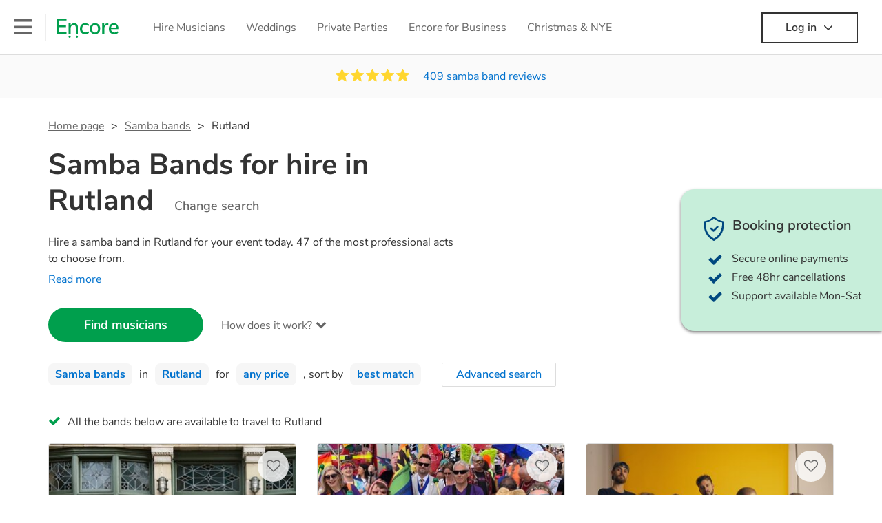

--- FILE ---
content_type: text/html; charset=utf-8
request_url: https://encoremusicians.com/hire/samba-bands/rutland?p=2
body_size: 107774
content:
<!DOCTYPE html><html lang="en"><head><title>Best Samba Bands for Hire in Rutland</title><meta type="category-page"><meta charset="utf-8"><meta http-equiv="X-UA-Compatible" content="IE=edge,chrome=1"><meta name="viewport" content="width=device-width, initial-scale=1.0, maximum-scale=5.0"><meta property="og:title" content="Best Samba Bands for Hire in Rutland"><meta property="og:site_name" content="Encore"><meta property="og:type" content="website"><meta property="og:image" content="https://encoremusicians.com/img/fb-share-client.jpg"><meta property="og:description" content="Hire a samba band in Rutland for your event today. 47 of the most professional acts to choose from."><meta name="description" content="Hire a samba band in Rutland for your event today. 47 of the most professional acts to choose from."><link rel="apple-touch-icon-precomposed" sizes="57x57" href="https://encoremusicians.com/img/apple-touch-icon-57x57.png"><link rel="apple-touch-icon-precomposed" sizes="114x114" href="https://encoremusicians.com/img/apple-touch-icon-114x114.png"><link rel="apple-touch-icon-precomposed" sizes="72x72" href="https://encoremusicians.com/img/apple-touch-icon-72x72.png"><link rel="apple-touch-icon-precomposed" sizes="144x144" href="https://encoremusicians.com/img/apple-touch-icon-144x144.png"><link rel="apple-touch-icon-precomposed" sizes="60x60" href="https://encoremusicians.com/img/apple-touch-icon-60x60.png"><link rel="apple-touch-icon-precomposed" sizes="120x120" href="https://encoremusicians.com/img/apple-touch-icon-120x120.png"><link rel="apple-touch-icon-precomposed" sizes="76x76" href="https://encoremusicians.com/img/apple-touch-icon-76x76.png"><link rel="apple-touch-icon-precomposed" sizes="152x152" href="https://encoremusicians.com/img/apple-touch-icon-152x152.png"><link rel="icon" type="image/png" href="https://encoremusicians.com/img/favicon-196x196.png" sizes="196x196"><link rel="icon" type="image/png" href="https://encoremusicians.com/img/favicon-128x128.png" sizes="128x128"><link rel="icon" type="image/png" href="https://encoremusicians.com/img/favicon-96x96.png" sizes="96x96"><link rel="icon" type="image/png" href="https://encoremusicians.com/img/favicon-32x32.png" sizes="32x32"><link rel="icon" type="image/png" href="https://encoremusicians.com/img/favicon-16x16.png" sizes="16x16"><meta name="application-name" content="Encore Musicians"><meta name="msapplication-TileColor" content="#009F4D"><meta name="msapplication-TileImage" content="https://encoremusicians.com/img/mstile-144x144.png"><meta name="msapplication-square70x70logo" content="https://encoremusicians.com/img/mstile-70x70.png"><meta name="msapplication-square150x150logo" content="https://encoremusicians.com/img/mstile-150x150.png"><meta name="msapplication-wide310x150logo" content="https://encoremusicians.com/img/mstile-310x150.png"><meta name="msapplication-square310x310logo" content="https://encoremusicians.com/img/mstile-310x310.png"><meta name="p:domain_verify" content="0ed437205947eaaaaa936a079b54d77d"><meta name="theme-color" content="#333333"><link type="application/opensearchdescription+xml" rel="search" title="Encore" href="/osdd.xml"><script type="application/ld+json">[{"@context":"http://schema.org","@type":"BreadcrumbList","itemListElement":[{"@type":"ListItem","position":1,"name":"Home","item":"https://encoremusicians.com/"},{"@type":"ListItem","position":2,"name":"Samba bands","item":"https://encoremusicians.com/hire/samba-bands"},{"@type":"ListItem","position":3,"name":"Rutland","item":"https://encoremusicians.com/hire/samba-bands/rutland?p=2"}]},{"@context":"http://schema.org","@type":"Service","serviceType":"Samba band","name":"Hire Samba band in Rutland","areaServed":"Rutland","provider":{"@type":"Organization","name":"Encore Musicians"},"hasOfferCatalog":{"@type":"OfferCatalog","itemListElement":[{"@type":"Offer","name":"The Paris Quartet","priceCurrency":"GBP","itemOffered":{"@type":"Service","url":"https://encoremusicians.com/Jonny-Kerry-Quartet","image":"https://storage.googleapis.com/encore_profilepictures/240/628f869aedf210c7ad32a188.jpg?1653573744829","potentialAction":{"@type":"Action","name":"Check availability","location":{"@type":"Place","name":"Stamford"},"target":{"@type":"EntryPoint","httpMethod":"https://encoremusicians.com/Jonny-Kerry-Quartet/enquire"}}}},{"@type":"Offer","name":"Sambando","priceCurrency":"GBP","itemOffered":{"@type":"Service","url":"https://encoremusicians.com/Sambando","image":"https://storage.googleapis.com/encore_profilepictures/240/600d81eca925fb0e4c829b2f.jpg?1611499788275","potentialAction":{"@type":"Action","name":"Check availability","location":{"@type":"Place","name":"Leicester"},"target":{"@type":"EntryPoint","httpMethod":"https://encoremusicians.com/Sambando/enquire"}}},"price":625},{"@type":"Offer","name":"Danger Goat ","priceCurrency":"GBP","itemOffered":{"@type":"Service","url":"https://encoremusicians.com/dangergoat","image":"https://storage.googleapis.com/encore_profilepictures/240/61f03698aba1ff231582c9be.jpg?1745921628861","potentialAction":{"@type":"Action","name":"Check availability","location":{"@type":"Place","name":"London"},"target":{"@type":"EntryPoint","httpMethod":"https://encoremusicians.com/dangergoat/enquire"}}},"price":1375},{"@type":"Offer","name":"Sambossa","priceCurrency":"GBP","itemOffered":{"@type":"Service","url":"https://encoremusicians.com/Sambossa-4","image":"https://storage.googleapis.com/encore_profilepictures/240/58493e088973262039b07296.jpg?1574541612848","potentialAction":{"@type":"Action","name":"Check availability","location":{"@type":"Place","name":"London"},"target":{"@type":"EntryPoint","httpMethod":"https://encoremusicians.com/Sambossa-4/enquire"}}},"price":1312.5},{"@type":"Offer","name":"Sambinha Jazz Band","priceCurrency":"GBP","itemOffered":{"@type":"Service","url":"https://encoremusicians.com/Sambinhia-Jazz-Band","image":"https://storage.googleapis.com/encore_profilepictures/240/5a096c240925eee3544b6c46.jpg?1732189242450","potentialAction":{"@type":"Action","name":"Check availability","location":{"@type":"Place","name":"London"},"target":{"@type":"EntryPoint","httpMethod":"https://encoremusicians.com/Sambinhia-Jazz-Band/enquire"}}},"price":1000},{"@type":"Offer","name":"Sound With Us","priceCurrency":"GBP","itemOffered":{"@type":"Service","url":"https://encoremusicians.com/Sound-With-Us","image":"https://storage.googleapis.com/encore_profilepictures/240/5d82166dd0bc3f4a74e95f64.jpg?1569407540793","potentialAction":{"@type":"Action","name":"Check availability","location":{"@type":"Place","name":"London"},"target":{"@type":"EntryPoint","httpMethod":"https://encoremusicians.com/Sound-With-Us/enquire"}}},"price":3000},{"@type":"Offer","name":"Swing 21","priceCurrency":"GBP","itemOffered":{"@type":"Service","url":"https://encoremusicians.com/Henson-Jazz","image":"https://storage.googleapis.com/encore_profilepictures/240/60c8988b3c9f4b5b624a2c27.jpg?1623846096551","potentialAction":{"@type":"Action","name":"Check availability","location":{"@type":"Place","name":"Brighton"},"target":{"@type":"EntryPoint","httpMethod":"https://encoremusicians.com/Henson-Jazz/enquire"}}},"price":530},{"@type":"Offer","name":"Honey Bee Jazz","priceCurrency":"GBP","itemOffered":{"@type":"Service","url":"https://encoremusicians.com/Honey-Bee-Jazz","image":"https://storage.googleapis.com/encore_profilepictures/240/5e53c24015e0c7760e4f50c3.jpg?1680788439832","potentialAction":{"@type":"Action","name":"Check availability","location":{"@type":"Place","name":"Manchester"},"target":{"@type":"EntryPoint","httpMethod":"https://encoremusicians.com/Honey-Bee-Jazz/enquire"}}},"price":1000},{"@type":"Offer","name":"Brazilian Sway","priceCurrency":"GBP","itemOffered":{"@type":"Service","url":"https://encoremusicians.com/Brazilian-Sway","image":"https://storage.googleapis.com/encore_profilepictures/240/5c33584ab137dc3b4512c286.jpg?1664615700588","potentialAction":{"@type":"Action","name":"Check availability","location":{"@type":"Place","name":"London"},"target":{"@type":"EntryPoint","httpMethod":"https://encoremusicians.com/Brazilian-Sway/enquire"}}},"price":687.5},{"@type":"Offer","name":"B & The Stingers","priceCurrency":"GBP","itemOffered":{"@type":"Service","url":"https://encoremusicians.com/B--The-Stingers","image":"https://storage.googleapis.com/encore_profilepictures/240/5acb71a0872692ba0ee3cdee.jpg?1523282818233","potentialAction":{"@type":"Action","name":"Check availability","location":{"@type":"Place","name":"London"},"target":{"@type":"EntryPoint","httpMethod":"https://encoremusicians.com/B--The-Stingers/enquire"}}},"price":480},{"@type":"Offer","name":"Guacamaya ","priceCurrency":"GBP","itemOffered":{"@type":"Service","url":"https://encoremusicians.com/Guacamaya-Latin-Band","image":"https://storage.googleapis.com/encore_profilepictures/240/651536a7b0f18eb4f2e5710b.jpg?1695898029269","potentialAction":{"@type":"Action","name":"Check availability","location":{"@type":"Place","name":"Manchester"},"target":{"@type":"EntryPoint","httpMethod":"https://encoremusicians.com/Guacamaya-Latin-Band/enquire"}}},"price":1250},{"@type":"Offer","name":"Caravela","priceCurrency":"GBP","itemOffered":{"@type":"Service","url":"https://encoremusicians.com/Caravela","image":"https://storage.googleapis.com/encore_profilepictures/240/577cf812ed3c80e458233b4a.jpg?1567958453235","potentialAction":{"@type":"Action","name":"Check availability","location":{"@type":"Place","name":"London"},"target":{"@type":"EntryPoint","httpMethod":"https://encoremusicians.com/Caravela/enquire"}}},"price":1315},{"@type":"Offer","name":"Tropicalia Latin & Brazilian Party Band","priceCurrency":"GBP","itemOffered":{"@type":"Service","url":"https://encoremusicians.com/Tropicalia-Show","image":"https://storage.googleapis.com/encore_profilepictures/240/58d3c4885a73fcd71f288d0e.jpg?1600960998717","potentialAction":{"@type":"Action","name":"Check availability","location":{"@type":"Place","name":"London"},"target":{"@type":"EntryPoint","httpMethod":"https://encoremusicians.com/Tropicalia-Show/enquire"}}},"price":1500},{"@type":"Offer","name":"Viramundo","priceCurrency":"GBP","itemOffered":{"@type":"Service","url":"https://encoremusicians.com/Viramundo","image":"https://storage.googleapis.com/encore_profilepictures/240/58460ff9404af8317d3b6d42.jpg?1651970227404","potentialAction":{"@type":"Action","name":"Check availability","location":{"@type":"Place","name":"London"},"target":{"@type":"EntryPoint","httpMethod":"https://encoremusicians.com/Viramundo/enquire"}}},"price":2000},{"@type":"Offer","name":"Tudo Bem ","priceCurrency":"GBP","itemOffered":{"@type":"Service","url":"https://encoremusicians.com/Soulversation","image":"https://storage.googleapis.com/encore_profilepictures/240/587cda7e30eab436353c76a5.jpg?1646989391906","potentialAction":{"@type":"Action","name":"Check availability","location":{"@type":"Place","name":"London"},"target":{"@type":"EntryPoint","httpMethod":"https://encoremusicians.com/Soulversation/enquire"}}},"price":525},{"@type":"Offer","name":"Rio Brass","priceCurrency":"GBP","itemOffered":{"@type":"Service","url":"https://encoremusicians.com/RioBrass","image":"https://storage.googleapis.com/encore_profilepictures/240/5b84111836e76074f3142e70.jpg?1535455537477","potentialAction":{"@type":"Action","name":"Check availability","location":{"@type":"Place","name":"London"},"target":{"@type":"EntryPoint","httpMethod":"https://encoremusicians.com/RioBrass/enquire"}}},"price":900},{"@type":"Offer","name":"Band Salsa","priceCurrency":"GBP","itemOffered":{"@type":"Service","url":"https://encoremusicians.com/Band-Salsa","image":"https://storage.googleapis.com/encore_profilepictures/240/664f0ffeed2271d20a0d4da1.jpg?1716463129413","potentialAction":{"@type":"Action","name":"Check availability","location":{"@type":"Place","name":"London"},"target":{"@type":"EntryPoint","httpMethod":"https://encoremusicians.com/Band-Salsa/enquire"}}}},{"@type":"Offer","name":"London Bossa Quartet","priceCurrency":"GBP","itemOffered":{"@type":"Service","url":"https://encoremusicians.com/London-Bossa-Quartet","image":"https://storage.googleapis.com/encore_profilepictures/240/6082c698dbb35834ef9534f2.jpg?1621855527844","potentialAction":{"@type":"Action","name":"Check availability","location":{"@type":"Place","name":"London"},"target":{"@type":"EntryPoint","httpMethod":"https://encoremusicians.com/London-Bossa-Quartet/enquire"}}},"price":995}]}},{"@context":"http://schema.org","@type":"LocalBusiness","url":"https://encoremusicians.com/hire/samba-bands/rutland?p=2","name":"Rutland Samba bands","currenciesAccepted":"GBP","paymentAccepted":"All credit/debit cards","openingHours":"Mo-Su","logo":"https://encoremusicians.com/img/logo.png","image":"https://encoremusicians.com/img/logo.png","priceRange":"£320 - £4000+","aggregateRating":{"@type":"AggregateRating","ratingValue":4.97,"bestRating":"5","worstRating":"1","reviewCount":409},"telephone":"020 3111 1480","address":{"@type":"PostalAddress","streetAddress":"103 Gaunt Street","addressLocality":"London","addressRegion":"London","postalCode":"SE1 6DP","addressCountry":"UK"}},{"@context":"http://schema.org","@type":"FAQPage","mainEntity":[{"@type":"Question","name":"Can any samba band play my favourite song?","acceptedAnswer":{"@type":"Answer","text":"Professional samba bands will often take requests, but you will need to give them plenty of notice. Please also keep in mind that samba bands may ask for an small additional fee to prepare songs that aren't already on their song list. You can view the samba band's song list on their Encore profile."}},{"@type":"Question","name":"How much time do samba bands take to set up?","acceptedAnswer":{"@type":"Answer","text":"Your samba band will usually arrive about an hour or so before their performance begins to set up and get settled before they start playing. To avoid any delays, make sure the performance space is ready for the samba band prior to their arrival."}},{"@type":"Question","name":"My venue has asked for the performer’s PLI & PAT inspection certificates. What are these?","acceptedAnswer":{"@type":"Answer","text":"PLI stands for Public Liability Insurance. This insurance covers damage to another person or their property (it is also known as third party insurance). As many of our samba bands are members of the Musician's Union, they are already covered by PLI up to £10 million. PAT stands for portable appliance testing. Most of our samba bands will already have a PAT inspection certificate for their musical equipment/PA system, which they can provide to your venue if they need it."}}]}]</script><!-- Google Tag Manager --><link rel="preconnect" href="https://www.googletagmanager.com" crossorigin><script async>window.dataLayer = window.dataLayer || [];
function gtag(){dataLayer.push(arguments);}
(function(w,d,s,l,i){w[l]=w[l]||[];w[l].push({'gtm.start':new Date().getTime(),event:'gtm.js'});var f=d.getElementsByTagName(s)[0],j=d.createElement(s),dl=l!='dataLayer'?'&l='+l:'';j.async=true;j.src='https://www.googletagmanager.com/gtm.js?id='+i+dl;f.parentNode.insertBefore(j,f);})(window,document,'script','dataLayer','GTM-TP4RD94');</script><!-- End Google Tag Manager --><link rel="canonical" href="https://encoremusicians.com/hire/samba-bands/rutland?p=2"><link rel="prev" href="/hire/samba-bands/rutland"><link rel="next" href="/hire/samba-bands/rutland?p=3"><link rel="preconnect" href="https://www.google.com" crossorigin><link rel="preconnect" href="https://www.google-analytics.com" crossorigin><link rel="preconnect" href="https://stats.g.doubleclick.net" crossorigin><link rel="preconnect" href="https://www.google.co.uk" crossorigin><link rel="preconnect" href="https://fonts.gstatic.com" crossorigin><link rel="preload" as="font" type="font/woff2" href="/dist/B-jkhYfk-fontawesome-webfont.woff2" crossorigin><link href="/dist/jdFxKazl-public.css" rel="stylesheet"><link href="/dist/mMvueLSW-font-awesome.css" rel="stylesheet"><style>.button__label,.public-navbar,.public-sidebar{font-size:16px}.button{border-radius:2px;height:50px;outline:0;padding:0 20px;white-space:nowrap}.button__label{font-weight:600;text-align:center}.public-navbar__wrapper{z-index:3001}.public-sidebar__backdrop{z-index:3002}.public-sidebar__container{z-index:3003}.index-page__head__search__button{z-index:3101}.index-page__head__search .autocomplete{z-index:3102}#navbar-react,.public-navbar__menu{position:relative}.public-navbar{-ms-flex-pack:space-between;border-bottom:1px solid #ddd;border-top:1px solid #0000;color:#666;display:flex;font-weight:600;height:80px;-moz-justify-content:space-between;-ms-justify-content:space-between;justify-content:space-between;padding:10px 20px}.public-navbar__left{-moz-align-items:center;-ms-align-items:center;align-items:center;display:flex;-moz-flex-direction:row;flex-direction:row;-moz-flex-grow:1;-ms-flex-grow:1;flex-grow:1;height:100%;margin-right:20px}.public-navbar__right{-ms-flex-pack:flex-end;-moz-align-items:center;-ms-align-items:center;align-items:center;display:flex;float:right;-moz-justify-content:flex-end;-ms-justify-content:flex-end;justify-content:flex-end}.public-navbar__separator{border-left:1px solid #eee;height:40px;margin:0 15px}.public-navbar__login{padding:0 15px;position:relative}.public-navbar__login__button{align-items:center;border:2px solid #333;color:#333;display:flex;height:45px;justify-content:center;line-height:43px;min-width:140px;padding:0 15px;text-align:center}.public-navbar__login__button__icon{margin-bottom:5px;margin-left:8px;position:relative;top:2px}.public-navbar__wrapper{background:#fff;left:0;position:absolute;right:0;top:0}.public-sidebar__backdrop{background:#000;bottom:0;display:none;left:0;opacity:.5;position:fixed;right:0;top:0}.public-sidebar__container{background:#fff;bottom:0;color:#666;font-weight:600;height:100%;left:-260px;overflow:hidden;padding:20px 0;position:fixed;top:0;width:260px}.public-sidebar__menu{height:100%;position:relative;white-space:nowrap}.public-sidebar__menu__mega-menu{display:none}@media (max-width:1200px){.public-sidebar__menu__mega-menu{display:block}}.public-sidebar__menu__inner{display:none;height:100%;height:calc(100% - 40px);vertical-align:top;white-space:normal;width:100%}.public-sidebar__menu__inner__heading{color:#333;font-size:18px;font-weight:600;margin-bottom:15px;margin-top:20px}.public-sidebar__menu__inner__scrollbox{-webkit-overflow-scrolling:touch;height:100%;height:calc(100% - 43px);overflow-y:scroll;padding:0 20px}.public-sidebar__menu__item{color:#666;display:block;font-weight:400;padding:10px 0;position:relative}.public-sidebar__menu__item__icon{fill:#666;color:#666;display:inline-block;height:18px;margin-right:8px;position:relative;top:4px;width:18px}.public-sidebar__menu__item__chevron-left{color:#666;display:inline-block;margin-right:10px;position:relative;top:5px}.public-sidebar__menu__item__chevron-right{color:#666;position:absolute;right:0;top:10px}.public-sidebar__menu__separator{border-bottom:1px solid #eee;margin:10px 0}#content{padding-top:0!important}@media (max-width:991px){.public-navbar__login{margin-top:10px;padding:0}.public-navbar__login__button{position:inherit;right:auto;top:auto}.public-navbar__login.--navbar{display:none}}.public-navbar__separator.--logo{margin:0 15px 0 20px}.public-mega-menu__nav{-moz-align-items:center;-ms-align-items:center;align-items:center;display:flex;height:60px;margin:0 auto;max-width:850px;overflow:hidden;padding:0 15px 0 30px}.public-mega-menu__nav__item{border-bottom:2px solid #0000;border-top:2px solid #0000;display:block;transition:.1s ease-in .2s}.public-mega-menu__nav__item.--active,.public-mega-menu__nav__item: hover{border-bottom:2px solid #333;color:#333}.public-mega-menu__nav__item__link{border-bottom:1px solid #0000;border-top:1px solid #0000;color:#666;cursor:pointer;display:block;font-weight:500;padding:10px 15px;transition:border,color .1s ease-in .2s;white-space:nowrap}.public-mega-menu__nav__item__link:hover{border-bottom:1px solid #fff;color:#333}.public-mega-menu__nav__item__filler{display:block;height:20px;opacity:0;position:absolute;width:100px}.public-navbar__menu__icon{background-repeat:no-repeat;background-size:cover;cursor:pointer;display:inline-block;height:22px;position:relative;top:2px;transition:ease-in;width:26px}.public-navbar__menu__icon.--default{background-image:url(/img/navbar/menu-black.png)}.public-navbar__menu__icon.--default: active{filter:opacity(.5)}.public-navbar__menu__icon.--transparent{background-image:url(/img/navbar/menu-white.png)}.public-navbar__menu__icon.--transparent: active{filter:opacity(.5)}.public-navbar__menu__quote-count{background:#d0021b;border-radius:50%;color:#fff;display:none;font-size:12px;left:16px;padding:0 5px;position:absolute;top:-10px}@media (max-width:767px){.public-navbar__menu__quote-count{display:block}}.public-navbar__logo{background-image:url([data-uri]);background-position:50%;background-repeat:no-repeat;background-size:100%;cursor:pointer;height:30px;margin-right:5px;position:relative;top:1px;transition:0s ease-in .2s;width:90px}.public-navbar__wrapper.--transparent{background:#0000;color:#fff}.public-navbar__wrapper.--transparent .public-navbar{border-bottom:1px solid #0000}.public-navbar__wrapper.--transparent .public-navbar__logo{background-image:url([data-uri])}.public-navbar__wrapper.--transparent .public-navbar__enquiry.--navbar .public-navbar__enquiry__event-expand,.public-navbar__wrapper.--transparent .public-navbar__enquiry.--navbar .public-navbar__enquiry__event-label,.public-navbar__wrapper.--transparent .public-navbar__messages__icon{color:#fff}.public-navbar__wrapper.--transparent .public-navbar__enquiry.--navbar .public-navbar__enquiry__label,.public-navbar__wrapper.--transparent .public-navbar__login.--navbar .public-navbar__login__button{border:2px solid #fff;color:#fff}.public-navbar__wrapper.--transparent .public-navbar__login.--navbar .public-navbar__login__button: hover{border:2px solid #ddd;color:#ddd}.public-navbar__wrapper.--transparent .public-mega-menu__nav__item{border-bottom:2px solid #0000}.public-navbar__wrapper.--transparent .public-mega-menu__nav__item__link{color:#fff}.public-navbar__wrapper.--transparent .public-navbar__menu__icon{background-image:url(/img/navbar/menu-white.png)}</style><style>.button{height:50px;padding:0 20px;border-radius:2px;outline:0}.button.\--primary{background-color:#009f4d;border:1px solid #009f4d;color:#fff}.button.\--primary:hover{background-color:#00bb5b;border:1px solid #00bb5b}.button.\--primary:active,.button.\--primary:active:focus,.button.\--primary:focus{background-color:#029348;border:1px solid #029348}.button.\--secondary{background-color:#0072ce;border:1px solid #0072ce;color:#fff}.button.\--secondary:hover{background-color:#1383de;border:1px solid #1383de}.button.\--secondary:active,.button.\--secondary:active:focus,.button.\--secondary:focus{background-color:#006cc4;border:1px solid #006cc4}.button.\--tertiary{background-color:#fff;border:1px solid #ddd;color:#0072ce}.button.\--tertiary:hover{color:#1383de;border-color:#0072ce}.button.\--tertiary:active,.button.\--tertiary:active:focus,.button.\--tertiary:focus{color:#006cc4}.button.\--alternative{background-color:#e0e0e0;border:1px solid #e0e0e0}.button.\--alternative:hover{background-color:#d3d3d3;border:1px solid #d3d3d3}.button.\--link{border:none;color:#333;text-decoration:underline;background:#fff}.button.\--disabled{cursor:default;opacity:.5}.button__icon{font-size:18px;top:1px;margin-right:10px}.button__label{text-align:center;font-size:16px;font-weight:600}.button__label.\--primary{color:#fff}.expandable-text__text{margin:0}.expandable-text__button{display:inline-block;margin-top:5px;color:#0072ce}.expandable-text__button:hover{cursor:pointer}.expandable-text__button__icon{position:relative;top:2px;margin-left:5px;font-size:20px;font-weight:700}.star-rating__star:not(:last-child){margin-right:3px}.rating-banner{padding:20px 0 16px;background:#fafafa;min-height:62px}@media (max-width:767px){.rating-banner{padding:20px 0 18px;border-bottom:1px solid #eee}}.rating-banner__container{display:-webkit-box;display:-moz-box;display:-ms-flexbox;display:-webkit-flex;display:flex;-webkit-flex-direction:column;-moz-flex-direction:column;-ms-flex-direction:column;flex-direction:column}@media (max-width:767px){.rating-banner__container{max-width:485px}}.rating-banner__rating{display:-webkit-box;display:-moz-box;display:-ms-flexbox;display:-webkit-flex;display:flex;margin-right:40px}@media (max-width:991px){.rating-banner__rating{-webkit-flex-direction:column;-moz-flex-direction:column;-ms-flex-direction:column;flex-direction:column;margin-right:0;margin-bottom:10px}}@media (max-width:767px){.rating-banner__rating{display:none}}.rating-banner__rating__text{font-size:16px;font-weight:600;line-height:22px;margin-right:10px}@media (max-width:991px){.rating-banner__rating__text{-webkit-box-ordinal-group:1;-moz-box-ordinal-group:1;-ms-flex-order:1;-webkit-order:1;order:1;display:block;margin-right:0;font-size:18px}}@media (max-width:991px){.rating-banner__rating__logo{-webkit-box-ordinal-group:0;-moz-box-ordinal-group:0;-ms-flex-order:0;-webkit-order:0;order:0;margin-bottom:3px}}.rating-banner__rating__logo__stars{position:relative;top:-6px;width:80px;margin-right:10px}.rating-banner__rating__logo__company{display:inline-block;position:relative;top:-1px;height:20px}@media (max-width:991px){.rating-banner__rating__logo__company{left:-6px}}.rating-banner__rating__logo__company a{color:#333}.rating-banner__reviews{display:-webkit-box;display:-moz-box;display:-ms-flexbox;display:-webkit-flex;display:flex;-webkit-justify-content:center;-moz-justify-content:center;-ms-justify-content:center;justify-content:center;-ms-flex-pack:center}@media (max-width:991px){.rating-banner__reviews{-webkit-flex-direction:row;-moz-flex-direction:row;-ms-flex-direction:row;flex-direction:row}}.rating-banner__reviews__link{color:#0072ce;text-decoration:underline}.rating-banner__reviews .star-rating__container{margin-right:20px;position:relative;top:-3px;white-space:nowrap}@media (max-width:991px){.rating-banner__reviews .star-rating__container{margin-right:10px}}.breadcrumb{display:-webkit-box;display:-moz-box;display:-ms-flexbox;display:-webkit-flex;display:flex;-webkit-flex-wrap:wrap;-moz-flex-wrap:wrap;-ms-flex-wrap:wrap;flex-wrap:wrap;margin-bottom:30px}@media (max-width:767px){.breadcrumb{margin-bottom:20px}}.breadcrumb__item{position:relative;font-size:16px;line-height:22px}@media (max-width:767px){.breadcrumb__item{line-height:28px}}.breadcrumb__item__label.\--active{color:#333}.breadcrumb__item__label.\--link{color:#666;cursor:pointer;text-decoration:underline}.breadcrumb__item:not(:last-child){margin-right:10px;padding-right:20px}.breadcrumb__item:not(:last-child):after{content:">";position:absolute;right:0}.autocomplete__container{width:200px}.autocomplete__label{font-size:16px;margin-bottom:10px}.autocomplete__input{height:40px;width:100%;border-radius:4px;border:1px solid #ddd;background-color:#fff;padding:5px 8px;-webkit-appearance:none;outline:0}.autocomplete__close{position:absolute;font-size:20px;color:#aaa;right:19px;top:19px;cursor:pointer}.autocomplete__close:hover{color:#888}.autocomplete__dropdown{position:relative;width:100%;z-index:1000}.autocomplete__dropdown__list{width:100%;max-height:200px;overflow-y:scroll;border:1px solid #ddd;background-color:#fff;list-style:none;padding:0;border-radius:4px;margin-top:0;margin-bottom:0}.autocomplete__dropdown__list.\--message{border-bottom-left-radius:0;border-bottom-right-radius:0}.autocomplete__dropdown__list__container{position:absolute;z-index:99;width:100%}.autocomplete__dropdown__list__item{height:40px;padding:10px;overflow:hidden}.autocomplete__dropdown__list__item:hover{cursor:pointer}.autocomplete__dropdown__list__item.\--active{background-color:#eee}.autocomplete__dropdown__list__item.\--no-result:hover{background-color:#fff;cursor:auto}.autocomplete__dropdown__list__message{font-size:14px;border:1px solid #ddd;background-color:#fff;padding:10px;border-bottom-left-radius:4px;border-bottom-right-radius:4px}.autocomplete__dropdown__list__message__link{font-size:14px;text-decoration:underline;cursor:pointer}.pac-item{padding:5px 10px}.pac-icon{display:none}.pac-logo:after{background-size:80px 10px}#rheostat-slider .rheostat{overflow:visible}#rheostat-slider .rheostat-slider{margin:15px 15px 10px;max-width:350px}#rheostat-slider .rheostat-background{background-color:#fbfbfb;border:1px solid #ddd;position:relative;height:10px!important;top:-3px;border-radius:4px}#rheostat-slider .rheostat-progress{z-index:3;background-color:#0072ce!important;position:absolute!important;border-radius:4px;height:10px;top:-3px}#rheostat-slider .rheostat-handle{position:absolute;cursor:pointer;width:30px!important;height:30px!important;border:1px solid #ddd!important;background-color:#fbfbfb!important;border-radius:30px!important;outline:0!important;z-index:4!important;box-shadow:0 2px 2px rgba(72,72,72,.3)!important;margin-left:-16px!important;top:-14px!important}#rheostat-slider .rheostat-handle:after,#rheostat-slider .rheostat-handle:before{content:"";display:block;position:absolute;background-color:#fbfbfb}.input__label{font-size:16px;margin-bottom:10px}.input__field{height:35px;width:200px;border-radius:4px;border:1px solid #e5e5e5;background-color:#fff;padding:5px 8px;-webkit-appearance:none;outline:0;display:inline-block}.input__error{display:inline-block;margin-left:20px}@media (max-width:767px){.input__error{display:block;margin-left:0;margin-top:10px}}.input__error__icon{color:red;font-size:18px}.input__error__text{color:red;margin-left:10px;font-size:14px}.input__criteria__container{margin-top:5px}.input__criteria__item{display:inline-block}.input__criteria__item:not(:last-child){margin-right:10px}.input__criteria__icon{margin-right:5px;color:#0072ce;font-size:14px}.input__criteria__text{font-size:12px;color:#333}.text-selector__text{height:60px;width:164px;border:1px solid #ddd;border-radius:4px;background-color:#fff;color:#666;font-size:16px;font-weight:500;padding:5px 10px;cursor:pointer;display:table-cell;vertical-align:middle;text-align:center}.text-selector__text:hover{box-shadow:0 1px 2px rgba(0,0,0,.2);color:#0072ce}.text-selector__text.\--selected{border:1px solid #0072ce;color:#0072ce}.editable-text-selector__text{height:58px;width:164px;border:1px solid #ddd;border-radius:4px;background-color:#fff;color:#0072ce;font-size:16px;font-weight:500;padding:5px 20px;cursor:pointer;display:table-cell;vertical-align:middle;text-align:center}.editable-text-selector__text:hover{box-shadow:0 1px 2px rgba(0,0,0,.2)}.editable-text-selector__text.\--selected{cursor:auto;border:1px solid #0072ce}.editable-text-selector__input{height:40px;padding:5px 0;border:0;border-bottom:1px solid #ddd;-webkit-appearance:none;outline:0;color:#333;width:100%}.editable-text-selector__input::-moz-placeholder{font-size:16px;font-style:italic}.editable-text-selector__input::-ms-input-placeholder{font-size:16px;font-style:italic}.editable-text-selector__input::-webkit-input-placeholder{font-size:16px;font-style:italic}.radio-selector-group__container>.text-selector__container{display:inline-block;margin-right:10px}.radio-selector-group__container>.text-selector__container:last-child{margin-right:0}@media (max-width:450px){.radio-selector-group__container>.text-selector__container{display:table;margin-bottom:10px;width:100%}.radio-selector-group__container>.text-selector__container:last-child{margin-bottom:0}}.radio-selector-group__label{font-size:16px;line-height:22px;margin-bottom:10px}.video-player__wrapper{position:relative;width:100%}.video-player__wrapper:hover{cursor:pointer}.video-player__wrapper:hover .video-player__overlay{display:block}.video-player__overlay{display:none;position:absolute;top:0;left:0;bottom:0;right:0;background:#000;opacity:.5}.video-player__controls{position:absolute;top:40%;display:table;height:50px;color:#fff;width:100%;z-index:1}.video-player__controls__left{width:100px;display:table-cell;text-align:center;vertical-align:middle}.video-player__controls__middle{width:calc(100% - 200px);display:table-cell;text-align:center;vertical-align:middle}.video-player__controls__right{width:100px;display:table-cell;text-align:center;vertical-align:middle}.video-player__controls__btn-watch{width:120px;height:40px;color:#333;background:#fff;border-radius:20px;cursor:pointer;line-height:40px;margin:0 auto}.video-player__controls__btn-watch__icon{margin-right:10px}.video-player__controls__btn-next,.video-player__controls__btn-prev{cursor:pointer;font-size:45px}.vimeo-player,.youtube-player{background:#000}.vimeo-player__thumbnail,.youtube-player__thumbnail{background-color:#000;background-position:50%;background-repeat:no-repeat;height:350px;background-size:cover}@media (max-width:450px){.vimeo-player__thumbnail,.youtube-player__thumbnail{height:60vw}}.profile-tile{position:relative;background:#fff;color:#333;margin-bottom:20px;height:550px;max-width:360px;border-radius:4px;overflow:hidden;border:1px solid #ddd}@media (max-width:767px){.profile-tile{height:auto;min-height:550px}}.profile-tile:hover{box-shadow:0 1px 2px rgba(0,0,0,.2)}.profile-tile:hover .profile-tile__info__section{background:#fdfdfd}.profile-tile:hover .profile-tile__info__reviews__link:not(.\--no-reviews){text-decoration:underline}.profile-tile:hover .profile-tile__info__reviews__link:not(.\--no-reviews):hover{text-decoration:none}.profile-tile__video{width:100%;height:360px;overflow:hidden;background:#000}.profile-tile__video__close{position:absolute;left:12px;top:20px;cursor:pointer;color:#ddd;font-size:20px}.profile-tile__video .video-player__wrapper{top:60px;height:200px;overflow:hidden}@media (max-width: 767px) {#category-page .category-page__video-header__video-overlay.violinist {object-position:75%}#category-page .category-page__video-header__video-overlay.entertainer,#category-page .category-page__video-header__video-overlay.wedding-entertainer {object-position: 65%}}.profile-tile__image{display:block;background-size:cover;background-repeat:no-repeat;background-position:50%;width:100%;object-fit:cover;aspect-ratio:1}.profile-tile__image:hover{cursor:pointer}.profile-tile__image__section{position:relative}.profile-tile__image__overlay{position:absolute;top:0;left:0;right:0;height:360px;z-index:1;cursor:pointer}@media (max-width:991px){.profile-tile__image__overlay{display:none}.profile-tile__image__overlay.--category-overlay{display:block}}.profile-tile__image__overlay.overlay {width: 100%;height: 100%;top: 0;display: none}.profile-tile__image__overlay:hover.overlay {display: flex;align-items: center;justify-content: center;top: 0;background-color: rgba(0, 0, 0, 0.5);transition: background-color 0.2s linear;}@media (max-width:991px){.profile-tile__image__overlay:hover.overlay{display:none}}.profile-tile__image__overlay__text{position:absolute;top:160px;left:0;right:0;text-align:center;color:#fff;z-index:2;display:none;font-size:18px}.profile-tile__image__overlay__curtain{width:100%;height:100%;background-color:transparent;transition:background-color .2s linear}.profile-tile__image__overlay:hover .profile-tile__image__overlay__curtain{background-color:rgba(0,0,0,.5)}.profile-tile__image__overlay:hover .profile-tile__image__overlay__text{display:block}.profile-tile__label{position:absolute;top:10px;left:15px;background-color:#009f4d;color:#fff;padding:10px 15px;border-radius:2px;font-weight:600}.profile-tile__label .fa{margin-right:6px}.profile-tile__overlay{position:absolute;bottom:0;right:0;left:0;z-index:3}.profile-tile__buttons__section{display:-webkit-box;display:-moz-box;display:-ms-flexbox;display:-webkit-flex;display:flex;-webkit-justify-content:space-between;-moz-justify-content:space-between;-ms-justify-content:space-between;justify-content:space-between;-ms-flex-pack:space-between;-webkit-align-items:center;-moz-align-items:center;-ms-align-items:center;align-items:center;padding:18px 15px}.profile-tile__buttons__watch-btn{-webkit-flex-basis:50%;-moz-flex-basis:50%;-ms-flex-basis:50%;flex-basis:50%;margin-right:5px}.profile-tile__buttons__watch-btn .button{width:100%;height:45px;border-radius:22px;padding:0 10px;transition:border-radius .2s ease-out}.profile-tile__buttons__watch-btn.\--media-playing .button{border-radius:4px}.profile-tile__buttons__watch-btn__icon{font-size:16px;top:-2px;margin-right:10px}.profile-tile__buttons__quote-btn{-webkit-flex-basis:50%;-moz-flex-basis:50%;-ms-flex-basis:50%;flex-basis:50%;margin-left:5px;height:45px;line-height:45px;background:#fff;padding:0 5px;border-radius:22px;text-align:center;border:1px solid #ddd;transition:border-radius .2s ease-out}.profile-tile__buttons__quote-btn.\--media-playing{border-radius:4px}.profile-tile__buttons__quote-btn.\--disabled{cursor:default}.profile-tile__buttons__quote-btn.\--confirmed{background:#fafafa;white-space:nowrap}.profile-tile__buttons__quote-btn__icon{font-size:18px;margin-right:5px}.profile-tile__buttons__quote-btn__icon.\--confirmed{color:#009f4d;cursor:default!important}.profile-tile__buttons__quote-btn__text{color:#0072ce;font-size:16px;line-height:16px;font-weight:600;white-space:nowrap}.profile-tile__buttons__quote-btn__text.\--confirmed{color:#666}.profile-tile__buttons__quote-btn:hover__text{color:#1383de}.profile-tile__info__section{background:#fff;padding:15px;overflow:hidden;min-height:120px;border-top:1px solid #eee}.profile-tile__info__top{display:-webkit-box;display:-moz-box;display:-ms-flexbox;display:-webkit-flex;display:flex;-webkit-justify-content:space-between;-moz-justify-content:space-between;-ms-justify-content:space-between;justify-content:space-between;-ms-flex-pack:space-between;margin-bottom:2px}.profile-tile__info__top.\--noprice{margin-bottom:8px}.profile-tile__info__middle{overflow:hidden;max-height:58px;margin-bottom:5px}.profile-tile__info__bottom{display:-webkit-box;display:-moz-box;display:-ms-flexbox;display:-webkit-flex;display:flex}.profile-tile__info__shortbio{min-height:76px;margin-top:10px;color:#777}@media (max-width:767px){.profile-tile__info__shortbio{min-height:auto}}.profile-tile__info__shortbio .expandable-text__button{color:#666;font-size:14px;margin-top:2px;text-decoration:underline}.profile-tile__info__shortbio .expandable-text__button:hover{text-decoration:none}.profile-tile__info__reviews__stars{margin-right:5px}.profile-tile__info__reviews__star{color:#fde16d;font-size:16px;letter-spacing:2px}.profile-tile__info__reviews__link{font-size:14px;white-space:nowrap}.profile-tile__info__reviews__link:not(.\--no-reviews){color:#666;cursor:pointer}@media (max-width:991px){.profile-tile__info__reviews__link:not(.\--no-reviews){text-decoration:underline}}.profile-tile__info__reviews__link.\--no-reviews{color:#666}.profile-tile__info__price{color:#009f4d;font-weight:700;position:relative;top:-4px;-webkit-touch-callout:none;-webkit-user-select:none;-khtml-user-select:none;-moz-user-select:none;-ms-user-select:none;user-select:none}.profile-tile__info__price__label{font-size:16px;margin-right:5px}.profile-tile__info__price__value{font-size:20px}.profile-tile__info__name{font-size:20px;cursor:pointer}.profile-tile__info__name__text{display:inline-block;color:#333;font-size:20px;font-weight:500;line-height:26px;margin:0 10px 0 0}.profile-tile__info__name__link{display:inline-block;white-space:nowrap;font-size:16px;color:#0072ce}.profile-tile__info__name__link:hover{color:#1383de}.profile-tile__info__tag{font-size:16px;color:#555;margin-right:10px;overflow:hidden;text-overflow:ellipsis;white-space:nowrap;display:inline-block;max-width:50%}.profile-tile__info__location{display:table;font-size:16px;white-space:nowrap}.profile-tile__info__location__icon{padding:0 6px 0 2px;display:table-cell;font-size:18px;position:relative;left:1px;top:1px}.profile-tile__info__location__text{display:inline-block;vertical-align:bottom;max-width:150px;overflow:hidden;text-overflow:ellipsis;white-space:nowrap;color:#555}.profile-tile__info__location__text.\--distance{max-width:130px}.profile-tile__info__location__distance{display:inline-block;color:#666;font-size:14px;margin-left:5px}.profile-tile__availability{display:-webkit-box;display:-moz-box;display:-ms-flexbox;display:-webkit-flex;display:flex}.profile-tile__availability__container{position:absolute;top:5px;left:5px;border-radius:8px;border:1px solid #ddd;background:#fff;z-index:5;overflow:hidden;padding:5px 10px;transition:all .3s linear}.profile-tile__availability__icon{top:1px;color:#009f4d;font-size:20px;margin-right:7px}.profile-tile__availability__label.\--media-playing b{display:none}@media (max-width:991px){.profile-tile__availability__label b{display:none}}.profile-tile__shortlist__container{position:absolute;top:10px;right:10px;border-radius:22px;height:45px;width:45px;cursor:pointer;background:hsla(0,0%,100%,.8);z-index:5;overflow:hidden;padding:0 12px 0 13px;transition:all .3s linear}.profile-tile__shortlist__container:hover:not(.\--shortlisted){background:#fff}.profile-tile__shortlist__container:hover:not(.\--shortlisted) .profile-tile__shortlist__icon{color:#d0021b}.profile-tile__shortlist__container.\--shortlisted{background:#fff}.profile-tile__shortlist__container.\--media-playing{width:125px;border-radius:2px;padding:0 20px}.profile-tile__shortlist__container.\--media-playing.\--shortlisted{background:#fff;width:145px}.profile-tile__shortlist__container.\--media-playing.\--shortlisted .profile-tile__shortlist__label{text-decoration:none;color:#333}.profile-tile__shortlist__button{display:-webkit-box;display:-moz-box;display:-ms-flexbox;display:-webkit-flex;display:flex;-webkit-align-items:center;-moz-align-items:center;-ms-align-items:center;align-items:center;overflow:hidden;height:100%}.profile-tile__shortlist__label{color:#666;text-decoration:underline}.profile-tile__shortlist__label.\--shortlisted{color:#333}.profile-tile__shortlist__icon{color:#666;font-size:20px;margin-right:5px;top:1px}.profile-tile__shortlist__icon.\--shortlisted{color:#d0021b;margin-left:0}.profile-tile__shortlist__icon:not(.\--shortlisted):hover{color:#d0021b}#SlidingPanel .sliding-panel__backdrop{position:fixed;top:0;left:0;right:0;bottom:0;z-index:4000;-webkit-overflow-scrolling:touch;background:rgba(0,0,0,.5)}#SlidingPanel .sliding-panel__content{position:fixed;top:100%;left:0;right:0;bottom:0;background:#fff;z-index:4001;overflow:scroll;-webkit-overflow-scrolling:touch;padding:40px}@media (max-width:991px){#SlidingPanel .sliding-panel__content{padding:20px}}#SlidingPanel .sliding-panel__content.\--show{transition:all .4s ease-out;top:40%}@media (max-width:991px){#SlidingPanel .sliding-panel__content.\--show{top:0}}#SlidingPanel .sliding-panel__content.\--hide{transition:all .2s ease-out;top:100%}#SlidingPanel .sliding-panel__close-btn{position:absolute;top:20px;right:40px;cursor:pointer;font-size:22px;width:24px;text-align:center}@media (max-width:767px){#SlidingPanel .sliding-panel__close-btn{right:20px}}.numbered-list__item{position:relative;margin-bottom:20px}.numbered-list__item:not(:last-child):after{content:"";border-left:2px solid #ddd;position:absolute;left:14px;top:30px;height:15px}.numbered-list__item__number{display:inline-block;vertical-align:top;width:30px;height:30px;text-align:center;border-radius:50%;margin-right:10px;padding:5px;position:relative;top:-3px;font-weight:700}.numbered-list__item__number.\--green{background:#009f4d;color:#fff}.numbered-list__item__number.\--gray{background:#f6f6f6;color:#0072ce}.numbered-list__item__text{display:inline-block;vertical-align:middle;font-size:18px;width:calc(100% - 50px)}.stop-scroll-fix{position:fixed;left:0;right:0;height:99999px;overflow-y:scroll}.alert-message__box{display:table;margin:15px 0;width:100%;max-width:850px;border-radius:3px;padding:10px 15px;max-width:600px}.alert-message__box.\--info{border:1px solid #222e4e;background-color:#e9f0ff}.alert-message__box.\--success{border:1px solid #468847;background-color:#dff0d8}.alert-message__box.\--warning{border:1px solid #f5a623;background-color:rgba(245,166,35,.1)}.alert-message__box.\--error{border:1px solid red;background-color:#ffe5df}.alert-message__box.\--warn{border:1px solid #f5a623;background-color:rgba(245,166,35,.1)}.alert-message__left-panel{display:table-cell;width:30px;vertical-align:top}.alert-message__right-panel{display:table-cell;font-size:16px}.alert-message__body__title{font-weight:700;margin:0;line-height:22px;margin-bottom:5px;margin-top:2px}.alert-message__body__description{font-weight:400;margin:0;line-height:22px;margin-bottom:2px}.alert-message__body__link{color:#0072ce;cursor:pointer}.alert-message__icon{font-size:22px;vertical-align:top}.alert-message__icon.\--info{color:#222e4e}.alert-message__icon.\--success{color:#468847}.alert-message__icon.\--warning{color:#f5a623}.alert-message__icon.\--error{color:red;top:-1px}.alert-message__icon.\--warn{color:#f5a623;top:-1px}.shortened-text__text{margin:0}.shortened-text__text:not(.\--expand).\--horizontal{text-overflow:ellipsis;white-space:nowrap}.shortened-text__button{padding-top:10px;color:#0072ce}.shortened-text__button.\--horizontal{padding-top:0;padding-left:10px}@media (max-width:767px){.shortened-text__button.\--horizontal{padding-top:10px;padding-left:0;width:100%}}.shortened-text__button.\--horizontal.\--expand{width:100%;padding-top:10px;padding-left:0}.shortened-text__button__text:hover{cursor:pointer}.bar-chart{position:relative}.bar-chart,.bar-chart__area{display:-webkit-box;display:-moz-box;display:-ms-flexbox;display:-webkit-flex;display:flex;-webkit-flex-grow:1;-moz-flex-grow:1;-ms-flex-grow:1;flex-grow:1}.bar-chart__area{-webkit-justify-content:space-between;-moz-justify-content:space-between;-ms-justify-content:space-between;justify-content:space-between;-ms-flex-pack:space-between;-webkit-align-items:flex-end;-moz-align-items:flex-end;-ms-align-items:flex-end;align-items:flex-end;z-index:1}.bar-chart__item{display:-webkit-box;display:-moz-box;display:-ms-flexbox;display:-webkit-flex;display:flex;-webkit-flex-direction:column;-moz-flex-direction:column;-ms-flex-direction:column;flex-direction:column;-webkit-align-items:center;-moz-align-items:center;-ms-align-items:center;align-items:center;-webkit-justify-content:flex-end;-moz-justify-content:flex-end;-ms-justify-content:flex-end;justify-content:flex-end;-ms-flex-pack:flex-end}.bar-chart__item:not(:last-child){margin-right:5px}.bar-chart__item__label{height:25px;font-size:12px;font-weight:600;line-height:25px;text-align:center}.bar-chart__item__bar{width:24px;border:1px solid #009f4d;border-radius:2px 2px 0 0;background-color:#7fcfa6}@media (max-width:450px){.bar-chart__item__bar{width:15px}}@media (max-width:767px){.bar-chart__item:not(:first-child):not(:last-child):not(:nth-child(6)) .bar-chart__item__bar{margin-bottom:25px}.bar-chart__item:not(:first-child):not(:last-child):not(:nth-child(6)) .bar-chart__item__label{display:none}}.bar-chart__background{position:absolute;top:0;right:0;left:0}.bar-chart__background__line{border-top:1px dashed #eee}.price-calculator-section__title{font-size:22px;font-weight:600;line-height:30px;margin-bottom:10px}.price-calculator-section__description{font-size:16px;line-height:22px;margin-bottom:20px}.price-calculator-section__default-stages{display:-webkit-box;display:-moz-box;display:-ms-flexbox;display:-webkit-flex;display:flex;margin-bottom:20px}@media (max-width:767px){.price-calculator-section__default-stages{-webkit-flex-direction:column;-moz-flex-direction:column;-ms-flex-direction:column;flex-direction:column}}.price-calculator-section__hidden-stages{padding-bottom:40px}.price-calculator-section__stage.\--hours{margin-right:50px}@media (max-width:767px){.price-calculator-section__stage.\--hours{margin-right:0;margin-bottom:20px}}@media (max-width:767px){.price-calculator-section__stage.\--hours .text-selector__container{display:inline-block;width:30%;vertical-align:top;margin-right:7px}}.price-calculator-section__stage.\--hours .text-selector__text{width:132px}@media (max-width:767px){.price-calculator-section__stage.\--group-size{margin-right:0}}@media (max-width:767px){.price-calculator-section__stage.\--group-size .text-selector__container{display:inline-block;width:30%;vertical-align:top;margin-right:7px}}.price-calculator-section__stage.\--group-size .text-selector__text{width:82px}.price-calculator-section__stage.\--quote{border-radius:8px;border:1px solid #eee;background:#f6f6f6;margin-bottom:30px;padding:20px;position:relative}.price-calculator-section__stage.\--inactive{opacity:.5}.price-calculator-section__stage__question{margin-bottom:20px}.price-calculator-section__stage__question.\--quote{margin-bottom:0;position:absolute;top:-9px;left:0}.price-calculator-section__stage__question__number{display:inline-block;vertical-align:top;width:25px;height:25px;text-align:center;background:#009f4d;color:#fff;border-radius:50%;margin-right:10px;padding:2px;position:relative;top:-3px}.price-calculator-section__stage__question__text{font-size:16px;font-weight:600;line-height:22px}.price-calculator-section__stage__quote__label{text-align:center;margin-bottom:5px}.price-calculator-section__stage__quote__value{font-size:20px;font-weight:600;line-height:24px;text-align:center}.price-calculator-section__stage__enquiry__row{display:-webkit-box;display:-moz-box;display:-ms-flexbox;display:-webkit-flex;display:flex}@media (max-width:991px){.price-calculator-section__stage__enquiry__row{-webkit-flex-direction:column;-moz-flex-direction:column;-ms-flex-direction:column;flex-direction:column}}.price-calculator-section__stage__enquiry__left{display:-webkit-box;display:-moz-box;display:-ms-flexbox;display:-webkit-flex;display:flex;-webkit-flex-basis:50%;-moz-flex-basis:50%;-ms-flex-basis:50%;flex-basis:50%}.price-calculator-section__stage__enquiry__expert{padding-right:20px}.price-calculator-section__stage__enquiry__expert__image{border-radius:50%;width:100px;height:100px}@media (max-width:991px){.price-calculator-section__stage__enquiry__expert__image{width:100px;height:100px}}@media (max-width:767px){.price-calculator-section__stage__enquiry__expert__image{width:60px;height:60px}}.price-calculator-section__stage__enquiry__expert__header{font-size:16px;font-weight:600;line-height:22px}.price-calculator-section__stage__enquiry__expert__text{margin-bottom:20px;font-size:16px;line-height:22px;max-width:270px}@media (max-width:767px){.price-calculator-section__stage__enquiry__expert__text{margin-bottom:10px}}@media (max-width:767px){.price-calculator-section__stage__enquiry__buttons.\--desktop{display:none}}.price-calculator-section__stage__enquiry__buttons.\--mobile{display:none}@media (max-width:767px){.price-calculator-section__stage__enquiry__buttons.\--mobile{display:block;margin-top:20px}}.price-calculator-section__stage__enquiry__buttons .button.\--primary{font-size:18px;height:50px;width:170px}@media (max-width:991px){.price-calculator-section__stage__enquiry__buttons .button.\--primary{width:100%}}.price-calculator-section__stage__enquiry__buttons .button.\--link{color:#666;background:0 0;height:40px;width:120px}@media (max-width:991px){.price-calculator-section__stage__enquiry__buttons .button.\--link{width:100%;margin-top:5px}}@media (max-width:767px){.price-calculator-section__stage__enquiry__buttons .button.\--link,.price-calculator-section__stage__enquiry__list{display:none}}.price-calculator-section__stage__enquiry__list__item{position:relative}.price-calculator-section__stage__enquiry__list__item:not(:last-child){margin-bottom:20px}.price-calculator-section__stage__enquiry__list__item:not(:last-child):after{content:"";border-left:2px solid #ddd;position:absolute;left:14px;top:30px;height:15px}.price-calculator-section__stage__enquiry__list__item__number{display:inline-block;vertical-align:top;width:30px;height:30px;text-align:center;background:#009f4d;color:#fff;border-radius:50%;margin-right:10px;padding:5px;position:relative;top:-3px}.price-calculator-section__stage__enquiry__list__item__text{display:inline-block;vertical-align:middle;font-size:16px;width:calc(100% - 50px)}.price-calculator-section__notification{max-width:420px;margin-top:-10px;margin-bottom:30px}.loading-container{padding-top:20px;text-align:center;display:table;width:100%;margin:0 auto}.loading-container .loading-content{display:table-cell;height:100%;vertical-align:middle;overflow:hidden}.loading-container .loading-content img{width:80px;height:80px;margin-bottom:20px}.loading-container .loading-content .loading-text{padding:0 15px;max-width:350px;margin:0 auto;min-width:250px;color:#333;font-family:Nunito Sans,sans-serif;font-size:24px;font-weight:500;line-height:29px;text-align:center;margin-top:20px}@media (max-width:767px){.loading-container .loading-content .loading-text{font-size:22px}}.loading-container .loading-content .loading-dots{margin-top:25px}@media (max-width:767px){.loading-container .loading-content .loading-dots{margin-top:20px}}.loading-container .loading-content .loading-dots .dot{margin-left:6px;margin-right:6px;display:inline-block;background-color:#009f4d;width:18px;height:18px;border-radius:50%}@media (max-width:767px){.loading-container .loading-content .loading-dots .dot{width:16px;height:16px}}.loading-container .loading-content .loading-dots span{animation-name:blink;animation-duration:1.4s;animation-iteration-count:infinite;animation-fill-mode:both}.loading-container .loading-content .loading-dots span:nth-child(2){animation-delay:.2s}.loading-container .loading-content .loading-dots span:nth-child(3){animation-delay:.4s}@keyframes blink{0%{opacity:.2}20%{opacity:1}to{opacity:.2}}.faqs{margin-top:50px}.faqs__title{font-size:28px;font-weight:600;margin:0}.faqs__description{font-size:16px;line-height:22px;margin:20px 0 0}.faqs__list{display:-webkit-box;display:-moz-box;display:-ms-flexbox;display:-webkit-flex;display:flex;-webkit-flex-wrap:wrap;-moz-flex-wrap:wrap;-ms-flex-wrap:wrap;flex-wrap:wrap;margin:30px 0 0}@media (max-width:767px){.faqs__list{-webkit-flex-direction:column;-moz-flex-direction:column;-ms-flex-direction:column;flex-direction:column}}.faqs__item{width:50%}.faqs__item:nth-child(odd){padding-right:30px}@media (max-width:767px){.faqs__item:nth-child(odd){padding-right:0}}.faqs__item:nth-child(2n){padding-left:20px}@media (max-width:767px){.faqs__item:nth-child(2n){padding-left:0}}@media (max-width:767px){.faqs__item{padding:0;width:100%}}.faqs__item:not(:last-child){margin-bottom:50px}@media (max-width:767px){.faqs__item:not(:last-child){margin-bottom:30px}}.faqs__icon{display:table-cell;color:#009f4d;font-size:22px;padding-right:10px}.faqs__question{display:table-cell;padding:0 0 20px;font-size:18px;font-weight:600;line-height:24px}.faqs .shortened-text__text{border:1px solid #eee;border-bottom:0;border-top-left-radius:8px;border-top-right-radius:8px;background-color:#f6f6f6;padding:20px 20px 0;font-size:16px;line-height:22px;white-space:pre-line;word-break:break-word}.faqs .shortened-text__button{width:100%;border:1px solid #eee;border-top:0;border-bottom-left-radius:8px;border-bottom-right-radius:8px;background-color:#f6f6f6;padding:10px 20px 20px}.article-tile{display:block;border-radius:4px;border:1px solid #ddd;background:#fff;overflow:hidden}.article-tile__header{height:150px}.article-tile__body{padding:20px;min-height:120px}@media (max-width:991px){.article-tile__body{min-height:140px}}@media (max-width:767px){.article-tile__body{min-height:auto}}.article-tile__footer{border-top:1px solid #ddd}.article-tile__image{background-repeat:no-repeat;background-size:cover;width:100%;height:150px}.article-tile__title{color:#333;font-size:18px;line-height:24px}.article-tile__description{color:#333;font-size:16px;line-height:22px}.article-tile__link{display:block;color:#0072ce;padding:20px;text-align:center}.articles-section{padding-bottom:50px}@media (max-width:991px){.articles-section__col:not(:last-child){margin-bottom:20px}}.articles-section__footer{text-align:center;margin-top:10px}.articles-section__link{display:inline-block;color:#0072ce;padding:20px}.trustedby-section{padding-bottom:50px;padding-top:40px;margin-bottom:40px;background:#fafafa}.category-articles-section{padding-bottom:20px}.category-articles-section__title{text-align:center;font-size:28px;font-weight:600;margin-bottom:10px}.category-articles-section__subtitle{font-size:16px;font-weight:500;text-align:center;padding-bottom:20px}@media (max-width:991px){.category-articles-section__subtitle{padding-bottom:10px}}@media (max-width:991px){.articles-section__col:not(:last-child){margin-bottom:0px}}.category-articles-section__footer{text-align:center;margin-top:10px}.category-articles-section__link{display:inline-block;color:#0072ce;cursor:pointer;padding:20px}.category-articles-section.article-tile{display:block;background:#ffffff;overflow:hidden;margin-top:20px;min-height:280px;height:auto;border:0;border-radius:5px}@media (max-width:767px){.category-articles-section.article-tile{min-height:auto}}.category-articles-section.article-tile__header{height:200px;border-radius:5px}.category-articles-section.article-tile__body{padding:15px;height:auto;text-align:center;min-height:auto}@media (min-width:767px){.category-articles-section.article-tile__body{min-height:130px;}}@media (min-width:1200px){.category-articles-section.article-tile__body{min-height:auto;}}.category-articles-section.article-tile__image{background-repeat:no-repeat;background-size:cover;width:100%;height:200px;object-fit:cover;border-radius:5px}.category-articles-section.article-tile__title{color:#333333;font-size:18px;line-height:24px}.category-articles-section.article-tile__description{color:#333333;font-size:16px;line-height:24px}.category-articles-section.article-tile__link{display:block;text-align:center;color:#0072CE;padding:20px;text-align:center}.trustedby-section__title{font-size:20px;font-weight:600;line-height:24px;margin-bottom:30px;text-align:center}.trustedby-section__list{display:-webkit-box;display:-moz-box;display:-ms-flexbox;display:-webkit-flex;display:flex;-webkit-justify-content:space-between;-moz-justify-content:space-between;-ms-justify-content:space-between;justify-content:space-between;-ms-flex-pack:space-between}@media (max-width:991px){.trustedby-section__list{-webkit-flex-direction:column;-moz-flex-direction:column;-ms-flex-direction:column;flex-direction:column;-webkit-align-items:center;-moz-align-items:center;-ms-align-items:center;align-items:center}}.trustedby-section__item{display:-webkit-box;display:-moz-box;display:-ms-flexbox;display:-webkit-flex;display:flex;-webkit-flex-direction:column;-moz-flex-direction:column;-ms-flex-direction:column;flex-direction:column;max-width:300px;padding:30px;background:#fff;border-radius:8px;text-align:center}.trustedby-section__item:not(:last-child){margin-right:40px}@media (max-width:991px){.trustedby-section__item:not(:last-child){margin-right:0;margin-bottom:30px}}.trustedby-section__item__header{margin-bottom:30px}.trustedby-section__item__body{margin-bottom:20px}.trustedby-section__item__footer{color:#666;font-size:15px}.trustedby-section__item__logo{max-width:155px;max-height:63px}.trustedby-section__item__review{font-size:16px;font-style:italic}.trustedby-section__item:first-child{padding-top:40px}.trustedby-section__item:nth-child(2){padding-top:64px}.trustedby-section__item:nth-child(2) img{top:-15px;position:relative}.make-enquiry-section{padding:50px 0 70px}.make-enquiry-section__title{font-size:24px;font-weight:600;line-height:32px;text-align:center;margin-bottom:10px}.make-enquiry-section__subtitle{font-size:28px;font-weight:600;line-height:38px;text-align:center;margin-bottom:10px}.make-enquiry-section__details__left{text-align:center}.make-enquiry-section__details__description{font-size:20px;font-weight:600;line-height:24px;margin-bottom:20px}@media (max-width:767px){.make-enquiry-section__details__description{text-align:center}}.make-enquiry-section__details__list{margin:30px 0 35px}.make-enquiry-section__details__list__item{position:relative;margin-bottom:20px}.make-enquiry-section__details__list__item:not(:last-child):after{content:"";border-left:2px solid #ddd;position:absolute;left:14px;top:30px;height:15px}.make-enquiry-section__details__list__item__number{display:inline-block;vertical-align:top;width:30px;height:30px;text-align:center;background:#009f4d;color:#fff;border-radius:50%;margin-right:10px;padding:5px;position:relative;top:-3px}.make-enquiry-section__details__list__item__text{display:inline-block;vertical-align:middle;font-size:18px;width:calc(100% - 50px)}@media (max-width:767px){.make-enquiry-section__details__button{text-align:center}}.make-enquiry-section__details__button .button{width:200px}@media (max-width:767px){.make-enquiry-section__details__button .button{width:100%}}.make-enquiry-section__expert{float:right;padding-right:20px}@media (max-width:767px){.make-enquiry-section__expert{float:none;padding-right:0}}.make-enquiry-section__expert__image{border-radius:50%;width:180px;height:180px}.make-enquiry-section__expert__description{font-size:16px;line-height:22px;max-width:260px;text-align:center;margin:15px auto 0}.enquiries-section{padding:0 0 40px;background:#fff}.enquiries-section__title{font-size:28px;font-weight:600;line-height:40px;text-align:center;margin-bottom:30px;margin-top:20px}.enquiries-section__list__item{display:-webkit-box;display:-moz-box;display:-ms-flexbox;display:-webkit-flex;display:flex;border:1px solid #ddd;border-radius:8px;padding:20px}.enquiries-section__list__item:not(:last-child){margin-bottom:20px}@media (max-width:991px){.enquiries-section__list__item{-webkit-flex-direction:column;-moz-flex-direction:column;-ms-flex-direction:column;flex-direction:column}}.enquiries-section__list__item__left{-webkit-flex-grow:1;-moz-flex-grow:1;-ms-flex-grow:1;flex-grow:1;margin-right:20px}@media (max-width:991px){.enquiries-section__list__item__left{margin-right:0;margin-bottom:20px}}.enquiries-section__list__item__title{font-size:20px;font-weight:600;line-height:28px;max-width:600px;margin-top:0;margin-bottom:10px}.enquiries-section__list__item__date{font-size:16px;line-height:22px;margin-bottom:20px}.enquiries-section__list__item__link{display:inline-block;font-size:16px;font-weight:600;color:#0072ce;cursor:pointer}.enquiries-section__list__item__quote__label{font-size:16px;margin-bottom:5px}.enquiries-section__list__item__quote__value{font-size:24px;font-weight:600;line-height:32px;margin-bottom:5px}.enquiries-section__list__item__quote__includes{max-width:200px}.reviews-section{padding:40px 0;background:#ffffff}.reviews-section__title{font-size:28px;font-weight:600;line-height:40px;text-align:center;margin-bottom:30px;margin-top:20px}@media (max-width: 991px) {.reviews-section__list {ms-flex-pack: flex-start;-webkit-overflow-scrolling: touch;-ms-overflow-style: -ms-autohiding-scrollbar;display: flex;flex-direction: row;flex-wrap: nowrap;gap: 10px;-moz-justify-content: flex-start;-ms-justify-content: flex-start;justify-content: flex-start;padding-left: 0;overflow: scroll;overflow-y: hidden;padding-bottom: 20px;}}@media (max-width: 991px) {.reviews-section__list__col {padding-bottom: 0px;border-bottom: none;display: flex;flex: 0 0 auto;width: 60%;padding-left: 0px;max-width:390px}.reviews-section__list__col:first-child {padding-left: 15px;}.reviews-section__list__col:last-child {padding-right: 15px;}}@media (max-width: 767px) {.reviews-section__list__col {width: 75%;}}@media (max-width:450px){.reviews-section__list__col{min-width:280px;width:85%}}.reviews-section__list__item {text-align: center;border: 1px solid #ddd;border-radius: 10px;height: auto;}@media (max-width: 767px) {.reviews-section__list__item {min-height: auto;}}.reviews-section__list__item__title {font-size: 14px;padding:0 15px;font-weight: 700;line-height: 18px;margin: 0;max-width: 100%;min-height: auto;color: #323232;}.reviews-section__list__item__title a{color:#323232;text-decoration: underline;}.reviews-section__list__item__title a:hover{color:#0072ce}.reviews-section__list__item__text {height: auto;min-height: 120px;padding: 15px;padding-top: 0px;font-weight: 600;}.reviews-section__list__item__text__caption {display: -webkit-box;-webkit-line-clamp: 4;-webkit-box-orient: vertical;overflow: hidden;font-size: 16px;line-height:22px;font-weight:700;color: #323232;}}@media (max-width: 767px) {.reviews-section__list__item__text__caption {min-height: auto}}.reviews-section__list__item__date {font-size: 16px;font-weight: 400;color: #666;line-height: 24px;margin: 0 auto 10px;min-height: 24px;}.reviews-section__list__item__image {border-radius: 0;height: 221px;margin-bottom: 20px;margin-top: 0px;width: 100%;object-fit: cover;object-position: top;border-top-left-radius: 10px;border-top-right-radius: 10px;}@media (max-width: 767px) {.reviews-section__list__item__image {height: 200px;}}.reviews-section__list__item__review {align-items: flex-end;display: flex;flex-direction: row;justify-content: center;margin: 0 auto 0px;max-width: 100%;min-height: 40px;padding: 0 15px;}.reviews-section__list__item__rating {margin-bottom: 20px;}.reviews-section__list__item__verified {display: inline-block;vertical-align: middle;position: relative;top: 2px;padding-bottom: 12px;}.reviews-section__list__item__verified__icon {display: table-cell;vertical-align: middle;font-size: 14px;color: #0072ce;top: -1px;padding-right: 7px;}.reviews-section__list__item__verified__text {display: table-cell;vertical-align: middle;font-size: 14px;color: #757575}.reviews-section__list__item .star-rating__container {display: inline-block;vertical-align: middle;margin-right: 15px;}.reviews-section__footer{text-align:center;margin-top:10px}.reviews-section__link{display:inline-block;color:#0072ce;padding:20px}.category-links-section{padding:40px;background-color:#fafafa}@media (max-width:767px){.category-links-section{padding:20px}}.category-links-section__title{font-size:24px;font-weight:600;line-height:32px;text-align:center;margin-top:0;margin-bottom:20px}.category-links-section__description{margin-bottom:40px}.category-links-section__description__title{font-size:18px;line-height:28px;text-align:center}.category-links-section__description__content{text-align:center}.category-links-section__enquiry-link{cursor:pointer;color:#0072ce}.category-links-section__contact-link{color:#333;text-decoration:underline;white-space:nowrap}.category-links-section__group__row{display:-webkit-box;display:-moz-box;display:-ms-flexbox;display:-webkit-flex;display:flex;-webkit-flex-wrap:wrap;-moz-flex-wrap:wrap;-ms-flex-wrap:wrap;flex-wrap:wrap}.category-links-section__group__row:after,.category-links-section__group__row:before{width:0}.category-links-section__group__col{margin-bottom:30px}.category-links-section__group__title{font-size:16px;font-weight:600;line-height:22px;margin-bottom:10px}.category-links-section__group__link{margin-bottom:8px}.category-links-section__group__link a{color:#666;font-size:16px;line-height:22px}#PageFooter .footer__container{color:#ccc;font-family:Nunito Sans,sans-serif;font-size:16px;background:#323232;padding:20px 120px}@media screen and (max-width:1200px){#PageFooter .footer__container{padding:20px}}#PageFooter .footer__column{vertical-align:top}@media screen and (max-width:767px){#PageFooter .footer__column.\--customer,#PageFooter .footer__column.\--discover{margin-bottom:20px}}#PageFooter .footer__list{margin-top:0;margin-bottom:0;text-align:left;padding:0;left:25px}@media screen and (max-width:767px){#PageFooter .footer__list{text-align:center}}#PageFooter .footer__list__title{color:#ccc;text-align:left;font-size:19px;margin:10px 0;font-weight:500;letter-spacing:0;white-space:nowrap}@media screen and (max-width:767px){#PageFooter .footer__list__title{text-align:center}}#PageFooter .footer__list__item{list-style-type:none}#PageFooter .footer__list__item:not(:last-child){margin-bottom:5px}#PageFooter .footer__list__item a{color:#ccc;text-decoration:none;font-weight:300;transition:none}#PageFooter .footer__list__item a:hover{color:#fff}#PageFooter .footer__list__item.\--social{margin-bottom:10px}@media screen and (max-width:767px){#PageFooter .footer__list__item.\--social{display:inline-block}}#PageFooter .footer__list__item__icon{margin-right:5px;font-size:22px;position:relative;top:2px}#PageFooter .footer__list__item__trustpilot{list-style-type:none}#PageFooter .footer__list__item__trustpilot a{color:#ccc}#PageFooter .footer__list__item__trustpilot__rating{margin-bottom:5px}#PageFooter .footer__list__item__trustpilot__rating__text{display:inline-block;margin-right:10px}@media screen and (max-width:767px){#PageFooter .footer__list__item__trustpilot__rating__text{margin-right:0}}#PageFooter .footer__list__item__trustpilot__rating .LazyLoad{display:inline-block}#PageFooter .footer__list__item__trustpilot__reviews{font-size:14px}#PageFooter .footer__list__item__trustpilot__reviews:hover{color:#fff}#PageFooter .footer__list__item__img{height:16px;position:relative;top:-1px}#PageFooter .footer__list__item .LazyLoad{display:inline-block}#PageFooter .footer__line{border:none;border-bottom:2px solid #555;height:1px;margin:.5em 0;padding:0;margin-top:15px}#PageFooter .footer__signature__row{vertical-align:middle;margin-top:15px;margin-bottom:5px}@media screen and (max-width:1200px){#PageFooter .footer__signature__column{text-align:center}}#PageFooter .footer__signature__logo{margin-right:15px}#PageFooter .footer__signature__name,#PageFooter .footer__signature__text{line-height:35px;font-size:14px;vertical-align:middle}#PageFooter .footer__signature__text{text-align:right}@media screen and (max-width:1200px){#PageFooter .footer__signature__text{text-align:center}}#PageFooter .footer__signature__icon{margin:0 2px}body,html{background-color:#fff}#category-page{color:#333}#category-page .pagination-buttons{display:block;text-align:center;padding:20px;margin:0}#category-page .pagination-buttons a .pag-button:hover{color:#0072ce}#category-page .pagination-buttons .pag-button{color:#111;display:inline-block;min-width:60px;height:40px;padding:0 5px;line-height:40px;vertical-align:middle;font-size:1.2em;transition:background .3s,color .3s linear}#category-page .pagination-buttons .ellipsis{background:0 0;margin:0 -20px}#category-page .pagination-buttons .vertical-bar{border-right:2px solid transparent}#category-page .pagination-buttons .active{margin:0 2px;background:#0072ce;border-radius:5px;color:#fff;width:35px}#category-page .pagination-buttons .arrow{vertical-align:baseline}#category-page .pagination-buttons .arrow:before{padding:0 5px}#category-page .pagination-buttons .arrow.fa-chevron-right{top:1px}@media (max-width:767px){#category-page .desktop-only{display:none!important}#category-page .pagination-buttons .pag-button{min-width:35px}#category-page .pagination-buttons .ellipsis{background:0 0;margin:0 -5px}}#category-page .category-page .articles-section .container,#category-page .category-page .data-section .container,#category-page .category-page .enquiries-section .container,#category-page .category-page .make-enquiry-section .container,#category-page .category-page .trustedby-section .container{max-width:960px}@media (max-width:767px){#category-page .category-page .container{max-width:485px}}#category-page .category-page__header{margin-bottom:30px}#category-page .category-page__header__container.\--default{padding-top:80px}#category-page .category-page__header__container .rating-banner{margin-bottom:30px}#category-page .category-page__header__container .breadcrumb{margin-bottom:20px}#category-page .category-page__header__title{display:inline;font-size:42px;font-weight:700;line-height:52px;margin:0;text-align:left;margin-right:20px}@media (max-width:767px){#category-page .category-page__header__title{display:block;margin-right:0;font-size:32px;line-height:36px;text-align:center}}#category-page .category-page__header__title__container{max-width:500px;margin-bottom:15px}@media (max-width:767px){#category-page .category-page__header__title__container{margin-bottom:10px}}#category-page .category-page__header__title__container .button{padding:0 10px}@media (max-width:767px){#category-page .category-page__header__title__container .button{margin:0 auto;display:block;padding:0}}#category-page .category-page__header__title__container .button__label{font-size:18px;color:#666;font-weight:600}#category-page .category-page__header__description{margin-bottom:30px;max-width:600px}#category-page .category-page__header__description .expandable-text__text{font-size:16px;margin:0}#category-page .category-page__header__description .expandable-text__button{display:inline-block;margin-top:5px;text-decoration:underline;font-size:16px}#category-page .category-page__header__buttons__button{height:44px;border-radius:25px;-webkit-appearance:none}@media (max-width:767px){#category-page .category-page__header__buttons__button{display:block;width:90%;margin:0 auto;margin-bottom:20px}#category-page .category-page__header__buttons__button.\--enquiry,#category-page .category-page__header__buttons__button.\--how{margin-bottom:20px}}#category-page .category-page__header__buttons__button.\--enquiry{width:225px;height:50px;border:2px solid #009f4d;background:#009f4d;color:#fff;margin-right:20px;font-size:18px;font-weight:600}#category-page .category-page__header__buttons__button.\--enquiry:hover{background-color:#00bb5b;border:1px solid #00bb5b}#category-page .category-page__header__buttons__button.\--enquiry:active,#category-page .category-page__header__buttons__button.\--enquiry:active:focus,#category-page .category-page__header__buttons__button.\--enquiry:focus{background-color:#029348;border:1px solid #029348}@media (max-width:767px){#category-page .category-page__header__buttons__button.\--enquiry{display:block;width:90%;margin:0 auto;margin-bottom:10px}}#category-page .category-page__header__buttons__button.\--how{text-decoration:underline;background:#fff;color:#666}#category-page .category-page__header__buttons__button.\--how{text-decoration:none;}#category-page .category-page__header__buttons__button.\--calculator{width:220px;padding-left:15px;height:50px;border:2px solid #0072ce;background:#0072ce;color:#fff;border-top-right-radius:0;border-bottom-right-radius:0}@media (max-width:767px){#category-page .category-page__header__buttons__button.\--calculator{width:calc(100% + 30px);margin-left:-15px;border-radius:0;margin-right:-15px;margin-bottom:30px}}#category-page .category-page__header__buttons__button__text{line-height:38px}#category-page .category-page__header__buttons__button__icon{position:relative;top:1px;font-size:16px}@media (max-width:767px){#category-page .category-page__header__buttons__button__icon{display:none}}#category-page .category-page__header__buttons__button__icon.\--enquiry{color:#fff;margin-left:5px}#category-page .category-page__header__buttons__button__icon.\--how{color:#666;margin-left:5px;top:-1px}#category-page .category-page__header__buttons__button__icon.\--calculator{color:#fff;margin-right:10px;font-size:20px}
#category-page .category-page__header__protection{position:absolute;right:0;top:215px;z-index:3;padding:40px 30px;background:#c7eeda;box-shadow:0 2px 4px rgba(0,0,0,.5);border-radius:20px 0 0 20px;max-width:330px}#category-page .category-page__header__protection.\--default{top:275px}@media (max-width:1200px){#category-page .category-page__header__protection{display:-webkit-box;display:-moz-box;display:-ms-flexbox;display:-webkit-flex;display:flex;position:static;max-width:100%;border-radius:0;box-shadow:none;padding:15px 40px}}@media (max-width:991px){#category-page .category-page__header__protection{-webkit-justify-content:space-between;-moz-justify-content:space-between;-ms-justify-content:space-between;justify-content:space-between;-ms-flex-pack:space-between;padding:15px}#category-page .category-page__header__protection.\--default{border-radius:15px;margin-bottom:20px}}#category-page .category-page__header__protection__header{display:-webkit-box;display:-moz-box;display:-ms-flexbox;display:-webkit-flex;display:flex;margin-bottom:15px}@media (max-width:1200px){#category-page .category-page__header__protection__header{-webkit-align-items:center;-moz-align-items:center;-ms-align-items:center;align-items:center;margin-bottom:0;margin-right:10px}}#category-page .category-page__header__protection__header__icon{background-image:url(/img/index/covid/booking-protection.svg);background-repeat:no-repeat;background-size:contain;background-position:top;width:35px;min-width:35px;height:35px;margin-right:10px}@media (max-width:991px){#category-page .category-page__header__protection__header__icon{width:30px;min-width:30px}}#category-page .category-page__header__protection__header__text{font-size:20px;line-height:26px;font-weight:600}@media (max-width:1200px){#category-page .category-page__header__protection__header__text{font-size:18px;line-height:22px}}@media (max-width:991px){#category-page .category-page__header__protection__header__text.\--default{font-size:16px;width:146px}}@media (max-width:1200px){#category-page .category-page__header__protection__list{display:none}}#category-page .category-page__header__protection__item{display:-webkit-box;display:-moz-box;display:-ms-flexbox;display:-webkit-flex;display:flex}#category-page .category-page__header__protection__item:not(:last-child){margin-bottom:5px}#category-page .category-page__header__protection__item__icon{position:relative;top:1px;text-align:center;font-size:22px;min-width:39px;color:#004880;margin-right:5px}#category-page .category-page__header__protection__footer{position:absolute;right:0;bottom:-25px}@media (max-width:1200px){#category-page .category-page__header__protection__footer{position:inherit;bottom:auto;right:auto}}#category-page .category-page__header__protection__button{background:#004880;border:1px solid #004880;outline:0;border-top-left-radius:25px;border-bottom-left-radius:25px;text-align:center;padding:10px 15px;min-width:160px}@media (max-width:1200px){#category-page .category-page__header__protection__button{border-radius:25px;min-width:auto;white-space:nowrap}}#category-page .category-page__header__protection__button__text{color:#fff;font-size:18px}@media (max-width:1200px){#category-page .category-page__header__protection__button__text{font-size:16px}}
@media screen and (max-width:450px){#category-page .category-page__header__protection.--new-design .category-page__header__protection__header__text{font-size:14px}}#category-page .category-page__header__protection.--new-design .visible-xl{display:none}#category-page .category-page__header__protection.--new-design .hidden-xl{display:block}@media screen and (min-width:1201px){#category-page .category-page__header__protection.--new-design .visible-xl{display:block}#category-page .category-page__header__protection.--new-design .hidden-xl{display:none}}
#category-page .category-page__video-header.--new-design {min-height: 490px}#category-page .category-page__video-header__container.--new-design .breadcrumb,#category-page .category-page__video-header__container.--new-design .rating-banner{margin-bottom:10px}@media screen and (min-width:992px){#category-page .category-page__video-header__container.--new-design .breadcrumb,#category-page .category-page__video-header__container.--new-design .rating-banner{margin-bottom:15px}}
#category-page .category-page__header__calculator{position:absolute;right:0;top:215px;z-index:3}@media (max-width:767px){#category-page .category-page__header__calculator{position:static;text-align:center}}#category-page .category-page__header .button.\--secondary{position:relative;top:-7px;height:35px;padding:0 30px}#category-page .category-page__video-header{background-position:top;background-repeat:no-repeat;background-size:cover;min-height:520px;height:auto;position:relative;background:#444}@media (max-width:991px){#category-page .category-page__video-header{background-size:cover;height:auto}}#category-page .category-page__video-header__video-overlay{position:absolute;height:100%;width:100%;z-index:1;overflow:hidden;background:#000;object-fit:cover}#category-page .category-page__video-header__video-overlay video{display:block;margin:0 auto;width:100%;background:#000;position:absolute;top:-10px;left:0;right:0;bottom:0}@media (max-width:991px){#category-page .category-page__video-header__video-overlay video{bottom:-100px}}@media (max-width:767px){#category-page .category-page__video-header__video-overlay video{width:auto;height:540px}}@media (max-width:450px){#category-page .category-page__video-header__video-overlay video{left:-50vw}}#category-page .category-page__video-header__dark-overlay{position:absolute;top:0;left:0;right:0;bottom:0;z-index:2;transition:background-color .2s ease-out}#category-page .category-page__video-header__container .rating-banner{margin-bottom:30px}#category-page .category-page__video-header__container .breadcrumb{margin-bottom:40px}#category-page .category-page__video-header__box-container{position:relative;z-index:3}#category-page .category-page__video-header__box{margin:100px 0;max-width:850px;display:block;border-radius:4px}@media (max-width:991px){#category-page .category-page__video-header__box{padding:30px 20px;max-width:480px;margin:60px auto 0}}#category-page .category-page__video-header__title{display:inline;font-size:52px;font-weight:700;line-height:62px;margin:0;color:#fff}#category-page .category-page__video-header__title__container{margin-bottom:20px}#category-page .category-page__video-header__title__container .button{padding:0 10px;position:relative;top:-2px}@media (max-width:991px){#category-page .category-page__video-header__title__container .button{display:none}}#category-page .category-page__video-header__title__container .button__label{font-size:18px;color:#666;font-weight:600}@media (max-width:991px){#category-page .category-page__video-header__title{display:block;margin-right:0;margin-bottom:20px;font-size:28px;line-height:32px}}#category-page .category-page__video-header__description{color:#fff;margin-bottom:30px;max-width:650px}#category-page .category-page__video-header__description .expandable-text__text{font-size:18px;margin:0}#category-page .category-page__video-header__description .expandable-text__button{display:inline-block;margin-top:5px;text-decoration:underline;color:#fff;font-size:18px}#category-page .category-page__video-header__description .expandable-text__button:active{text-decoration:none;}#category-page .category-page__video-header__buttons__button{height:44px;border-radius:25px;-webkit-appearance:none}#category-page .category-page__video-header__buttons__button.\--enquiry{width:160px;height:60px;border:2px solid #009f4d;border-radius:4px;background:#009f4d;color:#fff;margin-right:20px;font-size:18px;font-weight:600}#category-page .category-page__video-header__buttons__button.\--enquiry:focus,#category-page .category-page__video-header__buttons__button.\--enquiry:hover{background-color:#00bb5b}#category-page .category-page__video-header__buttons__button.\--enquiry:active{background-color:#029348}@media (max-width:991px){#category-page .category-page__video-header__buttons__button.\--enquiry{width:100%;margin-right:0;margin-bottom:20px}}#category-page .category-page__video-header__buttons__button.\--how{display:block;background:0 0;padding:0;margin-top:5px;text-decoration:underline}#category-page .category-page__video-header__buttons__button.\--how:active{text-decoration:none}@media (max-width:991px){#category-page .category-page__video-header__buttons__button.\--how{width:100%}}#category-page .category-page__video-header__buttons__button.\--showreel{width:225px;height:50px;border:2px solid #fff;background:#fff;color:#0072ce}@media (max-width:991px){#category-page .category-page__video-header__buttons__button.\--showreel{width:100%;margin-right:0}}#category-page .category-page__video-header__buttons__button.\--calculator{width:220px;padding-left:15px;height:50px;border:2px solid #0072ce;background:#0072ce;color:#fff;border-top-right-radius:0;border-bottom-right-radius:0}@media (max-width:991px){#category-page .category-page__video-header__buttons__button.\--calculator{width:100%;border-radius:0}}#category-page .category-page__video-header__buttons__button__text{line-height:38px}#category-page .category-page__video-header__buttons__button__icon{position:relative;top:1px}@media (max-width:991px){#category-page .category-page__video-header__buttons__button__icon{display:none}}#category-page .category-page__video-header__buttons__button__icon.\--enquiry,#category-page .category-page__video-header__buttons__button__icon.\--how{color:#fff;margin-left:5px;font-size:16px;top:-1px}#category-page .category-page__video-header__buttons__button__icon.\--showreel{color:#0072ce;margin-right:10px;font-size:18px}#category-page .category-page__video-header__buttons__button__icon.\--calculator{color:#fff;margin-right:10px;font-size:20px}#category-page .category-page__video-header__buttons .autocomplete{display:inline-block;position:relative;vertical-align:top;margin-right:10px}@media (max-width:991px){#category-page .category-page__video-header__buttons .autocomplete{width:100%;margin-bottom:10px}}#category-page .category-page__video-header__buttons .autocomplete__container{width:450px}@media (max-width:991px){#category-page .category-page__video-header__buttons .autocomplete__container{width:100%}}#category-page .category-page__video-header__buttons .autocomplete__input{height:60px;padding-left:20px;font-size:18px}#category-page .category-page__video-header__calculator{position:absolute;right:0;top:385px;z-index:3}@media (max-width:991px){#category-page .category-page__video-header__calculator{position:static;text-align:center}}#category-page .category-page__video-header__showreel{display:-webkit-box;display:-moz-box;display:-ms-flexbox;display:-webkit-flex;display:flex;-webkit-flex-direction:column;-moz-flex-direction:column;-ms-flex-direction:column;flex-direction:column;-webkit-justify-content:center;-moz-justify-content:center;-ms-justify-content:center;justify-content:center;-ms-flex-pack:center;-webkit-align-items:center;-moz-align-items:center;-ms-align-items:center;align-items:center;position:absolute;width:100%;height:100%;top:0;left:0;bottom:0;right:0;z-index:5000;background:#000}#category-page .category-page__video-header__showreel__video{width:100%;height:100%}#category-page .category-page__video-header__showreel__close{position:absolute;top:20px;right:20px;color:#fff;cursor:pointer}#category-page .category-page__video-header__showreel__close__icon{top:1px;font-size:20px;margin-right:5px}#category-page .category-page__video-header__showreel__close__text{font-size:16px}#category-page .category-page__video-header .button.\--secondary{position:relative;top:-7px;height:35px;padding:0 30px}#category-page .category-page__video-header .breadcrumb{margin-bottom:40px}#category-page .category-page__filters{padding-bottom:30px}@media (max-width:767px){#category-page .category-page__filters{padding-bottom:20px}}#category-page .category-page__filters__filter-bar__header{margin-bottom:10px}#category-page .category-page__filters__filter-bar__header__text{font-size:18px;line-height:24px}#category-page .category-page__filters__filter-bar__header .button.\--link{color:#666;padding:0 10px}#category-page .category-page__filters__filter-bar__notification{margin-bottom:15px}#category-page .category-page__filters__filter-bar__notification__icon{color:#009f4d;font-size:21px;top:1px;margin-right:10px}#category-page .category-page__filters__filter-bar__notification__text{font-size:16px;margin-right:10px}#category-page .category-page__filters__filter-bar__notification__link{color:#0072ce}#category-page .category-page__filters__filter-bar__notification__link:hover{cursor:pointer}#category-page .category-page__filters__filter-bar__advanced{height:35px;margin-left:20px}#category-page .category-page__filters__filter-bar__advanced:active{border-color:#666666}@media (max-width:767px){#category-page .category-page__filters__filter-bar__advanced{margin-left:0;width:100%}}@media (max-width:767px){#category-page .category-page__filters__filter-bar__item{display:block;margin-bottom:10px}}@media (max-width:767px){#category-page .category-page__filters__filter-bar__item__label{display:inline-block;width:40%;font-size:16px}}@media (max-width:767px){#category-page .category-page__filters__filter-bar__item__seperator{display:none}}#category-page .category-page__filters__filter-bar__item__button{height:28px;border-radius:8px;background-color:#f6f6f6;color:#0072ce;font-size:16px;font-weight:900;line-height:22px;text-align:center;padding:5px 10px;margin:0 10px}@media (max-width:767px){#category-page .category-page__filters__filter-bar__item__button{display:inline-block;width:60%;margin:0;font-size:16px;height:32px}}#category-page .category-page__filters__filter-bar__item__button.\--no-label{margin-left:0}@media (max-width:767px){#category-page .category-page__filters__filter-bar__item__button.\--no-label{width:100%;margin-right:0}}#category-page .category-page__filters__filter-bar__item__button.\--changed{background-color:#f0f7ff}#category-page .category-page__filters__filter-bar__item__button:hover{cursor:pointer}#category-page .category-page__filters__filter-bar__item__button:active{background-color:#f1f4f5}#category-page .category-page__filters__filter-bar__item.\--active .search-page__filters__filter-bar__item__button{background-color:#fff;box-shadow:-1px 2px 5px 0 rgba(0,0,0,.3)}#category-page .category-page__filters__filter-bar__item.\--blurred{filter:blur(2px)}#category-page .category-page__filters__details{margin-top:20px}#category-page .category-page__filters__details__header{border-bottom:1px solid #ddd;margin-bottom:20px;padding-bottom:20px}#category-page .category-page__filters__details__body .place-autocomplete__input{height:40px}#category-page .category-page__filters__details__body .alert-message__box{max-width:300px}#category-page .category-page__filters__details__footer{border-bottom:1px solid #ddd;margin-top:20px;padding-bottom:20px}#category-page .category-page__filters__details__footer .button.\--primary{min-width:240px}#category-page .category-page__filters__details__footer .button.\--link{color:#666;padding-left:0}#category-page .category-page__filters__details__title{font-size:20px;line-height:24px;margin-right:30px}#category-page .category-page__filters__details__reset{color:#0072ce}#category-page .category-page__filters__details__reset:hover{cursor:pointer}#category-page .category-page__filters__details__close{float:right;font-size:20px}#category-page .category-page__filters__details__close:hover{cursor:pointer}#category-page .category-page__filters__details__price{margin-bottom:35px}#category-page .category-page__filters__details__price__label{margin-bottom:10px}#category-page .category-page__filters__details__price__input{display:inline-block}#category-page .category-page__filters__details__price__input__icon{display:inline-block;height:35px;vertical-align:top;border-top-left-radius:4px;border-bottom-left-radius:4px;border:1px solid #ddd;background:#eee;padding:5px 10px;border-right:none}#category-page .category-page__filters__details__price__input .input__container{display:inline-block}#category-page .category-page__filters__details__price__input .input__field{border:1px solid #ddd;width:90px;border-top-left-radius:0;border-bottom-left-radius:0}#category-page .category-page__filters__details__price__seperator{margin:0 20px}#category-page .category-page__filters__details__price__help-text{color:#777;margin:20px 0}#category-page .category-page__how-it-works__title{margin:0 0 30px;font-size:28px;font-weight:600;line-height:36px}#category-page .category-page__how-it-works__body{display:-webkit-box;display:-moz-box;display:-ms-flexbox;display:-webkit-flex;display:flex}@media (max-width:991px){#category-page .category-page__how-it-works__body{-webkit-flex-direction:column;-moz-flex-direction:column;-ms-flex-direction:column;flex-direction:column}}#category-page .category-page__how-it-works__browse,#category-page .category-page__how-it-works__enquire{max-width:380px}@media (max-width:991px){#category-page .category-page__how-it-works__browse,#category-page .category-page__how-it-works__enquire{margin-right:0;max-width:100%}}#category-page .category-page__how-it-works__browse__title,#category-page .category-page__how-it-works__enquire__title{font-size:22px;font-weight:600;line-height:30px;margin-bottom:20px}#category-page .category-page__how-it-works__browse .button,#category-page .category-page__how-it-works__enquire .button{width:100%;max-width:280px}@media (max-width:991px){#category-page .category-page__how-it-works__browse{margin-bottom:10px}}#category-page .category-page__how-it-works__enquire{margin-right:30px}@media (max-width:991px){#category-page .category-page__how-it-works__enquire{margin-bottom:30px}}#category-page .category-page__how-it-works__separator{display:-webkit-box;display:-moz-box;display:-ms-flexbox;display:-webkit-flex;display:flex;-webkit-flex-direction:column;-moz-flex-direction:column;-ms-flex-direction:column;flex-direction:column;-webkit-align-items:center;-moz-align-items:center;-ms-align-items:center;align-items:center;-webkit-justify-content:center;-moz-justify-content:center;-ms-justify-content:center;justify-content:center;-ms-flex-pack:center;position:relative;margin:0 50px 0 20px;font-size:16px;line-height:22px}@media (max-width:767px){#category-page .category-page__how-it-works__separator{margin:20px 0;-webkit-flex-direction:row;-moz-flex-direction:row;-ms-flex-direction:row;flex-direction:row}}#category-page .category-page__how-it-works__separator__after,#category-page .category-page__how-it-works__separator__before{border-left:1px solid #eee;margin-left:5px;-webkit-flex-grow:1;-moz-flex-grow:1;-ms-flex-grow:1;flex-grow:1}@media (max-width:767px){#category-page .category-page__how-it-works__separator__after,#category-page .category-page__how-it-works__separator__before{border-top:1px solid #eee;border-left:none;margin-left:0;margin-top:2px}}#category-page .category-page__how-it-works__separator__text{margin:20px 0}@media (max-width:767px){#category-page .category-page__how-it-works__separator__text{margin:0 20px}}#category-page .category-page__how-it-works__help{display:-webkit-box;display:-moz-box;display:-ms-flexbox;display:-webkit-flex;display:flex;-webkit-flex-direction:column;-moz-flex-direction:column;-ms-flex-direction:column;flex-direction:column}@media (max-width:991px){#category-page .category-page__how-it-works__help{-webkit-flex-direction:row;-moz-flex-direction:row;-ms-flex-direction:row;flex-direction:row}}#category-page .category-page__how-it-works__help__image{width:60px;height:60px;border-radius:30px;margin-bottom:10px}@media (max-width:991px){#category-page .category-page__how-it-works__help__image{margin-bottom:0;margin-right:10px}}#category-page .category-page__how-it-works__help__title{font-size:18px;font-weight:600;line-height:26px;margin-bottom:10px}#category-page .category-page__how-it-works__help__description{max-width:150px}#category-page .category-page__how-it-works__help__link{color:#0072ce}#category-page .category-page__tiles{display:-webkit-box;display:-moz-box;display:-ms-flexbox;display:-webkit-flex;display:flex;-webkit-flex-wrap:wrap;-moz-flex-wrap:wrap;-ms-flex-wrap:wrap;flex-wrap:wrap}#category-page .category-page__tiles:after,#category-page .category-page__tiles:before{width:0}#category-page .category-page__tiles__column{margin-bottom:20px}#category-page .category-page__tiles .profile-tile{margin-bottom:0;border:1px solid #ddd}#category-page .category-page__tiles__separator{width:100%;padding:20px 15px}#category-page .category-page__tiles__separator.\--minimise{padding-top:0}#category-page .category-page__tiles__separator__top{display:-webkit-box;display:-moz-box;display:-ms-flexbox;display:-webkit-flex;display:flex;-webkit-flex-direction:row;-moz-flex-direction:row;-ms-flex-direction:row;flex-direction:row}#category-page .category-page__tiles__separator__bottom{margin-top:10px}#category-page .category-page__tiles__separator__text{color:#666;font-size:16px;margin-right:30px}#category-page .category-page__tiles__separator__line{-webkit-flex-grow:1;-moz-flex-grow:1;-ms-flex-grow:1;flex-grow:1;border-top:1px solid #eee;margin:.6em 0}#category-page .category-page__tiles__separator__notification__icon{color:#009f4d;top:1px;font-size:18px;margin-right:10px}#category-page .category-page__tiles__separator__notification__text{font-size:16px;line-height:22px;color:#333}#category-page .category-page__pagination.\--bottom{margin:10px 0 50px}@media (max-width:767px){#category-page .category-page__pagination.\--bottom{margin-bottom:50px}}#category-page .category-page__pagination__total-count{margin-bottom:10px}#category-page .category-page__pagination__total-count__text{color:#333;font-size:20px;font-weight:600;margin-right:20px}#category-page .category-page__pagination .pagination-buttons{text-align:left;padding:0 0 30px}#category-page .category-page__pagination .pagination-buttons .pag-button{text-align:center;min-width:50px;font-size:16px}#category-page .category-page__pagination .pagination-buttons .pag-button.active{background:#0072ce}#category-page .category-page__no-results{padding:20px;padding-top:30px;text-align:center}#category-page .category-page__no-results__title{font-size:24px;font-weight:600;margin-bottom:10px}#category-page .category-page__no-results__description{font-size:16px;line-height:22px}#category-page .category-page__no-results__link{color:#0072ce;margin-left:3px}#category-page .category-page__no-results__link:hover{cursor:pointer}#category-page .category-page__no-results__make-enquiry{border:1px solid #ddd;padding:20px 30px;position:relative;text-align:left;margin-top:50px}#category-page .category-page__no-results__make-enquiry__title{font-size:20px;font-weight:600;margin-bottom:10px}#category-page .category-page__no-results__make-enquiry__button{position:absolute;right:30px;top:23px}#category-page .category-page__no-results__make-enquiry__button button{min-width:160px}@media (max-width:991px){#category-page .category-page__no-results__make-enquiry__button{position:static;margin-top:20px}}#category-page .category-page__no-results__browse{margin-bottom:20px;margin-top:20px;padding-top:20px}#category-page .category-page__no-results__browse__header{text-align:left;margin-bottom:20px}#category-page .category-page__no-results__browse__title{font-size:20px;text-align:left}@media (max-width:767px){#category-page .category-page__no-results__browse__title{display:block;text-align:center;margin-bottom:10px}}#category-page .category-page__no-results__browse__link{float:right;color:#0072ce}#category-page .category-page__no-results__browse__link:hover{cursor:pointer}@media (max-width:767px){#category-page .category-page__no-results__browse__link{display:block;float:none;text-align:center}}#category-page .category-page__no-results__browse__list__item{height:150px;width:100%;background-repeat:no-repeat;background-size:cover;border-radius:4px;overflow:hidden;margin-bottom:20px}#category-page .category-page__no-results__browse__list__item:hover{cursor:pointer}#category-page .category-page__no-results__browse__list__item__overlay{text-align:center;width:100%;height:100%;background:rgba(0,0,0,.3)}#category-page .category-page__no-results__browse__list__item__overlay__text{color:#fff;font-size:24px;position:relative;top:57px}

#category-page .category-page__related-searches{margin-bottom:40px}#category-page .category-page__related-searches__title{font-size:20px;font-weight:600;line-height:28px;margin-bottom:20px}#category-page .category-page__related-searches__icon{color:#009f4d;font-size:22px;margin-right:8px}#category-page .category-page__related-searches__acts__list,#category-page .category-page__related-searches__boroughs__list,#category-page .category-page__related-searches__cities__list,#category-page .category-page__related-searches__locations__list,#category-page .category-page__related-searches__towns__list{list-style:none;margin-bottom:30px;margin-top:0;padding:0}#category-page .category-page__related-searches__acts__item__link,#category-page .category-page__related-searches__boroughs__item__link,#category-page .category-page__related-searches__cities__item__link,#category-page .category-page__related-searches__locations__item__link,#category-page .category-page__related-searches__towns__item__link{font-size:16px;line-height:24px;margin-bottom:10px}#category-page .category-page__related-searches__acts__item__link:is(a):hover,#category-page .category-page__related-searches__boroughs__item__link:is(a):hover,#category-page .category-page__related-searches__cities__item__link:is(a):hover,#category-page .category-page__related-searches__locations__item__link:is(a):hover,#category-page .category-page__related-searches__towns__item__link:is(a):hover{text-decoration:underline}#category-page .category-page__related-searches__acts__item__text,#category-page .category-page__related-searches__boroughs__item__text,#category-page .category-page__related-searches__cities__item__text,#category-page .category-page__related-searches__locations__item__text,#category-page .category-page__related-searches__towns__item__text{color:#333;font-size:16px;line-height:24px;margin-bottom:5px}#category-page .category-page__related-searches__towns-postcodes{border:1px solid #ddd;border-radius:4px;padding:20px}#category-page .category-page__related-searches__postcodes__list{display:flex;flex-wrap:wrap}#category-page .category-page__related-searches__postcodes__list b{margin-right:10px}@media (max-width:767px){#category-page .category-page__related-searches__postcodes__list{-moz-flex-direction:column;flex-direction:column}#category-page .category-page__related-searches__postcodes__list b{margin-bottom:10px}}

#category-page .category-page__historical-data{margin-top:20px;margin-bottom:40px}#category-page .category-page__historical-data__title{font-size:28px;font-weight:600;line-height:36px;margin-top:40px;margin-bottom:25px}#category-page .category-page__historical-data__sub-title{font-size:24px;font-weight:600;line-height:32px;margin-bottom:20px}#category-page .category-page__historical-data__section{display:-webkit-box;display:-moz-box;display:-ms-flexbox;display:-webkit-flex;display:flex}#category-page .category-page__historical-data__section.\--genres-time{margin-bottom:30px}@media (max-width:767px){#category-page .category-page__historical-data__section{-webkit-flex-direction:column;-moz-flex-direction:column;-ms-flex-direction:column;flex-direction:column}}#category-page .category-page__historical-data__item{display:-webkit-box;display:-moz-box;display:-ms-flexbox;display:-webkit-flex;display:flex}#category-page .category-page__historical-data__item:not(.\--chart){border:1px solid #eee;border-radius:8px;padding:20px;max-width:350px;-webkit-flex-grow:1;-moz-flex-grow:1;-ms-flex-grow:1;flex-grow:1}#category-page .category-page__historical-data__item.\--chart{margin-right:40px}@media (max-width:767px){#category-page .category-page__historical-data__item{max-width:100%}#category-page .category-page__historical-data__item.\--chart{margin-right:0;margin-bottom:20px}}#category-page .category-page__historical-data__item.\--genres{margin-right:15px}@media (max-width:767px){#category-page .category-page__historical-data__item.\--genres{margin-right:0;margin-bottom:20px}}#category-page .category-page__historical-data__item.\--time{margin-left:15px}@media (max-width:767px){#category-page .category-page__historical-data__item.\--time{margin-left:0}}#category-page .category-page__historical-data__item__icon{color:#009f4d;font-size:22px;width:40px}#category-page .category-page__historical-data__item__label{font-size:18px;font-weight:600;margin-bottom:5px}#category-page .category-page__historical-data__item__value{font-size:16px}#category-page .category-page__historical-data__chart-area{display:-webkit-box;display:-moz-box;display:-ms-flexbox;display:-webkit-flex;display:flex;-webkit-flex-grow:1;-moz-flex-grow:1;-ms-flex-grow:1;flex-grow:1;-webkit-justify-content:space-between;-moz-justify-content:space-between;-ms-justify-content:space-between;justify-content:space-between;-ms-flex-pack:space-between;border:1px solid #eee;border-radius:8px;padding:20px;max-width:730px}@media (max-width:767px){#category-page .category-page__historical-data__chart-area{-webkit-flex-direction:column;-moz-flex-direction:column;-ms-flex-direction:column;flex-direction:column;max-width:100%}}#category-page .category-page__historical-data__chart{display:-webkit-box;display:-moz-box;display:-ms-flexbox;display:-webkit-flex;display:flex;-webkit-flex-grow:1;-moz-flex-grow:1;-ms-flex-grow:1;flex-grow:1;max-width:425px}#category-page .category-page__price{border-bottom:1px solid #eee;margin-bottom:40px}#category-page .category-page__price__title{font-size:24px;font-weight:600;line-height:32px;margin-bottom:15px}#category-page .category-page__price__musician{margin-bottom:40px}#category-page .category-page__price__musician__label{font-size:16px;margin-bottom:10px}#category-page .category-page__price__musician__price-list{display:-webkit-box;display:-moz-box;display:-ms-flexbox;display:-webkit-flex;display:flex}@media (max-width:767px){#category-page .category-page__price__musician__price-list{-webkit-flex-direction:column;-moz-flex-direction:column;-ms-flex-direction:column;flex-direction:column}}#category-page .category-page__price__musician__price-list__item{border:1px solid #eee;border-radius:8px;padding:15px 20px;width:230px}@media (max-width:767px){#category-page .category-page__price__musician__price-list__item{width:100%}}#category-page .category-page__price__musician__price-list__item:not(:last-child){margin-right:20px}@media (max-width:767px){#category-page .category-page__price__musician__price-list__item:not(:last-child){margin-right:0;margin-bottom:10px}}#category-page .category-page__price__musician__price-list__item__icon{display:inline-block;font-size:20px;color:#009f4d;width:50px;position:relative;top:1px}#category-page .category-page__price__musician__price-list__item__label{font-size:16px;font-weight:600;margin-right:5px}#category-page .category-page__price__musician__price-list__item__value{font-size:16px}

#category-page .category-page .location-grid{background:#fafafa;padding-bottom:50px;padding-top:40px}#category-page .category-page .location-grid__title{font-size:26px;font-weight:600;line-height:34px;margin-bottom:20px;text-align:center}#category-page .category-page .location-grid__heading{align-items:center;cursor:default;display:flex;flex-wrap:nowrap;font-size:14px;font-weight:600;height:45px;justify-content:flex-start;margin-bottom:10px;margin-top:10px;padding:8px 5px;width:110px}#category-page .category-page .location-grid .counties-row{display:flex;flex-direction:column;font-size:14px;list-style:none;margin-bottom:30px;margin-top:0;padding:0 0 0 5px}#category-page .category-page .location-grid__description{background:#fff;border:1px solid #ddd;border-radius:4px;margin-top:40px;padding:30px 20px;text-align:center}#category-page .category-page .location-grid__description__text{font-size:16px;line-height:22px;margin:0}#category-page .category-page .location-grid__description__text.--bold{font-size:22px;font-weight:600;line-height:28px;margin-bottom:20px}#category-page .category-page .location-grid__description__text.--link{margin-bottom:15px}#category-page .category-page .location-grid__description__icon{color:#009f4d;font-size:42px;margin:20px 0 0}#category-page .category-page .location-grid__description__icon img{height:46px;width:64px}#category-page .category-page .location-grid__list{display:block}#category-page .category-page .location-grid__list__left{margin:0 40px 0 0;max-width:350px}#category-page .category-page .location-grid__list__right{-moz-flex-grow:1;-ms-flex-grow:1;flex-grow:1}#category-page .category-page .location-grid__country.--republic-of-ireland{margin-top:-30px}@media (max-width:767px){#category-page .category-page .location-grid__title{margin-bottom:30px}#category-page .category-page .location-grid__heading{margin-bottom:0;margin-top:-5px;width:auto}#category-page .category-page .location-grid .counties-row{flex-direction:unset;flex-wrap:wrap;margin-bottom:10px}#category-page .category-page .location-grid__country.--republic-of-ireland{margin-top:0}}#category-page .category-page .location-grid__country.--static{margin-top:30px}#category-page .category-page .location-grid__country.--static: not(:last-child){margin-bottom:30px}#category-page .category-page .location-grid__country__name{font-size:22px;font-weight:600;margin:0 0 10px}#category-page .category-page .location-grid__country__name a{text-decoration:underline}#category-page .category-page .location-grid a:hover,#category-page .category-page .location-grid__country__name a:hover{text-decoration:underline}#category-page .category-page .location-grid__region{border-bottom:1px solid #ddd;padding:8px 10px}#category-page .category-page .location-grid__region:not(.--expand){cursor:pointer}#category-page .category-page .location-grid__region__button{color:#0072ce;cursor:pointer;font-size:14px;margin-top:-30px;padding-left:30px;position:absolute}#category-page .category-page .location-grid__region__container{background:#fff;border:1px solid #ddd;border-radius:4px;list-style:none;margin:0;padding:0}#category-page .category-page .location-grid__region__list{display:flex;justify-content:space-evenly;max-height:395px;padding:0 0 30px}#category-page .category-page .location-grid__region__list__item{list-style-type:none;overflow:hidden}#category-page .category-page .location-grid__county__list.--ireland,#category-page .category-page .location-grid__county__list.--northern-ireland,#category-page .category-page .location-grid__county__list.--scotland,#category-page .category-page .location-grid__county__list.--wales,#category-page .category-page .location-grid__region__list__item.--expand{max-height:100%}#category-page .category-page .location-grid__region__list.--expand{height:auto;max-height:100%;padding-bottom:10px}#category-page .category-page .location-grid__region__name{color:#0072ce;cursor:pointer;margin-bottom:5px}#category-page .category-page .location-grid__region__icon{margin-left:10px;position:relative;top:-1px}#category-page .category-page .location-grid__region__icon.--expand{color:#0072ce;top:-2px;transform:rotate(-180deg);transition:.2s ease-in}#category-page .category-page .location-grid__city,#category-page .category-page .location-grid__county{margin:0 5px 0 0;overflow:hidden;text-overflow:ellipsis;white-space:nowrap;width:100px}#category-page .category-page .location-grid__county.--static{margin:1px;width:45%}#category-page .category-page .location-grid__county.--static: is(a):hover{text-decoration:underline}#category-page .category-page .location-grid__county__list{display:flex;font-size:14px;list-style:none;overflow:hidden}#category-page .category-page .location-grid__county__list.--expand{-moz-flex-direction:column;flex-direction:column;flex-wrap:wrap}#category-page .category-page .location-grid__county__list.--static{background:#fff;border:1px solid #ddd;border-radius:4px;display:flex;-moz-flex-direction:column;flex-direction:column;flex-direction:row;flex-flow:wrap;justify-content:flex-start;list-style:none;margin:0;overflow:auto;padding:18px 30px}#category-page .category-page .location-grid__county__list.--static: hover{box-shadow:0 1px 2px #0003}#category-page .category-page .location-grid__city.--expand{margin:0 10px 5px 0;white-space:normal}#category-page .category-page .location-grid__city.--expand a: hover{text-decoration:underline}#category-page .category-page .location-grid__city.--static{margin:1px;width:45%}#category-page .category-page .location-grid__city.--static a: hover{text-decoration:underline}#category-page .category-page .location-grid__city:last-child>span.--show-mobile{display:none!important}#category-page .category-page .location-grid__inquiry{align-items:center;background-color:#fff;border:1px solid #ddd;display:flex;flex-direction:row;justify-content:space-between;margin-top:30px;padding:15px}#category-page .category-page .location-grid__inquiry__details{display:flex;flex-direction:column;width:70%}#category-page .category-page .location-grid__inquiry__details__title{font-weight:600;margin-bottom:10px}#category-page .category-page .location-grid__inquiry__button{background-color:#009f4d;border-radius:2px;height:50px;margin-right:20px;outline:0;padding:0 40px;white-space:nowrap}@media (max-width:991px){#category-page .category-page .location-grid__list__left{margin:0 0 30px;max-width:100%}#category-page .category-page .location-grid__region__button{padding-left:15px}#category-page .category-page .location-grid__region__container{padding:15px}#category-page .category-page .location-grid__region__list{margin-bottom:50px;max-height:400px;overflow-x:auto;overflow-y:hidden}#category-page .category-page .location-grid__region__list__item{margin:0 10px;overflow:visible}#category-page .category-page .location-grid__city.--static,#category-page .category-page .location-grid__county.--static{width:30%}#category-page .category-page .location-grid__inquiry__button{margin-left:20px;margin-right:0}}@media (min-width:768px){#category-page .category-page .location-grid .--show-mobile{display:none}}@media (max-width:767px){#category-page .category-page .location-grid__region__container{display:flex;padding:0;width:100%}#category-page .category-page .location-grid__region__list{flex-direction:column;margin:0 0 -20px;max-height:100%;width:100%}#category-page .category-page .location-grid__region__list__item:last-child{border:none;max-height:63px}#category-page .category-page .location-grid__region__list__item__heading-wrapper{align-items:center;display:flex}#category-page .category-page .location-grid__region__list__item{border-bottom:1px solid #ddd;max-height:65px;overflow:hidden}#category-page .category-page .location-grid__region__icon{color:#0072ce;font-size:14px;margin-left:2px;position:relative;top:-4px}#category-page .category-page .location-grid__city,#category-page .category-page .location-grid__county{width:auto}#category-page .category-page .location-grid__county.--expand{max-width:50%;overflow:hidden;text-overflow:ellipsis}#category-page .category-page .location-grid__county.--static{margin:1px;max-width:50%;overflow:hidden;text-overflow:ellipsis;width:45%}#category-page .category-page .location-grid__county__list.--static{flex-wrap:wrap;margin:0;padding:10px}#category-page .category-page .location-grid__city.--expand{max-width:50%;overflow:hidden;text-overflow:ellipsis}#category-page .category-page .location-grid__city.--static{max-width:50%;overflow:hidden;text-overflow:ellipsis;width:45%}#category-page .category-page .location-grid__inquiry{flex-direction:column;justify-content:center}#category-page .category-page .location-grid__inquiry__details{align-items:center;justify-content:center;margin-bottom:15px;text-align:center;width:100%}#category-page .category-page .location-grid__inquiry__details__title{font-weight:700}#category-page .category-page .location-grid__inquiry__button{margin:auto;width:100%}#category-page .category-page .location-grid .--hide-mobile{display:none}}

#category-page .category-page .faqs{padding-bottom:50px}#category-page .category-page .faqs__title{font-size:28px;font-weight:600;line-height:32px;margin-bottom:40px}#category-page .category-page .longform{margin-bottom:40px}#category-page .category-page .longform__title{font-size:28px;font-weight:600;line-height:36px;margin:40px 0 30px}#category-page .category-page .longform__section{border:1px solid #ddd;border-radius:8px;background-color:#fff;padding:20px}#category-page .category-page .longform__section:not(:last-child){margin-bottom:20px}#category-page .category-page .longform__section__header{margin-bottom:10px}@media (max-width:767px){#category-page .category-page .longform__section__header{margin-bottom:20px}}#category-page .category-page .longform__section__icon{color:#009f4d;font-size:28px;margin-right:20px;position:relative;top:4px}#category-page .category-page .longform__section__icon.fa-calendar-check-o{top:2px}#category-page .category-page .longform__section__icon.fa-book{font-size:30px}#category-page .category-page .longform__section__title{font-size:20px;font-weight:600;line-height:28px}#category-page .category-page .longform__section__questions{display:-webkit-box;display:-moz-box;display:-ms-flexbox;display:-webkit-flex;display:flex;-webkit-flex-wrap:wrap;-moz-flex-wrap:wrap;-ms-flex-wrap:wrap;flex-wrap:wrap;list-style:none;margin:0;padding-left:50px}@media (max-width:767px){#category-page .category-page .longform__section__questions{padding-left:20px;list-style:inherit}}#category-page .category-page .longform__section__question{margin:0 10px 5px 0}#category-page .category-page .longform__section__question a{color:#666}#category-page .category-page .longform__section__question a:hover{color:#666;text-decoration:underline}#category-page .category-page .longform__content{height:0;overflow:hidden}#category-page .category-page .longform__content.\--expand{height:auto}#category-page .category-page .longform__content__item:not(:last-child){margin-bottom:30px}#category-page .category-page .longform__content__item:last-child{margin-bottom:40px}#category-page .category-page .longform__content__title{font-size:28px;font-weight:600;line-height:36px;margin:20px 0}#category-page .category-page .longform__content__question{font-size:20px;font-weight:600;line-height:28px;margin:0 0 10px}#category-page .category-page .longform__content__answer__html,#category-page .category-page .longform__content__answer__text{white-space:pre-wrap;font-size:16px;line-height:22px;margin-bottom:20px;max-width:700px}#category-page .category-page .longform__bullet-list{margin:0 0 20px;padding-left:20px;font-size:16px;line-height:22px}#category-page .category-page .longform__bullet-list__label{margin-bottom:10px}#category-page .category-page .longform__bullet-list__item{margin-bottom:5px}#category-page .category-page .longform__bullet-list__item a{color:#0072ce}#category-page .category-page .longform__bullet-list__item a:hover{color:#1383de}#category-page .category-page .longform__table{width:300px;border-radius:4px;background-color:#fff;box-shadow:0 0 2px 0 rgba(0,0,0,.3);border:1px solid #ddd;margin-bottom:20px;margin-right:20px;display:inline-table;vertical-align:top}@media (max-width:767px){#category-page .category-page .longform__table{display:table;width:100%;margin-right:0}}#category-page .category-page .longform__table__head{border-bottom:1px solid #ddd;background:#fff}#category-page .category-page .longform__table__head__col{padding:10px 20px;font-size:18px;font-weight:600;line-height:24px;text-align:center}#category-page .category-page .longform__table__body{overflow-y:scroll;max-height:300px}#category-page .category-page .longform__table__row:not(:last-child){border-bottom:1px solid #ddd}#category-page .category-page .longform__table__row:nth-child(odd){background:#fafafa}#category-page .category-page .longform__table__col{padding:10px 20px;text-align:left}#category-page .category-page .longform__table__col:not(:last-child){border-right:1px solid #ddd}#category-page .category-page .longform__table__label{margin-bottom:10px}#category-page .category-page__footer{margin-top:20px;padding-top:15px;border-top:1px solid #ddd}#category-page .category-page__footer__title{font-size:24px;font-weight:600}#category-page .category-page__footer__sub-title{font-size:20px;font-weight:600}#category-page .category-page__footer__text{line-height:24px}#category-page #ChangeCategoryModal .modal-content{max-width:420px;margin:0 auto;box-shadow:none}#category-page #ChangeCategoryModal .change-category-modal__title{font-size:24px;font-weight:600;line-height:28px;margin-bottom:30px}#category-page #ChangeCategoryModal .change-category-modal__tag{margin-bottom:20px}#category-page #ChangeCategoryModal .change-category-modal__tag .autocomplete{-webkit-flex-grow:1;-moz-flex-grow:1;-ms-flex-grow:1;flex-grow:1}#category-page #ChangeCategoryModal .change-category-modal__tag .autocomplete__container{width:100%}#category-page #ChangeCategoryModal .change-category-modal__location{margin-bottom:20px}#category-page #ChangeCategoryModal .change-category-modal__location__container{display:-webkit-box;display:-moz-box;display:-ms-flexbox;display:-webkit-flex;display:flex}#category-page #ChangeCategoryModal .change-category-modal__location__label{line-height:40px;margin-right:20px}#category-page #ChangeCategoryModal .change-category-modal__location .autocomplete{-webkit-flex-grow:1;-moz-flex-grow:1;-ms-flex-grow:1;flex-grow:1}#category-page #ChangeCategoryModal .change-category-modal__location .autocomplete__container{width:100%}#category-page #ChangeCategoryModal .change-category-modal__footer{display:-webkit-box;display:-moz-box;display:-ms-flexbox;display:-webkit-flex;display:flex;-webkit-justify-content:flex-end;-moz-justify-content:flex-end;-ms-justify-content:flex-end;justify-content:flex-end;-ms-flex-pack:flex-end}#category-page #ChangeCategoryModal .modal-close-button{display:block;color:#666;font-size:20px;cursor:pointer;position:absolute;z-index:1;right:15px;top:10px;transition:color .1s linear}#category-page #ChangeCategoryModal .modal-close-button:hover{color:#999}#category-page #SlidingPanel .sliding-panel__content.\--show{top:38%}@media (max-width:991px){#category-page #SlidingPanel .sliding-panel__content.\--show{top:0}}.bottom-sticky-container{position:fixed;bottom:0;width:100%;padding:18px 0;background-color:#fff;z-index:5;text-align:center;transition:1s;-webkit-box-shadow:0 -4px 3px rgba(133,133,133,.6);-moz-box-shadow:0 -4px 3px rgba(133,133,133,.6);box-shadow:0 -4px 3px rgba(133,133,133,.6);font-weight:600;color:#333;font-size:19px;opacity:0}@media (max-width:767px){.bottom-sticky-container{padding:18px 16px}}.bottom-sticky-container__sticky-button{color:#fff;background-color:#009f4d;font-size:18px;font-weight:600;width:100%;max-width:1170px;margin:10px auto 0;border-radius:4px;padding:18px 0}.bottom-sticky-container__sticky-button.show{opacity:1;left:0;animation:.3s forwards slideUp}@keyframes slideUp{from{transform:translateY(100%)}to{transform:translateY(0)}}.index-page__faqs{background-color: #ffffff;padding: 50px 15px;margin: 0 auto;}.index-page__faqs__container{display: flex;max-width: 1200px;margin: 0 auto;justify-content:center}@media(max-width: 991px){.index-page__faqs__container {flex-direction: column;justify-content: center;align-items: center;}}@media(min-width: 991px){.index-page__faqs__left{padding-right:30px;}.index-page__faqs__right{padding-left:30px;}}.index-page__faqs__left{width: 300px;}@media(max-width: 991px){.index-page__faqs__left {width: 100%;margin-bottom: 30px;text-align: center;}}.index-page__faqs__title{color: #000;font-size: 22px;line-height: 32px;margin: 0;font-weight:600}.index-page__faqs__subheading {margin-top: 10px;font-size: 16px;line-height: 24px;}.index-page__faqs__item {position: relative;width: 555px;border-radius: 12px;overflow: hidden;background-color: #fff;box-shadow: 0px 3px 20px 0px #868585 1a;margin-bottom: 16px;}@media (max-width: 767px) {.index-page__faqs__item{width: 100%;}}.index-page__faqs__item__question {font-size: 18px;line-height: 24px;padding: 16px 52px 16px 24px;margin: 0;background-color: #fff;cursor: pointer;font-weight:600}.index-page__faqs__item__answer {transition: all 0.3s ease-out;height: 0;max-height: 0;padding: 0 24px;}.index-page__faqs__item__answer.--expand {height: auto;max-height: 500px;padding: 10px 24px 24px 24px;white-space: pre-line;box-shadow: none;transition: all 0.3s ease-out;}.index-page__faqs__item__icon {position: absolute;top: 12px;right: 24px;font-size: 32px;cursor: pointer;color: #009f4d;transition: all 0.3s ease-in;}.index-page__faqs__item__icon.--expand {transform: rotate(-180deg);}.star-rating__star:not(:last-child){margin-right:3px}.rating-banner{background:#fafafa;min-height:62px;padding:20px 0 16px}.rating-banner__container,.rating-banner__reviews{display:flex}.rating-banner__rating{display:flex;margin-right:40px}.rating-banner__rating__text{font-size:16px;font-weight:600;line-height:22px;margin-right:10px}.rating-banner__rating__logo__stars{margin-right:10px;position:relative;top:-6px;width:80px}.rating-banner__rating__logo__company{display:inline-block;height:20px;position:relative;top:-1px}.rating-banner__rating__logo__company a{color:#333}@media (max-width:991px){.rating-banner__rating{-moz-flex-direction:column;flex-direction:column;margin-bottom:10px;margin-right:0}.rating-banner__rating__text{display:block;font-size:18px;margin-right:0;order:1}.rating-banner__rating__logo{margin-bottom:3px;order:0}.rating-banner__rating__logo__company{left:-6px}.rating-banner__reviews{-moz-flex-direction:row;flex-direction:row}}@media (max-width:767px){.rating-banner{border-bottom:1px solid #eee;padding:20px 0 18px}.rating-banner__container{-moz-flex-direction:column;flex-direction:column;max-width:485px}.rating-banner__rating{display:none}.rating-banner__reviews{-ms-flex-pack:center;-moz-justify-content:center;-ms-justify-content:center;justify-content:center}}.rating-banner__reviews__link{color:#0072ce}.rating-banner__reviews .star-rating__container{margin-right:20px;position:relative;top:-3px;white-space:nowrap}@media (max-width:991px){.rating-banner__reviews .star-rating__container{margin-right:10px}}
</style><script>window.sentryOnLoad = function () {
    Sentry.init({
        ignoreErrors: [
            "undefined is not an object (evaluating 'r[\"@context\"].toLowerCase')",
            "Event `ErrorEvent` captured as exception with message `Script error.`", 
        ],
        sampleRate: 0.125,
        tracesSampleRate: 0.01,
        environment: "production",
    });
};</script><script src="https://js-de.sentry-cdn.com/1566af8338db6b4507cafff10587d315.min.js" crossorigin="anonymous" defer></script></head><body><!-- Google Tag Manager (noscript) --><noscript>iframe(src="https://www.googletagmanager.com/ns.html?id=GTM-TP4RD94" height="0" width="0" style="display:none;visibility:hidden")</noscript><!-- End Google Tag Manager (noscript) --><script>function getParam(p) {
    var match = RegExp('[?&]' + p + '=([^&]*)').exec(window.location.search);
    return match && decodeURIComponent(match[1].replace(/\+/g, ' '));
}

function getExpiryRecord(value) {
    var expiryPeriod = 90 * 24 * 60 * 60 * 1000; // 90 day expiry in milliseconds

    var expiryDate = new Date().getTime() + expiryPeriod; // Expiry date of the gclid (in unix miliseconds)
    var clickDate = new Date().getTime(); // Date when the gclid was clicked (in unix miliseconds)
    return {
        value: value,
        expiryDate: expiryDate,
        clickDate: clickDate
    };
}

function addGclid() {
    //- An example GCLID click link is (just replace the domain with localhost for local testing of GCLID functionality): 
    //- Live site: https://encoremusicians.com/?landing_page=39&utm_source=google&utm_medium=cpc&utm_campaign=G%20%7C%20SS_Generic%20%7C%20Band%20-%20Mariachi%7C%20Prospecting&utm_term=hire%20mariachi%20bandcampaign=G%20%7C%20SS_Generic%20%7C%20Band%20-%20Mariachi%7C%20Prospecting&utm_term=hire%20mariachi%20band&gad_source=1&gclid=Cj0KCQjw0MexBhD3ARIsAEI3WHKjS45Hbyz6OsGwEkO4MymCmrQFrahyIAM_MuhPIAwbbkS2M0GXMWgaAkVPEALw_wcB
    //- Local: localhost:3000/?landing_page=39&utm_source=google&utm_medium=cpc&utm_campaign=G%20%7C%20SS_Generic%20%7C%20Band%20-%20Mariachi%7C%20Prospecting&utm_term=hire%20mariachi%20bandcampaign=G%20%7C%20SS_Generic%20%7C%20Band%20-%20Mariachi%7C%20Prospecting&utm_term=hire%20mariachi%20band&gad_source=1&gclid=Cj0KCQjw0MexBhD3ARIsAEI3WHKjS45Hbyz6OsGwEkO4MymCmrQFrahyIAM_MuhPIAwbbkS2M0GXMWgaAkVPEALw_wcB

    var gclidParam = getParam('gclid');
    var gclidRecord = null;

    var gclsrcParam = getParam('gclsrc');
    var isGclsrcValid = !gclsrcParam || gclsrcParam.indexOf('aw') !== -1;

    if (gclidParam && isGclsrcValid) {
        gclidRecord = getExpiryRecord(gclidParam);
        localStorage.setItem('gclid', JSON.stringify(gclidRecord));
    }
}

window.addEventListener('load', addGclid);</script><script>// Mixpanel
function initialiseMixpanel() {
    (function(f,b){if(!b.__SV){var a,e,i,g;window.mixpanel=b;b._i=[];b.init=function(a,e,d){function f(b,h){var a=h.split(".");2==a.length&&(b=b[a[0]],h=a[1]);b[h]=function(){b.push([h].concat(Array.prototype.slice.call(arguments,0)))}}var c=b;"undefined"!==typeof d?c=b[d]=[]:d="mixpanel";c.people=c.people||[];c.toString=function(b){var a="mixpanel";"mixpanel"!==d&&(a+="."+d);b||(a+=" (stub)");return a};c.people.toString=function(){return c.toString(1)+".people (stub)"};i="disable track track_pageview track_links track_forms register register_once alias unregister identify name_tag set_config people.set people.set_once people.increment people.append people.track_charge people.clear_charges people.delete_user".split(" ");
    for(g=0;g<i.length;g++)f(c,i[g]);b._i.push([a,e,d])};b.__SV=1.2;a=f.createElement("script");a.type="text/javascript";a.async=!0;a.src="//cdn.mxpnl.com/libs/mixpanel-2-latest.min.js";e=f.getElementsByTagName("script")[0];e.parentNode.insertBefore(a,e)}})(document,window.mixpanel||[]);
    mixpanel.init("8efcd0ea9e2dd2043033273b0b1d84a5", {stop_utm_persistence: false, record_mask_text_selector: '', record_heatmap_data: true, record_sessions_percent: 5 }); // Let's go with recording 5% of sessions to monitor how it works (need to stay below 20K session recordings per month – our peak month for session traffic is January): https://docs.mixpanel.com/docs/tracking-methods/sdks/javascript#implementation--sampling https://linear.app/encore-musicians/issue/ENG-443/enable-session-replays-on-mixpanel
    mixpanelTracking = true;eventsBlacklist = [];mixpanel.disable(eventsBlacklist);
}</script><section id="navbar"><div id="navbar-react"><section class="public-navbar__wrapper --default"><section class="public-navbar"><div class="public-navbar__left"><div id="public-navbar-menu" class="public-navbar__menu"><span class="public-navbar__menu__icon --default"></span></div><div class="public-navbar__separator --logo"></div><a class="public-navbar__logo" aria-label="Encore logo" href="/"></a><div class="public-mega-menu"><ul class="public-mega-menu__nav"><li class="public-mega-menu__nav__item"><a href="/hire" class="public-mega-menu__nav__item__link">Hire Musicians</a><div class="public-mega-menu__list__wrapper"><div class="LazyLoad"></div></div></li><li class="public-mega-menu__nav__item"><span class="public-mega-menu__nav__item__link">Weddings</span><div class="public-mega-menu__list__wrapper"><div class="LazyLoad"></div></div></li><li class="public-mega-menu__nav__item"><span class="public-mega-menu__nav__item__link">Private Parties</span><div class="public-mega-menu__list__wrapper"><div class="LazyLoad"></div></div></li><li class="public-mega-menu__nav__item"><span class="public-mega-menu__nav__item__link">Encore for Business</span><div class="public-mega-menu__list__wrapper"><div class="LazyLoad"></div></div></li><li class="public-mega-menu__nav__item"><span class="public-mega-menu__nav__item__link">Christmas &amp; NYE</span><div class="public-mega-menu__list__wrapper"><div class="LazyLoad"></div></div></li></ul><div class="public-mega-menu__backdrop"></div></div></div><div class="public-navbar__right"><!--$--><!--/$--><div class="public-navbar__login --navbar"><div class="public-navbar__login__button">Log in <svg class="public-navbar__login__button__icon" width="18" height="18" viewBox="0 0 24 24" fill="currentColor" xmlns="http://www.w3.org/2000/svg"><path fill-rule="evenodd" clip-rule="evenodd" d="M19.7071 8.29289C19.3166 7.90237 18.6834 7.90237 18.2929 8.29289L12 14.5858L5.70711 8.29289C5.31658 7.90237 4.68342 7.90237 4.29289 8.29289C3.90237 8.68342 3.90237 9.31658 4.29289 9.70711L11.2929 16.7071C11.6834 17.0976 12.3166 17.0976 12.7071 16.7071L19.7071 9.70711C20.0976 9.31658 20.0976 8.68342 19.7071 8.29289Z"></path></svg></div></div></div></section><section class="public-sidebar"><div class="public-sidebar__backdrop --hide"></div><div class="public-sidebar__container --hide"><div class="public-sidebar__menu --level0"><div class="public-sidebar__menu__inner --main"><a href="/" class="public-sidebar__menu__item">Home page</a><div class="public-navbar__login --sidebar"><div class="public-navbar__login__button">Log in <svg class="public-navbar__login__button__icon" width="18" height="18" viewBox="0 0 24 24" fill="currentColor" xmlns="http://www.w3.org/2000/svg"><path fill-rule="evenodd" clip-rule="evenodd" d="M19.7071 8.29289C19.3166 7.90237 18.6834 7.90237 18.2929 8.29289L12 14.5858L5.70711 8.29289C5.31658 7.90237 4.68342 7.90237 4.29289 8.29289C3.90237 8.68342 3.90237 9.31658 4.29289 9.70711L11.2929 16.7071C11.6834 17.0976 12.3166 17.0976 12.7071 16.7071L19.7071 9.70711C20.0976 9.31658 20.0976 8.68342 19.7071 8.29289Z"></path></svg></div></div><div class="public-sidebar__menu__separator --mega-menu"></div><div class="public-sidebar__menu__mega-menu"><div class="public-sidebar__menu__item --mega-menu">Hire Musicians<svg class="public-sidebar__menu__item__chevron-right" width="22" height="22" viewBox="0 0 24 24" fill="currentColor" xmlns="http://www.w3.org/2000/svg"><path fill-rule="evenodd" clip-rule="evenodd" d="M7.79289 20.2071C7.40237 19.8166 7.40237 19.1834 7.79289 18.7929L14.0858 12.5L7.7929 6.20711C7.40237 5.81658 7.40237 5.18342 7.7929 4.79289C8.18342 4.40237 8.81658 4.40237 9.20711 4.79289L16.2071 11.7929C16.5976 12.1834 16.5976 12.8166 16.2071 13.2071L9.20711 20.2071C8.81658 20.5976 8.18342 20.5976 7.79289 20.2071Z"></path></svg></div><div class="public-sidebar__menu__item --mega-menu">Weddings<svg class="public-sidebar__menu__item__chevron-right" width="22" height="22" viewBox="0 0 24 24" fill="currentColor" xmlns="http://www.w3.org/2000/svg"><path fill-rule="evenodd" clip-rule="evenodd" d="M7.79289 20.2071C7.40237 19.8166 7.40237 19.1834 7.79289 18.7929L14.0858 12.5L7.7929 6.20711C7.40237 5.81658 7.40237 5.18342 7.7929 4.79289C8.18342 4.40237 8.81658 4.40237 9.20711 4.79289L16.2071 11.7929C16.5976 12.1834 16.5976 12.8166 16.2071 13.2071L9.20711 20.2071C8.81658 20.5976 8.18342 20.5976 7.79289 20.2071Z"></path></svg></div><div class="public-sidebar__menu__item --mega-menu">Private Parties<svg class="public-sidebar__menu__item__chevron-right" width="22" height="22" viewBox="0 0 24 24" fill="currentColor" xmlns="http://www.w3.org/2000/svg"><path fill-rule="evenodd" clip-rule="evenodd" d="M7.79289 20.2071C7.40237 19.8166 7.40237 19.1834 7.79289 18.7929L14.0858 12.5L7.7929 6.20711C7.40237 5.81658 7.40237 5.18342 7.7929 4.79289C8.18342 4.40237 8.81658 4.40237 9.20711 4.79289L16.2071 11.7929C16.5976 12.1834 16.5976 12.8166 16.2071 13.2071L9.20711 20.2071C8.81658 20.5976 8.18342 20.5976 7.79289 20.2071Z"></path></svg></div><div class="public-sidebar__menu__item --mega-menu">Encore for Business<svg class="public-sidebar__menu__item__chevron-right" width="22" height="22" viewBox="0 0 24 24" fill="currentColor" xmlns="http://www.w3.org/2000/svg"><path fill-rule="evenodd" clip-rule="evenodd" d="M7.79289 20.2071C7.40237 19.8166 7.40237 19.1834 7.79289 18.7929L14.0858 12.5L7.7929 6.20711C7.40237 5.81658 7.40237 5.18342 7.7929 4.79289C8.18342 4.40237 8.81658 4.40237 9.20711 4.79289L16.2071 11.7929C16.5976 12.1834 16.5976 12.8166 16.2071 13.2071L9.20711 20.2071C8.81658 20.5976 8.18342 20.5976 7.79289 20.2071Z"></path></svg></div><div class="public-sidebar__menu__item --mega-menu">Christmas &amp; NYE<svg class="public-sidebar__menu__item__chevron-right" width="22" height="22" viewBox="0 0 24 24" fill="currentColor" xmlns="http://www.w3.org/2000/svg"><path fill-rule="evenodd" clip-rule="evenodd" d="M7.79289 20.2071C7.40237 19.8166 7.40237 19.1834 7.79289 18.7929L14.0858 12.5L7.7929 6.20711C7.40237 5.81658 7.40237 5.18342 7.7929 4.79289C8.18342 4.40237 8.81658 4.40237 9.20711 4.79289L16.2071 11.7929C16.5976 12.1834 16.5976 12.8166 16.2071 13.2071L9.20711 20.2071C8.81658 20.5976 8.18342 20.5976 7.79289 20.2071Z"></path></svg></div></div><div class="public-sidebar__menu__separator"></div><div class="public-sidebar__menu__item --make-enquiry">Find musicians</div><a href="/search/new" class="public-sidebar__menu__item"> <!-- -->Browse all musicians</a><div class="public-sidebar__menu__separator"></div><a href="/musician" class="public-sidebar__menu__item">Musician login</a><a href="https://help.encoremusicians.com/en/collections/6034598-for-customers" class="public-sidebar__menu__item" target="_blank">Help</a><a href="/help/contact" class="public-sidebar__menu__item">Contact us</a></div><div class="public-sidebar__menu__inner"><div class="public-sidebar__menu__item --back"><svg class="public-sidebar__menu__item__chevron-left" width="22" height="22" viewBox="0 0 24 24" fill="currentColor" xmlns="http://www.w3.org/2000/svg"><path fill-rule="evenodd" clip-rule="evenodd" d="M16.2071 4.79289C16.5976 5.18342 16.5976 5.81658 16.2071 6.20711L9.91421 12.5L16.2071 18.7929C16.5976 19.1834 16.5976 19.8166 16.2071 20.2071C15.8166 20.5976 15.1834 20.5976 14.7929 20.2071L7.79289 13.2071C7.40237 12.8166 7.40237 12.1834 7.79289 11.7929L14.7929 4.79289C15.1834 4.40237 15.8166 4.40237 16.2071 4.79289Z"></path></svg>Back</div><div class="public-sidebar__menu__inner__scrollbox"><a class="public-sidebar__menu__inner__heading-url" href="/hire">Hire Musicians</a><div><a href="/hire/musicians/soloists" class="public-sidebar__menu__item --subheading">Soloists</a><span class="public-sidebar__menu__item --with-icon">Most Popular <svg width="24" height="24" viewBox="0 0 24 24" fill="none" xmlns="http://www.w3.org/2000/svg"><path d="M9.97844 21.9836C10.0086 21.9892 10.0387 21.9947 10.0687 22C10.0415 22 10.0113 21.9943 9.97844 21.9836C7.01774 21.4287 3.22954 19.1945 4.13697 13.75C4.37559 12.6819 4.59527 11 7.77297 8.68044C9.58238 7.35965 11.4703 4.58333 10.9854 0C14.1944 1.99275 18.4287 6.07232 17.0266 13.7819C17.4709 13.5667 18.3453 14.2083 19.2619 12.375C21.0953 16.9583 19.7203 21.5417 13.8208 22C15.0057 20.3819 15.5735 17.2652 11.1412 12.8891C10.4123 12.1695 10.8086 12.8891 10.845 13.2C10.9355 13.9732 10.845 15.5913 10.0687 16.5C8.72204 17.887 8.1327 18.7169 8.43946 20.0152C8.61309 20.7501 9.5337 21.8375 9.97844 21.9836Z" fill="#FE623F"></path></svg></span><a class="public-sidebar__menu__item " href="/hire/djs">DJs</a><a class="public-sidebar__menu__item " href="/hire/saxophonists">Saxophonists</a><a class="public-sidebar__menu__item --margin-bottom" href="/hire/singers">Singers</a><a class="public-sidebar__menu__item" href="/hire/singing-guitarists">Acoustic Guitarists</a><a class="public-sidebar__menu__item" href="/hire/bagpipers">Bagpipers</a><a class="public-sidebar__menu__item" href="/hire/cellists">Cello</a><a class="public-sidebar__menu__item" href="/hire/electric-violinists">Electric Violinists</a><a class="public-sidebar__menu__item" href="/hire/guitarists">Guitarists</a><a class="public-sidebar__menu__item" href="/hire/harpists">Harpists</a><a class="public-sidebar__menu__item" href="/hire/organists">Organists</a><a class="public-sidebar__menu__item" href="/hire/pianists">Pianists</a><a class="public-sidebar__menu__item" href="/hire/singing-guitarists">Singing Guitarists</a><a class="public-sidebar__menu__item" href="/hire/singing-pianists">Singing Pianists</a><a class="public-sidebar__menu__item" href="/hire/steel-drummers">Steel Drummers</a><a class="public-sidebar__menu__item" href="/hire/violinists">Violinists</a><a href="/hire/musicians/soloists" class="public-sidebar__menu__item --link">Browse all soloists</a></div><div><a href="/hire/bands" class="public-sidebar__menu__item --subheading">Bands</a><span class="public-sidebar__menu__item --with-icon">Most Popular <svg width="24" height="24" viewBox="0 0 24 24" fill="none" xmlns="http://www.w3.org/2000/svg"><path d="M9.97844 21.9836C10.0086 21.9892 10.0387 21.9947 10.0687 22C10.0415 22 10.0113 21.9943 9.97844 21.9836C7.01774 21.4287 3.22954 19.1945 4.13697 13.75C4.37559 12.6819 4.59527 11 7.77297 8.68044C9.58238 7.35965 11.4703 4.58333 10.9854 0C14.1944 1.99275 18.4287 6.07232 17.0266 13.7819C17.4709 13.5667 18.3453 14.2083 19.2619 12.375C21.0953 16.9583 19.7203 21.5417 13.8208 22C15.0057 20.3819 15.5735 17.2652 11.1412 12.8891C10.4123 12.1695 10.8086 12.8891 10.845 13.2C10.9355 13.9732 10.845 15.5913 10.0687 16.5C8.72204 17.887 8.1327 18.7169 8.43946 20.0152C8.61309 20.7501 9.5337 21.8375 9.97844 21.9836Z" fill="#FE623F"></path></svg></span><a class="public-sidebar__menu__item " href="/hire/wedding-bands">Wedding Bands</a><a class="public-sidebar__menu__item " href="/hire/function-bands">Function &amp; Cover Bands</a><a class="public-sidebar__menu__item --margin-bottom" href="/hire/ceilidh-bands">Ceilidh Bands</a><a class="public-sidebar__menu__item" href="/hire/acoustic-duos">Acoustic Duos</a><a class="public-sidebar__menu__item" href="/hire/dj-live">DJs with Live Musicians</a><a class="public-sidebar__menu__item" href="/hire/jazz-bands">Jazz Bands</a><a class="public-sidebar__menu__item" href="/hire/mariachi-bands">Mariachi Bands</a><a class="public-sidebar__menu__item" href="/hire/soul-&amp;-motown-bands">Motown Bands</a><a class="public-sidebar__menu__item" href="/hire/folk-rock-bands">Mumford &amp; Sons Bands</a><a class="public-sidebar__menu__item" href="/hire/party-bands">Party Bands</a><a class="public-sidebar__menu__item" href="/hire/roaming-bands">Roaming Bands</a><a class="public-sidebar__menu__item" href="/hire/rock-bands">Rock Bands</a><a class="public-sidebar__menu__item" href="/hire/soul-&amp;-motown-bands">Soul Bands</a><a class="public-sidebar__menu__item" href="/hire/swing-&amp;-jive-bands">Swing &amp; Jive Bands</a><a class="public-sidebar__menu__item" href="/hire/vintage-jazz-bands">Vintage Jazz (Gatsby) Bands</a><a href="/hire/bands" class="public-sidebar__menu__item --link">Browse all bands</a></div><div><a href="/hire/musicians/groups" class="public-sidebar__menu__item --subheading">Groups</a><a class="public-sidebar__menu__item" href="/hire/brass-bands">Brass Bands</a><a class="public-sidebar__menu__item" href="/hire/orchestras">Orchestras</a><a class="public-sidebar__menu__item" href="/hire/steel-drums-bands">Steel Drum Bands</a><a class="public-sidebar__menu__item" href="/hire/string-quartets">String Quartets</a><a href="/hire/musicians/groups" class="public-sidebar__menu__item --link">Browse all groups</a></div><div><span class="public-sidebar__menu__item --subheading --with-icon">Something Different<!-- --> <svg width="20" height="20" viewBox="0 0 20 20" fill="none" xmlns="http://www.w3.org/2000/svg"><g clip-path="url(#sparkles-icon-clip-path-63499)"><path d="M5.66253 8.20812L6.66667 5.4945L7.6708 8.20812C7.80585 8.57308 8.09359 8.86083 8.45855 8.99588L11.1722 10L8.45855 11.0041C8.09359 11.1392 7.80585 11.4269 7.6708 11.7919L6.66667 14.5055L5.66253 11.7919C5.52749 11.4269 5.23974 11.1392 4.87478 11.0041L2.16116 10L4.87478 8.99588C5.23974 8.86083 5.52749 8.57308 5.66253 8.20812Z" stroke="#5243FE" stroke-width="1.5"></path><path d="M15.1674 0.533954C15.2662 0.322355 15.5671 0.322355 15.6658 0.533954L16.8328 3.03432C16.8601 3.09285 16.9071 3.1399 16.9657 3.16721L19.466 4.33414C19.6776 4.43289 19.6776 4.73378 19.466 4.83253L16.9657 5.99945C16.9071 6.02677 16.8601 6.07382 16.8328 6.13235L15.6658 8.63271C15.5671 8.84431 15.2662 8.84431 15.1674 8.63271L14.0005 6.13235C13.9732 6.07382 13.9262 6.02677 13.8676 5.99945L11.3673 4.83253C11.1557 4.73378 11.1557 4.43289 11.3673 4.33414L13.8676 3.16721C13.9262 3.1399 13.9732 3.09285 14.0005 3.03432L15.1674 0.533954Z" fill="#5243FE"></path><path d="M14.7442 11.1079C14.8321 10.8704 15.1679 10.8704 15.2558 11.1079L16.3069 13.9486C16.3346 14.0232 16.3934 14.0821 16.4681 14.1097L19.3088 15.1609C19.5462 15.2487 19.5462 15.5846 19.3088 15.6724L16.4681 16.7236C16.3934 16.7512 16.3346 16.8101 16.3069 16.8847L15.2558 19.7254C15.1679 19.9629 14.8321 19.9629 14.7442 19.7254L13.6931 16.8847C13.6654 16.8101 13.6066 16.7512 13.5319 16.7236L10.6912 15.6724C10.4538 15.5846 10.4538 15.2487 10.6912 15.1609L13.5319 14.1097C13.6066 14.0821 13.6654 14.0232 13.6931 13.9486L14.7442 11.1079Z" fill="#5243FE"></path></g><defs><clipPath id="sparkles-icon-clip-path-63499"><rect width="20" height="20" fill="white"></rect></clipPath></defs></svg></span><a class="public-sidebar__menu__item" href="/hire/tribute-bands">Tribute Bands</a><a class="public-sidebar__menu__item" href="/hire/bavarian-oompah-bands">Oompah Bands (Oktoberfest)</a><a class="public-sidebar__menu__item" href="/hire/mariachi-bands">Mariachi Bands</a><a class="public-sidebar__menu__item" href="/hire/abba-tribute-bands">ABBA tribute Bands</a><a class="public-sidebar__menu__item" href="/hire/70s-tribute-bands">70s Tribute Bands</a><a class="public-sidebar__menu__item" href="/hire/90s-tribute-bands">90s Tribute Bands</a><a class="public-sidebar__menu__item" href="/hire/entertainers">Entertainers</a></div><div class="public-sidebar__menu__item --search">Can’t find what you’re looking for?<a href="/search"><div class="public-sidebar__menu__item --mega-menu"><svg class="public-sidebar__menu__item__icon --search" width="20" height="20" viewBox="0 0 24 24" fill="none" xmlns="http://www.w3.org/2000/svg"><circle cx="8.87091" cy="9.13981" r="6.5" transform="rotate(5.40409 8.87091 9.13981)" stroke="#1E1E1E" stroke-width="2"></circle><path d="M13.6174 15L19.9861 22.187" stroke="#1E1E1E" stroke-width="2.5" stroke-linecap="round"></path></svg>Go to search</div></a></div></div></div><div class="public-sidebar__menu__inner"><div class="public-sidebar__menu__item --back"><svg class="public-sidebar__menu__item__chevron-left" width="22" height="22" viewBox="0 0 24 24" fill="currentColor" xmlns="http://www.w3.org/2000/svg"><path fill-rule="evenodd" clip-rule="evenodd" d="M16.2071 4.79289C16.5976 5.18342 16.5976 5.81658 16.2071 6.20711L9.91421 12.5L16.2071 18.7929C16.5976 19.1834 16.5976 19.8166 16.2071 20.2071C15.8166 20.5976 15.1834 20.5976 14.7929 20.2071L7.79289 13.2071C7.40237 12.8166 7.40237 12.1834 7.79289 11.7929L14.7929 4.79289C15.1834 4.40237 15.8166 4.40237 16.2071 4.79289Z"></path></svg>Back</div><div class="public-sidebar__menu__inner__scrollbox"><div class="public-sidebar__menu__inner__heading">Weddings</div><div><span class="public-sidebar__menu__item --subheading">Evening Party Music</span><span class="public-sidebar__menu__item --with-icon">Most Popular <svg width="24" height="24" viewBox="0 0 24 24" fill="none" xmlns="http://www.w3.org/2000/svg"><path d="M9.97844 21.9836C10.0086 21.9892 10.0387 21.9947 10.0687 22C10.0415 22 10.0113 21.9943 9.97844 21.9836C7.01774 21.4287 3.22954 19.1945 4.13697 13.75C4.37559 12.6819 4.59527 11 7.77297 8.68044C9.58238 7.35965 11.4703 4.58333 10.9854 0C14.1944 1.99275 18.4287 6.07232 17.0266 13.7819C17.4709 13.5667 18.3453 14.2083 19.2619 12.375C21.0953 16.9583 19.7203 21.5417 13.8208 22C15.0057 20.3819 15.5735 17.2652 11.1412 12.8891C10.4123 12.1695 10.8086 12.8891 10.845 13.2C10.9355 13.9732 10.845 15.5913 10.0687 16.5C8.72204 17.887 8.1327 18.7169 8.43946 20.0152C8.61309 20.7501 9.5337 21.8375 9.97844 21.9836Z" fill="#FE623F"></path></svg></span><a class="public-sidebar__menu__item " href="/hire/wedding-bands">Wedding Bands</a><a class="public-sidebar__menu__item " href="/occasions/wedding/djs">Wedding DJs</a><a class="public-sidebar__menu__item --margin-bottom" href="/hire/saxophonists">Saxophonists</a><a class="public-sidebar__menu__item" href="/wedding">All Wedding Musicians</a><a class="public-sidebar__menu__item" href="/hire/ceilidh-bands">Ceilidh Bands (Scottish)</a><a class="public-sidebar__menu__item" href="/hire/dj-live">DJs with Live Musicians</a><a class="public-sidebar__menu__item" href="/hire/festival-bands">Festival Bands</a><a class="public-sidebar__menu__item" href="/hire/function-bands">Function Bands</a><a class="public-sidebar__menu__item" href="/hire/indie-bands">Indie Bands</a><a class="public-sidebar__menu__item" href="/hire/jazz-bands">Jazz Bands</a><a class="public-sidebar__menu__item" href="/hire/the-showband-collection">Luxury Showbands</a><a class="public-sidebar__menu__item" href="/occasions/wedding/soul-&amp;-motown-bands">Motown Bands</a><a class="public-sidebar__menu__item" href="/hire/party-bands">Party Bands</a><a class="public-sidebar__menu__item" href="/hire/pop-bands">Pop Bands</a><a class="public-sidebar__menu__item" href="/hire/rock-bands">Rock Bands</a><a class="public-sidebar__menu__item" href="/occasions/wedding/singers">Singers</a><a class="public-sidebar__menu__item" href="/occasions/wedding/soul-&amp;-motown-bands">Soul Bands</a><a class="public-sidebar__menu__item" href="/occasions/wedding/swing-&amp;-jive-bands">Swing Bands</a><a class="public-sidebar__menu__item" href="/hire/tribute-bands">Tribute Bands</a><a class="public-sidebar__menu__item" href="/hire/vintage-jazz-bands">Vintage Jazz (Gatsby) Bands</a></div><div><a href="/hire/wedding-ceremony-musicians" class="public-sidebar__menu__item --subheading">Ceremony Music</a><span class="public-sidebar__menu__item --with-icon">Most Popular <svg width="24" height="24" viewBox="0 0 24 24" fill="none" xmlns="http://www.w3.org/2000/svg"><path d="M9.97844 21.9836C10.0086 21.9892 10.0387 21.9947 10.0687 22C10.0415 22 10.0113 21.9943 9.97844 21.9836C7.01774 21.4287 3.22954 19.1945 4.13697 13.75C4.37559 12.6819 4.59527 11 7.77297 8.68044C9.58238 7.35965 11.4703 4.58333 10.9854 0C14.1944 1.99275 18.4287 6.07232 17.0266 13.7819C17.4709 13.5667 18.3453 14.2083 19.2619 12.375C21.0953 16.9583 19.7203 21.5417 13.8208 22C15.0057 20.3819 15.5735 17.2652 11.1412 12.8891C10.4123 12.1695 10.8086 12.8891 10.845 13.2C10.9355 13.9732 10.845 15.5913 10.0687 16.5C8.72204 17.887 8.1327 18.7169 8.43946 20.0152C8.61309 20.7501 9.5337 21.8375 9.97844 21.9836Z" fill="#FE623F"></path></svg></span><a class="public-sidebar__menu__item " href="/occasions/wedding/harpists">Harpists</a><a class="public-sidebar__menu__item " href="/hire/string-duos">String Duos</a><a class="public-sidebar__menu__item --margin-bottom" href="/occasions/wedding/violinists">Violinists</a><a class="public-sidebar__menu__item" href="/occasions/wedding/acoustic-duos">Acoustic Duos</a><a class="public-sidebar__menu__item" href="/occasions/wedding/bagpipers">Bagpipers</a><a class="public-sidebar__menu__item" href="/occasions/wedding/cellists">Cellists</a><a class="public-sidebar__menu__item" href="/hire/organists">Organists</a><a class="public-sidebar__menu__item" href="/hire/pianists">Pianists</a><a class="public-sidebar__menu__item" href="/occasions/wedding/singers">Singers</a><a href="/hire/wedding-ceremony-musicians" class="public-sidebar__menu__item --link">Browse wedding ceremony musicians</a></div><div><span class="public-sidebar__menu__item --subheading">Reception Music</span><a class="public-sidebar__menu__item" href="/occasions/wedding/jazz-bands">Jazz Bands</a><a class="public-sidebar__menu__item" href="/occasions/wedding/roaming-bands">Roaming Bands</a><a class="public-sidebar__menu__item" href="/occasions/wedding/singers">Singers</a><a class="public-sidebar__menu__item" href="/occasions/wedding/a-cappella-groups">A cappella Groups</a><a class="public-sidebar__menu__item" href="/occasions/wedding/acoustic-duos">Acoustic Duos</a><a class="public-sidebar__menu__item" href="/hire/pianists">Pianists</a><a class="public-sidebar__menu__item" href="/hire/saxophonists">Saxophonists</a><a class="public-sidebar__menu__item" href="/hire/jazz-duos">Jazz Duos</a><a class="public-sidebar__menu__item" href="/hire/singing-guitarists">Singing Guitarists</a><a class="public-sidebar__menu__item" href="/hire/singing-pianists">Singing Pianists</a><a class="public-sidebar__menu__item" href="/occasions/wedding/string-quartets">String Quartets</a></div><div><span class="public-sidebar__menu__item --subheading --with-icon">Something Different<!-- --> <svg width="20" height="20" viewBox="0 0 20 20" fill="none" xmlns="http://www.w3.org/2000/svg"><g clip-path="url(#sparkles-icon-clip-path-63500)"><path d="M5.66253 8.20812L6.66667 5.4945L7.6708 8.20812C7.80585 8.57308 8.09359 8.86083 8.45855 8.99588L11.1722 10L8.45855 11.0041C8.09359 11.1392 7.80585 11.4269 7.6708 11.7919L6.66667 14.5055L5.66253 11.7919C5.52749 11.4269 5.23974 11.1392 4.87478 11.0041L2.16116 10L4.87478 8.99588C5.23974 8.86083 5.52749 8.57308 5.66253 8.20812Z" stroke="#5243FE" stroke-width="1.5"></path><path d="M15.1674 0.533954C15.2662 0.322355 15.5671 0.322355 15.6658 0.533954L16.8328 3.03432C16.8601 3.09285 16.9071 3.1399 16.9657 3.16721L19.466 4.33414C19.6776 4.43289 19.6776 4.73378 19.466 4.83253L16.9657 5.99945C16.9071 6.02677 16.8601 6.07382 16.8328 6.13235L15.6658 8.63271C15.5671 8.84431 15.2662 8.84431 15.1674 8.63271L14.0005 6.13235C13.9732 6.07382 13.9262 6.02677 13.8676 5.99945L11.3673 4.83253C11.1557 4.73378 11.1557 4.43289 11.3673 4.33414L13.8676 3.16721C13.9262 3.1399 13.9732 3.09285 14.0005 3.03432L15.1674 0.533954Z" fill="#5243FE"></path><path d="M14.7442 11.1079C14.8321 10.8704 15.1679 10.8704 15.2558 11.1079L16.3069 13.9486C16.3346 14.0232 16.3934 14.0821 16.4681 14.1097L19.3088 15.1609C19.5462 15.2487 19.5462 15.5846 19.3088 15.6724L16.4681 16.7236C16.3934 16.7512 16.3346 16.8101 16.3069 16.8847L15.2558 19.7254C15.1679 19.9629 14.8321 19.9629 14.7442 19.7254L13.6931 16.8847C13.6654 16.8101 13.6066 16.7512 13.5319 16.7236L10.6912 15.6724C10.4538 15.5846 10.4538 15.2487 10.6912 15.1609L13.5319 14.1097C13.6066 14.0821 13.6654 14.0232 13.6931 13.9486L14.7442 11.1079Z" fill="#5243FE"></path></g><defs><clipPath id="sparkles-icon-clip-path-63500"><rect width="20" height="20" fill="white"></rect></clipPath></defs></svg></span><a class="public-sidebar__menu__item" href="/hire/tribute-bands">Tribute Acts</a><a class="public-sidebar__menu__item" href="/hire/brass-bands">Brass Bands</a><a class="public-sidebar__menu__item" href="/hire/vintage-jazz-bands">Vintage (Gatsby) Jazz Bands</a><a class="public-sidebar__menu__item" href="/hire/wedding-entertainers">Wedding Entertainers</a></div><div><span class="public-sidebar__menu__item --subheading">Wedding Music under £399</span><a class="public-sidebar__menu__item" href="/occasions/wedding/violinists">Violinists</a><a class="public-sidebar__menu__item" href="/occasions/wedding/bagpipers">Bagpipers</a><a class="public-sidebar__menu__item" href="/hire/pianists">Pianists</a><a class="public-sidebar__menu__item" href="/occasions/wedding/singers">Singers</a></div><div><span class="public-sidebar__menu__item --subheading">Something Big</span><a class="public-sidebar__menu__item" href="/hire/orchestras">Orchestras</a><a class="public-sidebar__menu__item" href="/hire/the-showband-collection">Luxury Showbands</a><a class="public-sidebar__menu__item" href="/hire/brass-bands">Brass Bands</a></div><div class="public-sidebar__menu__item --search">Can’t find what you’re looking for?<a href="/search"><div class="public-sidebar__menu__item --mega-menu"><svg class="public-sidebar__menu__item__icon --search" width="20" height="20" viewBox="0 0 24 24" fill="none" xmlns="http://www.w3.org/2000/svg"><circle cx="8.87091" cy="9.13981" r="6.5" transform="rotate(5.40409 8.87091 9.13981)" stroke="#1E1E1E" stroke-width="2"></circle><path d="M13.6174 15L19.9861 22.187" stroke="#1E1E1E" stroke-width="2.5" stroke-linecap="round"></path></svg>Go to search</div></a></div></div></div><div class="public-sidebar__menu__inner"><div class="public-sidebar__menu__item --back"><svg class="public-sidebar__menu__item__chevron-left" width="22" height="22" viewBox="0 0 24 24" fill="currentColor" xmlns="http://www.w3.org/2000/svg"><path fill-rule="evenodd" clip-rule="evenodd" d="M16.2071 4.79289C16.5976 5.18342 16.5976 5.81658 16.2071 6.20711L9.91421 12.5L16.2071 18.7929C16.5976 19.1834 16.5976 19.8166 16.2071 20.2071C15.8166 20.5976 15.1834 20.5976 14.7929 20.2071L7.79289 13.2071C7.40237 12.8166 7.40237 12.1834 7.79289 11.7929L14.7929 4.79289C15.1834 4.40237 15.8166 4.40237 16.2071 4.79289Z"></path></svg>Back</div><div class="public-sidebar__menu__inner__scrollbox"><div class="public-sidebar__menu__inner__heading">Private Parties</div><div><span class="public-sidebar__menu__item --subheading">Party Music</span><span class="public-sidebar__menu__item --with-icon">Most Popular <svg width="24" height="24" viewBox="0 0 24 24" fill="none" xmlns="http://www.w3.org/2000/svg"><path d="M9.97844 21.9836C10.0086 21.9892 10.0387 21.9947 10.0687 22C10.0415 22 10.0113 21.9943 9.97844 21.9836C7.01774 21.4287 3.22954 19.1945 4.13697 13.75C4.37559 12.6819 4.59527 11 7.77297 8.68044C9.58238 7.35965 11.4703 4.58333 10.9854 0C14.1944 1.99275 18.4287 6.07232 17.0266 13.7819C17.4709 13.5667 18.3453 14.2083 19.2619 12.375C21.0953 16.9583 19.7203 21.5417 13.8208 22C15.0057 20.3819 15.5735 17.2652 11.1412 12.8891C10.4123 12.1695 10.8086 12.8891 10.845 13.2C10.9355 13.9732 10.845 15.5913 10.0687 16.5C8.72204 17.887 8.1327 18.7169 8.43946 20.0152C8.61309 20.7501 9.5337 21.8375 9.97844 21.9836Z" fill="#FE623F"></path></svg></span><a class="public-sidebar__menu__item " href="/occasions/birthday-party/party-bands">Party Bands</a><a class="public-sidebar__menu__item " href="/occasions/birthday-party/djs">DJs</a><a class="public-sidebar__menu__item --margin-bottom" href="/hire/tribute-bands">Tribute Bands</a><a class="public-sidebar__menu__item" href="/hire/brass-bands">Brass Bands</a><a class="public-sidebar__menu__item" href="/occasions/birthday-party/ceilidh-bands">Ceilidh Bands</a><a class="public-sidebar__menu__item" href="/hire/dj-live">DJs with Live Musicians</a><a class="public-sidebar__menu__item" href="/occasions/birthday-party/folk-rock-bands">Folk-rock Bands</a><a class="public-sidebar__menu__item" href="/hire/function-bands">Function Bands</a><a class="public-sidebar__menu__item" href="/occasions/birthday-party/guitarists">Guitarists</a><a class="public-sidebar__menu__item" href="/occasions/birthday-party/jazz-bands">Jazz Bands</a><a class="public-sidebar__menu__item" href="/hire/mariachi-bands">Mariachi Bands</a><a class="public-sidebar__menu__item" href="/occasions/birthday-party/pianists">Pianists</a><a class="public-sidebar__menu__item" href="/hire/saxophonists">Saxophonists</a><a class="public-sidebar__menu__item" href="/occasions/birthday-party/singing-pianists">Signing Pianists</a><a class="public-sidebar__menu__item" href="/occasions/birthday-party/singers">Singers</a><a class="public-sidebar__menu__item" href="/occasions/birthday-party/singing-guitarists">Singing Guitarists</a><a class="public-sidebar__menu__item" href="/hire/steel-drummers">Steel Drummers</a><a class="public-sidebar__menu__item" href="/hire/swing-&amp;-jive-bands">Swing Bands</a></div><div><span class="public-sidebar__menu__item --subheading">Setting the Mood</span><span class="public-sidebar__menu__item --with-icon">Most Popular <svg width="24" height="24" viewBox="0 0 24 24" fill="none" xmlns="http://www.w3.org/2000/svg"><path d="M9.97844 21.9836C10.0086 21.9892 10.0387 21.9947 10.0687 22C10.0415 22 10.0113 21.9943 9.97844 21.9836C7.01774 21.4287 3.22954 19.1945 4.13697 13.75C4.37559 12.6819 4.59527 11 7.77297 8.68044C9.58238 7.35965 11.4703 4.58333 10.9854 0C14.1944 1.99275 18.4287 6.07232 17.0266 13.7819C17.4709 13.5667 18.3453 14.2083 19.2619 12.375C21.0953 16.9583 19.7203 21.5417 13.8208 22C15.0057 20.3819 15.5735 17.2652 11.1412 12.8891C10.4123 12.1695 10.8086 12.8891 10.845 13.2C10.9355 13.9732 10.845 15.5913 10.0687 16.5C8.72204 17.887 8.1327 18.7169 8.43946 20.0152C8.61309 20.7501 9.5337 21.8375 9.97844 21.9836Z" fill="#FE623F"></path></svg></span><a class="public-sidebar__menu__item " href="/hire/singing-guitarists">Singing Guitarists</a><a class="public-sidebar__menu__item " href="/hire/singing-pianists">Singing Pianists</a><a class="public-sidebar__menu__item --margin-bottom" href="/occasions/birthday-party/acoustic-duos">Acoustic Duos</a><a class="public-sidebar__menu__item" href="/hire/soul-&amp;-motown-bands">Soul Bands</a><a class="public-sidebar__menu__item" href="/hire/singers">Singers</a><a class="public-sidebar__menu__item" href="/hire/jazz-bands">Jazz Bands</a><a class="public-sidebar__menu__item" href="/hire/singing-waiters">Singing Waiters</a><a class="public-sidebar__menu__item" href="/hire/vintage-bands">Vintage Style Bands</a><a class="public-sidebar__menu__item" href="/hire/vintage-jazz-bands">Vintage Jazz Bands</a></div><div><span class="public-sidebar__menu__item --subheading">Through the Decades</span><span class="public-sidebar__menu__item --with-icon">Most Popular <svg width="24" height="24" viewBox="0 0 24 24" fill="none" xmlns="http://www.w3.org/2000/svg"><path d="M9.97844 21.9836C10.0086 21.9892 10.0387 21.9947 10.0687 22C10.0415 22 10.0113 21.9943 9.97844 21.9836C7.01774 21.4287 3.22954 19.1945 4.13697 13.75C4.37559 12.6819 4.59527 11 7.77297 8.68044C9.58238 7.35965 11.4703 4.58333 10.9854 0C14.1944 1.99275 18.4287 6.07232 17.0266 13.7819C17.4709 13.5667 18.3453 14.2083 19.2619 12.375C21.0953 16.9583 19.7203 21.5417 13.8208 22C15.0057 20.3819 15.5735 17.2652 11.1412 12.8891C10.4123 12.1695 10.8086 12.8891 10.845 13.2C10.9355 13.9732 10.845 15.5913 10.0687 16.5C8.72204 17.887 8.1327 18.7169 8.43946 20.0152C8.61309 20.7501 9.5337 21.8375 9.97844 21.9836Z" fill="#FE623F"></path></svg></span><a class="public-sidebar__menu__item " href="/hire/vintage-jazz-bands">1920s / Gatsby Jazz</a><a class="public-sidebar__menu__item --margin-bottom" href="/hire/50s-tribute-bands">1950s / Rock &amp; Roll</a><a class="public-sidebar__menu__item" href="/hire/60s-tribute-bands">60s Tribute Bands</a><a class="public-sidebar__menu__item" href="/hire/70s-tribute-bands">70s Tribute Bands</a><a class="public-sidebar__menu__item" href="/hire/80s-tribute-bands">80s Tribute Bands</a><a class="public-sidebar__menu__item" href="/hire/90s-tribute-bands">90s Pop Bands</a><a class="public-sidebar__menu__item" href="/hire/2000s-tribute-bands">00s Tribute Bands</a><a class="public-sidebar__menu__item" href="/hire/tribute-bands">All Tribute Bands</a></div><div><span class="public-sidebar__menu__item --subheading --with-icon">Something Different<!-- --> <svg width="20" height="20" viewBox="0 0 20 20" fill="none" xmlns="http://www.w3.org/2000/svg"><g clip-path="url(#sparkles-icon-clip-path-63501)"><path d="M5.66253 8.20812L6.66667 5.4945L7.6708 8.20812C7.80585 8.57308 8.09359 8.86083 8.45855 8.99588L11.1722 10L8.45855 11.0041C8.09359 11.1392 7.80585 11.4269 7.6708 11.7919L6.66667 14.5055L5.66253 11.7919C5.52749 11.4269 5.23974 11.1392 4.87478 11.0041L2.16116 10L4.87478 8.99588C5.23974 8.86083 5.52749 8.57308 5.66253 8.20812Z" stroke="#5243FE" stroke-width="1.5"></path><path d="M15.1674 0.533954C15.2662 0.322355 15.5671 0.322355 15.6658 0.533954L16.8328 3.03432C16.8601 3.09285 16.9071 3.1399 16.9657 3.16721L19.466 4.33414C19.6776 4.43289 19.6776 4.73378 19.466 4.83253L16.9657 5.99945C16.9071 6.02677 16.8601 6.07382 16.8328 6.13235L15.6658 8.63271C15.5671 8.84431 15.2662 8.84431 15.1674 8.63271L14.0005 6.13235C13.9732 6.07382 13.9262 6.02677 13.8676 5.99945L11.3673 4.83253C11.1557 4.73378 11.1557 4.43289 11.3673 4.33414L13.8676 3.16721C13.9262 3.1399 13.9732 3.09285 14.0005 3.03432L15.1674 0.533954Z" fill="#5243FE"></path><path d="M14.7442 11.1079C14.8321 10.8704 15.1679 10.8704 15.2558 11.1079L16.3069 13.9486C16.3346 14.0232 16.3934 14.0821 16.4681 14.1097L19.3088 15.1609C19.5462 15.2487 19.5462 15.5846 19.3088 15.6724L16.4681 16.7236C16.3934 16.7512 16.3346 16.8101 16.3069 16.8847L15.2558 19.7254C15.1679 19.9629 14.8321 19.9629 14.7442 19.7254L13.6931 16.8847C13.6654 16.8101 13.6066 16.7512 13.5319 16.7236L10.6912 15.6724C10.4538 15.5846 10.4538 15.2487 10.6912 15.1609L13.5319 14.1097C13.6066 14.0821 13.6654 14.0232 13.6931 13.9486L14.7442 11.1079Z" fill="#5243FE"></path></g><defs><clipPath id="sparkles-icon-clip-path-63501"><rect width="20" height="20" fill="white"></rect></clipPath></defs></svg></span><a class="public-sidebar__menu__item" href="/hire/bavarian-oompah-bands">Oompah Band (Oktoberfest)</a></div><div class="public-sidebar__menu__item --search">Can’t find what you’re looking for?<a href="/search"><div class="public-sidebar__menu__item --mega-menu"><svg class="public-sidebar__menu__item__icon --search" width="20" height="20" viewBox="0 0 24 24" fill="none" xmlns="http://www.w3.org/2000/svg"><circle cx="8.87091" cy="9.13981" r="6.5" transform="rotate(5.40409 8.87091 9.13981)" stroke="#1E1E1E" stroke-width="2"></circle><path d="M13.6174 15L19.9861 22.187" stroke="#1E1E1E" stroke-width="2.5" stroke-linecap="round"></path></svg>Go to search</div></a></div></div></div><div class="public-sidebar__menu__inner"><div class="public-sidebar__menu__item --back"><svg class="public-sidebar__menu__item__chevron-left" width="22" height="22" viewBox="0 0 24 24" fill="currentColor" xmlns="http://www.w3.org/2000/svg"><path fill-rule="evenodd" clip-rule="evenodd" d="M16.2071 4.79289C16.5976 5.18342 16.5976 5.81658 16.2071 6.20711L9.91421 12.5L16.2071 18.7929C16.5976 19.1834 16.5976 19.8166 16.2071 20.2071C15.8166 20.5976 15.1834 20.5976 14.7929 20.2071L7.79289 13.2071C7.40237 12.8166 7.40237 12.1834 7.79289 11.7929L14.7929 4.79289C15.1834 4.40237 15.8166 4.40237 16.2071 4.79289Z"></path></svg>Back</div><div class="public-sidebar__menu__inner__scrollbox"><div class="public-sidebar__menu__inner__heading">Encore for Business</div><div><a href="/corporate" class="public-sidebar__menu__item --subheading">Corporate Events</a><a class="public-sidebar__menu__item" href="/hire/a-cappella-groups">A Cappella Groups</a><a class="public-sidebar__menu__item" href="/occasions/corporate-event/acoustic-bands">Acoustic Bands</a><a class="public-sidebar__menu__item" href="/occasions/corporate-event/bavarian-oompah-bands">Bavarian Oompah Bands</a><a class="public-sidebar__menu__item" href="/occasions/corporate-event/big-bands">Big Bands</a><a class="public-sidebar__menu__item" href="/occasions/corporate-event/brass-bands">Brass Bands</a><a class="public-sidebar__menu__item" href="/occasions/corporate-event/djs">DJs</a><a class="public-sidebar__menu__item" href="/occasions/corporate-event/electric-violinists">Electric Violinists</a><a class="public-sidebar__menu__item" href="/occasions/corporate-event/function-bands">Function Bands</a><a class="public-sidebar__menu__item" href="/occasions/corporate-event/guitarists">Guitarists</a><a class="public-sidebar__menu__item" href="/occasions/corporate-event/harpists">Harpists</a><a class="public-sidebar__menu__item" href="/occasions/corporate-event/jazz-bands">Jazz Bands</a><a class="public-sidebar__menu__item" href="/occasions/corporate-event/mariachi-bands">Mariachi Bands</a><a class="public-sidebar__menu__item" href="/occasions/corporate-event/party-bands">Party Bands</a><a class="public-sidebar__menu__item" href="/occasions/corporate-event/pianists">Pianists</a><a class="public-sidebar__menu__item" href="/occasions/corporate-event/saxophonists">Saxophonists</a><a class="public-sidebar__menu__item" href="/occasions/corporate-event/singers">Singers</a><a class="public-sidebar__menu__item" href="/occasions/corporate-event/singing-guitarists">Singing Guitarists</a><a class="public-sidebar__menu__item" href="/occasions/corporate-event/singing-pianists">Singing Pianists</a><a class="public-sidebar__menu__item" href="/occasions/corporate-event/soul-&amp;-motown-bands">Soul &amp; Motown Bands</a><a class="public-sidebar__menu__item" href="/hire/steel-drummers">Steel Drummers</a><a class="public-sidebar__menu__item" href="/occasions/corporate-event/string-quartets">String Quartets</a><a class="public-sidebar__menu__item" href="/occasions/corporate-event/swing-&amp;-jive-bands">Swing &amp; Jive Bands</a><a class="public-sidebar__menu__item" href="/occasions/corporate-event/vintage-bands">Vintage-themed Bands</a><a class="public-sidebar__menu__item" href="/hire/violinists">Violinists</a><a class="public-sidebar__menu__item" href="/event-planners">Encore for Event Planners</a><a href="/corporate" class="public-sidebar__menu__item --link">All corporate event musicians</a></div><div><span class="public-sidebar__menu__item --subheading">Special Collections</span><a class="public-sidebar__menu__item" href="/hire/hire-last-minute-musicians">Last Minute Musicians</a><a class="public-sidebar__menu__item" href="/hire/the-dj-live-collection">The DJ Live Collection</a><a class="public-sidebar__menu__item" href="/hire/bands-with-funny-names">Bands with Funny Names</a><a class="public-sidebar__menu__item" href="/hire/the-electro-swing-collection">Electro Swing Bands</a><a class="public-sidebar__menu__item" href="/hire/the-showband-collection">The Showband Collection</a><a class="public-sidebar__menu__item" href="/hire/the-soulful-singer-collection">The Soulful Singer Collection</a><a class="public-sidebar__menu__item" href="/hire/tribute-bands">Top Tribute Acts</a><a class="public-sidebar__menu__item" href="/hire/the-unusual-and-unique-collection">Unusual and Unique Acts</a></div><div class="public-sidebar__menu__item --search">Can’t find what you’re looking for?<a href="/search"><div class="public-sidebar__menu__item --mega-menu"><svg class="public-sidebar__menu__item__icon --search" width="20" height="20" viewBox="0 0 24 24" fill="none" xmlns="http://www.w3.org/2000/svg"><circle cx="8.87091" cy="9.13981" r="6.5" transform="rotate(5.40409 8.87091 9.13981)" stroke="#1E1E1E" stroke-width="2"></circle><path d="M13.6174 15L19.9861 22.187" stroke="#1E1E1E" stroke-width="2.5" stroke-linecap="round"></path></svg>Go to search</div></a></div></div></div><div class="public-sidebar__menu__inner"><div class="public-sidebar__menu__item --back"><svg class="public-sidebar__menu__item__chevron-left" width="22" height="22" viewBox="0 0 24 24" fill="currentColor" xmlns="http://www.w3.org/2000/svg"><path fill-rule="evenodd" clip-rule="evenodd" d="M16.2071 4.79289C16.5976 5.18342 16.5976 5.81658 16.2071 6.20711L9.91421 12.5L16.2071 18.7929C16.5976 19.1834 16.5976 19.8166 16.2071 20.2071C15.8166 20.5976 15.1834 20.5976 14.7929 20.2071L7.79289 13.2071C7.40237 12.8166 7.40237 12.1834 7.79289 11.7929L14.7929 4.79289C15.1834 4.40237 15.8166 4.40237 16.2071 4.79289Z"></path></svg>Back</div><div class="public-sidebar__menu__inner__scrollbox"><div class="public-sidebar__menu__inner__heading">Christmas &amp; NYE</div><div><a href="/occasions/new-years-eve-party" class="public-sidebar__menu__item --subheading">New Years Eve Parties</a><a class="public-sidebar__menu__item" href="/occasions/new-years-eve-party/acoustic-duos">Acoustic Duos</a><a class="public-sidebar__menu__item" href="/hire/bagpipers">Bagpipers</a><a class="public-sidebar__menu__item" href="/occasions/new-years-eve-party/ceilidh-bands">Ceilidh Bands</a><a class="public-sidebar__menu__item" href="/occasions/new-years-eve-party/celtic-folk-bands">Celtic Folk Bands</a><a class="public-sidebar__menu__item" href="/occasions/new-years-eve-party/djs">DJs</a><a class="public-sidebar__menu__item" href="/hire/dj-live">DJs with Live Musicians</a><a class="public-sidebar__menu__item" href="/occasions/new-years-eve-party/folk-rock-bands">Folk-rock Bands</a><a class="public-sidebar__menu__item" href="/occasions/new-years-eve-party/function-bands">Function Bands</a><a class="public-sidebar__menu__item" href="/occasions/new-years-eve-party/guitarists">Guitarists</a><a class="public-sidebar__menu__item" href="/occasions/new-years-eve-party/jazz-bands">Jazz Bands</a><a class="public-sidebar__menu__item" href="/occasions/new-years-eve-party/party-bands">Party Bands</a><a class="public-sidebar__menu__item" href="/occasions/new-years-eve-party/pop-bands">Pop Bands</a><a class="public-sidebar__menu__item" href="/occasions/new-years-eve-party/singers">Singers</a><a class="public-sidebar__menu__item" href="/occasions/new-years-eve-party/singing-guitarists">Singing Guitarists</a><a class="public-sidebar__menu__item" href="/occasions/new-years-eve-party/singing-pianists">Singing Pianists</a><a class="public-sidebar__menu__item" href="/occasions/new-years-eve-party/swing-&amp;-jive-bands">Swing &amp; Jive Bands</a><a href="/occasions/new-years-eve-party" class="public-sidebar__menu__item --link">Browse all</a></div><div><a href="/occasions/christmas-party" class="public-sidebar__menu__item --subheading">Christmas Parties</a><a class="public-sidebar__menu__item" href="/hire/a-cappella-groups">A Cappella Proups</a><a class="public-sidebar__menu__item" href="/occasions/christmas-party/acoustic-duos">Acoustic Duos</a><a class="public-sidebar__menu__item" href="/occasions/christmas-party/carol-singers">Carol Singers</a><a class="public-sidebar__menu__item" href="/occasions/christmas-party/ceilidh-bands">Ceilidh Bands</a><a class="public-sidebar__menu__item" href="/occasions/christmas-party/djs">DJs</a><a class="public-sidebar__menu__item" href="/occasions/christmas-party/function-bands">Function Bands</a><a class="public-sidebar__menu__item" href="/occasions/christmas-party/jazz-bands">Jazz Bands</a><a class="public-sidebar__menu__item" href="/occasions/christmas-party/organists">Organist</a><a class="public-sidebar__menu__item" href="/occasions/christmas-party/pianists">Pianists</a><a class="public-sidebar__menu__item" href="/occasions/christmas-party/party-bands">Party Bands</a><a class="public-sidebar__menu__item" href="/occasions/christmas-party/pop-bands">Pop Bands</a><a class="public-sidebar__menu__item" href="/occasions/christmas-party/singers">Singers</a><a class="public-sidebar__menu__item" href="/occasions/christmas-party/singing-guitarists">Singing Guitarists</a><a class="public-sidebar__menu__item" href="/occasions/christmas-party/singing-pianists">Singing Pianists</a><a class="public-sidebar__menu__item" href="/hire/soul-&amp;-motown-bands">Soul &amp; Motown Bands</a><a class="public-sidebar__menu__item" href="/occasions/christmas-party/swing-&amp;-jive-bands">Swing &amp; Jive Bands</a><a href="/occasions/christmas-party" class="public-sidebar__menu__item --link">Browse all</a></div><div><span class="public-sidebar__menu__item --subheading">World Music</span><a class="public-sidebar__menu__item" href="/hire/classical-indian-ensembles">Indian Ensembles</a><a class="public-sidebar__menu__item" href="/hire/bavarian-oompah-bands">Bavarian Oompah Bands</a><a class="public-sidebar__menu__item" href="/hire/mariachi-bands">Mariachi Bands</a><a class="public-sidebar__menu__item" href="/hire/afrobeat-bands">Afrobeat Bands</a><a class="public-sidebar__menu__item" href="/hire/caribbean-bands">Caribbean Bands</a><a class="public-sidebar__menu__item" href="/hire/klezmer-bands">Klezmer Bands</a><a class="public-sidebar__menu__item" href="/hire/brazilian-bands">Brazilian Bands</a><a class="public-sidebar__menu__item" href="/hire/cuban-bands">Salsa Bands</a></div><div class="public-sidebar__menu__item --search">Can’t find what you’re looking for?<a href="/search"><div class="public-sidebar__menu__item --mega-menu"><svg class="public-sidebar__menu__item__icon --search" width="20" height="20" viewBox="0 0 24 24" fill="none" xmlns="http://www.w3.org/2000/svg"><circle cx="8.87091" cy="9.13981" r="6.5" transform="rotate(5.40409 8.87091 9.13981)" stroke="#1E1E1E" stroke-width="2"></circle><path d="M13.6174 15L19.9861 22.187" stroke="#1E1E1E" stroke-width="2.5" stroke-linecap="round"></path></svg>Go to search</div></a></div></div></div></div></div></section></section></div><div id="enquiry-form-react"><div id="encore-messenger"></div></div></section><section id="content"><div id="category-page"><section class="category-page"><header class="category-page__header__container --default"><section class="rating-banner"><div class="rating-banner__container container"><div class="rating-banner__reviews"><div class="star-rating__container"><div class="star-rating__stars"><img src="/img/icons/stars/full_star.svg" class="star-rating__star" alt="Full star" style="width:19px;height:19px" width="19" height="19"/><img src="/img/icons/stars/full_star.svg" class="star-rating__star" alt="Full star" style="width:19px;height:19px" width="19" height="19"/><img src="/img/icons/stars/full_star.svg" class="star-rating__star" alt="Full star" style="width:19px;height:19px" width="19" height="19"/><img src="/img/icons/stars/full_star.svg" class="star-rating__star" alt="Full star" style="width:19px;height:19px" width="19" height="19"/><img src="/img/icons/stars/full_star.svg" class="star-rating__star" alt="Full star" style="width:19px;height:19px" width="19" height="19"/></div></div><span class="rating-banner__reviews__text"><a href="/reviews?tag=samba-band" class="rating-banner__reviews__link">409<!-- --> <!-- -->samba band <!-- -->review<!-- -->s</a></span></div></div></section><section class="container"><section class="breadcrumb"><div class="breadcrumb__item"><a class="breadcrumb__item__label --link" href="/">Home page</a></div><div class="breadcrumb__item"><a class="breadcrumb__item__label --link" href="/hire/samba-bands">Samba bands</a></div><div class="breadcrumb__item"><span class="breadcrumb__item__label --active">Rutland</span></div></section><section class="category-page__header"><div class="category-page__header__title__container"><h1 class="category-page__header__title">Samba Bands for hire in Rutland</h1><button class="button --link "><span class="button__label --link">Change search</span></button></div><div class="category-page__header__description"><div class="expandable-text__container"><div class="expandable-text__wrapper" style="height:50px;overflow:hidden"><p class="expandable-text__text " style="line-height:24px">Hire a samba band in Rutland for your event today. 47 of the most professional acts to choose from.</p></div><div class="expandable-text__button">Read more</div></div></div><div class="category-page__header__buttons"><button class="category-page__header__buttons__button --enquiry"><span class="category-page__header__buttons__button__text --enquiry">Find musicians</span></button><button class="category-page__header__buttons__button --how"><span class="category-page__header__buttons__button__text --how ">How does it work?</span><span class="category-page__header__buttons__button__icon --how fa fa-chevron-down"></span></button></div></section><section class="category-page__header__protection --default"><div class="category-page__header__protection__header"><div class="category-page__header__protection__header__icon"></div><div class="category-page__header__protection__header__text --default">Booking protection</div></div><div class="category-page__header__protection__list"><div class="category-page__header__protection__item"><span class="category-page__header__protection__item__icon fa fa-check"></span><span class="category-page__header__protection__item__text">Secure online payments</span></div><div class="category-page__header__protection__item"><span class="category-page__header__protection__item__icon fa fa-check"></span><span class="category-page__header__protection__item__text">Free 48hr cancellations</span></div><div class="category-page__header__protection__item"><span class="category-page__header__protection__item__icon fa fa-check"></span><span class="category-page__header__protection__item__text">Support available Mon-Sat</span></div></div></section></section></header><div class="category-page__container container"><div><div class="category-page__filters"><section class="category-page__filters__filter-bar"><span class="category-page__filters__filter-bar__item --tag --default"><span class="category-page__filters__filter-bar__item__button --no-label">Samba bands</span></span><span class="category-page__filters__filter-bar__item --location --default"><span class="category-page__filters__filter-bar__item__label"><span class="category-page__filters__filter-bar__item__seperator"></span>in</span><span class="category-page__filters__filter-bar__item__button --label">Rutland</span></span><span class="category-page__filters__filter-bar__item --price --default"><span class="category-page__filters__filter-bar__item__label"><span class="category-page__filters__filter-bar__item__seperator"></span>for</span><span class="category-page__filters__filter-bar__item__button --label">any price</span></span><span class="category-page__filters__filter-bar__item --sortBy --default"><span class="category-page__filters__filter-bar__item__label"><span class="category-page__filters__filter-bar__item__seperator">, </span>sort by</span><span class="category-page__filters__filter-bar__item__button --label">best match</span></span><button class="button --tertiary category-page__filters__filter-bar__advanced"><span class="button__label --tertiary">Advanced search</span></button></section></div><div class="tiles"><section class="category-page__tiles row"><div class="category-page__tiles__separator --minimise"><div class="category-page__tiles__separator__bottom"><div class="category-page__tiles__separator__notification"><span class="category-page__tiles__separator__notification__icon fa fa-check"></span><span class="category-page__tiles__separator__notification__text">All the <!-- -->bands<!-- --> below are available to travel to <!-- -->Rutland</span></div></div></div><div class="category-page__tiles__column col-xs-12 col-sm-6 col-md-6 col-lg-4"><div class="profile-tile"><section class="profile-tile__image__section"><div class="profile-tile__shortlist__container"><span class="profile-tile__shortlist__button"><span class="profile-tile__shortlist__icon fa fa-heart-o"></span><span class="profile-tile__shortlist__label ">Shortlist</span></span></div><a href="/Jonny-Kerry-Quartet" aria-label="View profile" class="profile-tile__category-overlay"><div class="profile-tile__image__overlay  --category-overlay"><picture><source srcSet="https://storage.googleapis.com/encore_profilepictures/360/628f869aedf210c7ad32a188.jpg?1653573744829" type="image/webp"/><img src="https://storage.googleapis.com/encore_profilepictures/360/628f869aedf210c7ad32a188.jpg?1653573744829" alt="Hire The Paris Quartet Samba band with Encore" class="profile-tile__image"/></picture><div class="profile-tile__image__overlay__text overlay">View profile</div><div class="profile-tile__image__overlay__curtain"></div></div></a></section><section class="profile-tile__overlay"><section class="profile-tile__buttons__section"><span class="profile-tile__buttons__watch-btn"><button class="button --secondary "><span class="button__label --secondary"><span><i class="profile-tile__buttons__watch-btn__icon fa fa-play"></i>Watch</span></span></button></span><a href="/Jonny-Kerry-Quartet/enquire" rel="nofollow" class="profile-tile__buttons__quote-btn"><span class="profile-tile__buttons__quote-btn__text">Check availability</span></a></section><section class="profile-tile__info__section"><div class="profile-tile__info__top --noprice"><div class="profile-tile__info__reviews"><span class="profile-tile__info__reviews__stars"><span class="fa fa-star profile-tile__info__reviews__star"></span><span class="fa fa-star profile-tile__info__reviews__star"></span><span class="fa fa-star profile-tile__info__reviews__star"></span><span class="fa fa-star profile-tile__info__reviews__star"></span><span class="fa fa-star profile-tile__info__reviews__star"></span></span><a href="/Jonny-Kerry-Quartet" class="profile-tile__info__reviews__link">2<!-- --> review<!-- -->s</a></div></div><div class="profile-tile__info__middle"><a href="/Jonny-Kerry-Quartet" class="profile-tile__info__name"><h3 class="profile-tile__info__name__text">The Paris Quartet</h3><span class="profile-tile__info__name__link">View profile</span></a></div><div class="profile-tile__info__bottom"><span class="profile-tile__info__tag">Samba band</span><span class="profile-tile__info__location"><span class="profile-tile__info__location__icon fa fa-map-marker"></span><span class="profile-tile__info__location__text">Stamford</span></span></div><div class="profile-tile__info__shortbio"><div class="expandable-text__container"><div class="expandable-text__wrapper" style="height:auto;overflow:hidden"><p class="expandable-text__text " style="line-height:23px">One of the UK&#x27;s leading Jazz bands, performing up-beat gypsy jazz, French, Italian and Latin music. Available either with or without vocals.</p></div></div></div></section></section></div></div><div class="category-page__tiles__column col-xs-12 col-sm-6 col-md-6 col-lg-4"><div class="profile-tile"><section class="profile-tile__image__section"><div class="profile-tile__shortlist__container"><span class="profile-tile__shortlist__button"><span class="profile-tile__shortlist__icon fa fa-heart-o"></span><span class="profile-tile__shortlist__label ">Shortlist</span></span></div><a href="/Sambando" aria-label="View profile" class="profile-tile__category-overlay"><div class="profile-tile__image__overlay  --category-overlay"><picture><source srcSet="https://storage.googleapis.com/encore_profilepictures/360/600d81eca925fb0e4c829b2f.jpg?1611499788275" type="image/webp"/><img src="https://storage.googleapis.com/encore_profilepictures/360/600d81eca925fb0e4c829b2f.jpg?1611499788275" alt="Hire Sambando Samba band with Encore" class="profile-tile__image"/></picture><div class="profile-tile__image__overlay__text overlay">View profile</div><div class="profile-tile__image__overlay__curtain"></div></div></a></section><section class="profile-tile__overlay"><section class="profile-tile__buttons__section"><span class="profile-tile__buttons__watch-btn"><button class="button --secondary "><span class="button__label --secondary"><span><i class="profile-tile__buttons__watch-btn__icon fa fa-play"></i>Watch</span></span></button></span><a href="/Sambando/enquire" rel="nofollow" class="profile-tile__buttons__quote-btn"><span class="profile-tile__buttons__quote-btn__text">Check availability</span></a></section><section class="profile-tile__info__section"><div class="profile-tile__info__top"><div class="profile-tile__info__reviews"><span class="profile-tile__info__reviews__stars"><span class="fa fa-star profile-tile__info__reviews__star"></span><span class="fa fa-star profile-tile__info__reviews__star"></span><span class="fa fa-star profile-tile__info__reviews__star"></span><span class="fa fa-star profile-tile__info__reviews__star"></span><span class="fa fa-star profile-tile__info__reviews__star"></span></span><a href="/Sambando" class="profile-tile__info__reviews__link">5<!-- --> review<!-- -->s</a></div><div class="profile-tile__info__price"><span class="profile-tile__info__price__value">£625 - £1250</span></div></div><div class="profile-tile__info__middle"><a href="/Sambando" class="profile-tile__info__name"><h3 class="profile-tile__info__name__text">Sambando</h3><span class="profile-tile__info__name__link">View profile</span></a></div><div class="profile-tile__info__bottom"><span class="profile-tile__info__tag">Samba band</span><span class="profile-tile__info__location"><span class="profile-tile__info__location__icon fa fa-map-marker"></span><span class="profile-tile__info__location__text">Leicester</span></span></div><div class="profile-tile__info__shortbio"><div class="expandable-text__container"><div class="expandable-text__wrapper" style="height:auto;overflow:hidden"><p class="expandable-text__text " style="line-height:23px">Hi Energy Acoustic Samba Drumming for parades, parties, festivals. In fact, any event that would benefit from a dose of Latin samba energy.
</p></div></div></div></section></section></div></div><div class="category-page__tiles__column col-xs-12 col-sm-6 col-md-6 col-lg-4"><div class="profile-tile"><section class="profile-tile__image__section"><div class="profile-tile__shortlist__container"><span class="profile-tile__shortlist__button"><span class="profile-tile__shortlist__icon fa fa-heart-o"></span><span class="profile-tile__shortlist__label ">Shortlist</span></span></div><a href="/dangergoat" aria-label="View profile" class="profile-tile__category-overlay"><div class="profile-tile__image__overlay  --category-overlay"><picture><source srcSet="https://storage.googleapis.com/encore_profilepictures/360/61f03698aba1ff231582c9be.jpg?1745921628861" type="image/webp"/><img src="https://storage.googleapis.com/encore_profilepictures/360/61f03698aba1ff231582c9be.jpg?1745921628861" alt="Hire Danger Goat  Samba band with Encore" class="profile-tile__image"/></picture><div class="profile-tile__image__overlay__text overlay">View profile</div><div class="profile-tile__image__overlay__curtain"></div></div></a></section><section class="profile-tile__overlay"><section class="profile-tile__buttons__section"><span class="profile-tile__buttons__watch-btn"><button class="button --secondary "><span class="button__label --secondary"><span><i class="profile-tile__buttons__watch-btn__icon fa fa-play"></i>Watch</span></span></button></span><a href="/dangergoat/enquire" rel="nofollow" class="profile-tile__buttons__quote-btn"><span class="profile-tile__buttons__quote-btn__text">Check availability</span></a></section><section class="profile-tile__info__section"><div class="profile-tile__info__top"><div class="profile-tile__info__reviews"><span class="profile-tile__info__reviews__stars"><span class="fa fa-star profile-tile__info__reviews__star"></span><span class="fa fa-star profile-tile__info__reviews__star"></span><span class="fa fa-star profile-tile__info__reviews__star"></span><span class="fa fa-star profile-tile__info__reviews__star"></span><span class="fa fa-star profile-tile__info__reviews__star"></span></span><a href="/dangergoat" class="profile-tile__info__reviews__link">19<!-- --> review<!-- -->s</a></div><div class="profile-tile__info__price"><span class="profile-tile__info__price__value">£1375 - £2500</span></div></div><div class="profile-tile__info__middle"><a href="/dangergoat" class="profile-tile__info__name"><h3 class="profile-tile__info__name__text">Danger Goat </h3><span class="profile-tile__info__name__link">View profile</span></a></div><div class="profile-tile__info__bottom"><span class="profile-tile__info__tag">Samba band</span><span class="profile-tile__info__location"><span class="profile-tile__info__location__icon fa fa-map-marker"></span><span class="profile-tile__info__location__text">London</span></span></div><div class="profile-tile__info__shortbio"><div class="expandable-text__container"><div class="expandable-text__wrapper" style="height:auto;overflow:hidden"><p class="expandable-text__text " style="line-height:23px">Interweaving infectious grooves with irresistible melodies that you know and love, Danger Goat promises to get everyone up and dancing!</p></div></div></div></section></section></div></div><div class="category-page__tiles__column col-xs-12 col-sm-6 col-md-6 col-lg-4"><div class="profile-tile"><section class="profile-tile__image__section"><div class="profile-tile__shortlist__container"><span class="profile-tile__shortlist__button"><span class="profile-tile__shortlist__icon fa fa-heart-o"></span><span class="profile-tile__shortlist__label ">Shortlist</span></span></div><a href="/Sambossa-4" aria-label="View profile" class="profile-tile__category-overlay"><div class="profile-tile__image__overlay  --category-overlay"><picture><source srcSet="https://storage.googleapis.com/encore_profilepictures/360/58493e088973262039b07296.jpg?1574541612848" type="image/webp"/><img src="https://storage.googleapis.com/encore_profilepictures/360/58493e088973262039b07296.jpg?1574541612848" alt="Hire Sambossa Samba band with Encore" class="profile-tile__image"/></picture><div class="profile-tile__image__overlay__text overlay">View profile</div><div class="profile-tile__image__overlay__curtain"></div></div></a></section><section class="profile-tile__overlay"><section class="profile-tile__buttons__section"><span class="profile-tile__buttons__watch-btn"><button class="button --secondary "><span class="button__label --secondary"><span><i class="profile-tile__buttons__watch-btn__icon fa fa-play"></i>Watch</span></span></button></span><a href="/Sambossa-4/enquire" rel="nofollow" class="profile-tile__buttons__quote-btn"><span class="profile-tile__buttons__quote-btn__text">Check availability</span></a></section><section class="profile-tile__info__section"><div class="profile-tile__info__top"><div class="profile-tile__info__reviews"><span class="profile-tile__info__reviews__stars"><span class="fa fa-star profile-tile__info__reviews__star"></span><span class="fa fa-star profile-tile__info__reviews__star"></span><span class="fa fa-star profile-tile__info__reviews__star"></span><span class="fa fa-star profile-tile__info__reviews__star"></span><span class="fa fa-star profile-tile__info__reviews__star"></span></span><a href="/Sambossa-4" class="profile-tile__info__reviews__link">28<!-- --> review<!-- -->s</a></div><div class="profile-tile__info__price"><span class="profile-tile__info__price__value">£1312.50 - £1812.50</span></div></div><div class="profile-tile__info__middle"><a href="/Sambossa-4" class="profile-tile__info__name"><h3 class="profile-tile__info__name__text">Sambossa</h3><span class="profile-tile__info__name__link">View profile</span></a></div><div class="profile-tile__info__bottom"><span class="profile-tile__info__tag">Samba band</span><span class="profile-tile__info__location"><span class="profile-tile__info__location__icon fa fa-map-marker"></span><span class="profile-tile__info__location__text">London</span></span></div><div class="profile-tile__info__shortbio"><div class="expandable-text__container"><div class="expandable-text__wrapper" style="height:auto;overflow:hidden"><p class="expandable-text__text " style="line-height:23px">A unique Brazilian music quartet that presents all the sounds &amp; rhythms of Brazil in a small band format.</p></div></div></div></section></section></div></div><div class="category-page__tiles__column col-xs-12 col-sm-6 col-md-6 col-lg-4"><div class="profile-tile"><section class="profile-tile__image__section"><div class="profile-tile__shortlist__container"><span class="profile-tile__shortlist__button"><span class="profile-tile__shortlist__icon fa fa-heart-o"></span><span class="profile-tile__shortlist__label ">Shortlist</span></span></div><a href="/Sambinhia-Jazz-Band" aria-label="View profile" class="profile-tile__category-overlay"><div class="profile-tile__image__overlay  --category-overlay"><picture><source srcSet="https://storage.googleapis.com/encore_profilepictures/360/5a096c240925eee3544b6c46.jpg?1732189242450" type="image/webp"/><img src="https://storage.googleapis.com/encore_profilepictures/360/5a096c240925eee3544b6c46.jpg?1732189242450" alt="Hire Sambinha Jazz Band Samba band with Encore" class="profile-tile__image"/></picture><div class="profile-tile__image__overlay__text overlay">View profile</div><div class="profile-tile__image__overlay__curtain"></div></div></a></section><section class="profile-tile__overlay"><section class="profile-tile__buttons__section"><span class="profile-tile__buttons__watch-btn"><button class="button --secondary "><span class="button__label --secondary"><span><i class="profile-tile__buttons__watch-btn__icon fa fa-play"></i>Watch</span></span></button></span><a href="/Sambinhia-Jazz-Band/enquire" rel="nofollow" class="profile-tile__buttons__quote-btn"><span class="profile-tile__buttons__quote-btn__text">Check availability</span></a></section><section class="profile-tile__info__section"><div class="profile-tile__info__top"><div class="profile-tile__info__reviews"><span class="profile-tile__info__reviews__stars"><span class="fa fa-star profile-tile__info__reviews__star"></span><span class="fa fa-star profile-tile__info__reviews__star"></span><span class="fa fa-star profile-tile__info__reviews__star"></span><span class="fa fa-star profile-tile__info__reviews__star"></span><span class="fa fa-star-half-o profile-tile__info__reviews__star"></span></span><a href="/Sambinhia-Jazz-Band" class="profile-tile__info__reviews__link">23<!-- --> review<!-- -->s</a></div><div class="profile-tile__info__price"><span class="profile-tile__info__price__value">£500 - £2185</span></div></div><div class="profile-tile__info__middle"><a href="/Sambinhia-Jazz-Band" class="profile-tile__info__name"><h3 class="profile-tile__info__name__text">Sambinha Jazz Band</h3><span class="profile-tile__info__name__link">View profile</span></a></div><div class="profile-tile__info__bottom"><span class="profile-tile__info__tag">Samba band</span><span class="profile-tile__info__location"><span class="profile-tile__info__location__icon fa fa-map-marker"></span><span class="profile-tile__info__location__text">London</span></span></div><div class="profile-tile__info__shortbio"><div class="expandable-text__container"><div class="expandable-text__wrapper" style="height:auto;overflow:hidden"><p class="expandable-text__text " style="line-height:23px">Top jazz band, bringing you the magic of Brazilian Bossa nova, swing, jive and jazzy arrangements of your favourite pop songs!</p></div></div></div></section></section></div></div><div class="category-page__tiles__column col-xs-12 col-sm-6 col-md-6 col-lg-4"><div class="profile-tile"><section class="profile-tile__image__section"><div class="profile-tile__shortlist__container"><span class="profile-tile__shortlist__button"><span class="profile-tile__shortlist__icon fa fa-heart-o"></span><span class="profile-tile__shortlist__label ">Shortlist</span></span></div><a href="/Sound-With-Us" aria-label="View profile" class="profile-tile__category-overlay"><div class="profile-tile__image__overlay  --category-overlay"><picture><source srcSet="https://storage.googleapis.com/encore_profilepictures/360/5d82166dd0bc3f4a74e95f64.jpg?1569407540793" type="image/webp"/><img src="https://storage.googleapis.com/encore_profilepictures/360/5d82166dd0bc3f4a74e95f64.jpg?1569407540793" alt="Hire Sound With Us Samba band with Encore" class="profile-tile__image"/></picture><div class="profile-tile__image__overlay__text overlay">View profile</div><div class="profile-tile__image__overlay__curtain"></div></div></a></section><section class="profile-tile__overlay"><section class="profile-tile__buttons__section"><span class="profile-tile__buttons__watch-btn"><button class="button --secondary "><span class="button__label --secondary"><span><i class="profile-tile__buttons__watch-btn__icon fa fa-play"></i>Watch</span></span></button></span><a href="/Sound-With-Us/enquire" rel="nofollow" class="profile-tile__buttons__quote-btn"><span class="profile-tile__buttons__quote-btn__text">Check availability</span></a></section><section class="profile-tile__info__section"><div class="profile-tile__info__top"><div class="profile-tile__info__reviews"><span class="profile-tile__info__reviews__stars"><span class="fa fa-star profile-tile__info__reviews__star"></span><span class="fa fa-star profile-tile__info__reviews__star"></span><span class="fa fa-star profile-tile__info__reviews__star"></span><span class="fa fa-star profile-tile__info__reviews__star"></span><span class="fa fa-star profile-tile__info__reviews__star"></span></span><a href="/Sound-With-Us" class="profile-tile__info__reviews__link">75<!-- --> review<!-- -->s</a></div><div class="profile-tile__info__price"><span class="profile-tile__info__price__value">£3000 - £5500</span></div></div><div class="profile-tile__info__middle"><a href="/Sound-With-Us" class="profile-tile__info__name"><h3 class="profile-tile__info__name__text">Sound With Us</h3><span class="profile-tile__info__name__link">View profile</span></a></div><div class="profile-tile__info__bottom"><span class="profile-tile__info__tag">Samba band</span><span class="profile-tile__info__location"><span class="profile-tile__info__location__icon fa fa-map-marker"></span><span class="profile-tile__info__location__text">London</span></span></div><div class="profile-tile__info__shortbio"><div class="expandable-text__container"><div class="expandable-text__wrapper" style="height:auto;overflow:hidden"><p class="expandable-text__text " style="line-height:23px">The only band offering 3-4 roaming instruments on the dance floor. Your guests become part of the show, on a night they will never forget.</p></div></div></div></section></section></div></div><div class="category-page__tiles__column col-xs-12 col-sm-6 col-md-6 col-lg-4"><div class="profile-tile"><section class="profile-tile__image__section"><div class="profile-tile__shortlist__container"><span class="profile-tile__shortlist__button"><span class="profile-tile__shortlist__icon fa fa-heart-o"></span><span class="profile-tile__shortlist__label ">Shortlist</span></span></div><a href="/Henson-Jazz" aria-label="View profile" class="profile-tile__category-overlay"><div class="profile-tile__image__overlay  --category-overlay"><picture><source srcSet="https://storage.googleapis.com/encore_profilepictures/360/60c8988b3c9f4b5b624a2c27.jpg?1623846096551" type="image/webp"/><img src="https://storage.googleapis.com/encore_profilepictures/360/60c8988b3c9f4b5b624a2c27.jpg?1623846096551" alt="Hire Swing 21 Samba band with Encore" class="profile-tile__image"/></picture><div class="profile-tile__image__overlay__text overlay">View profile</div><div class="profile-tile__image__overlay__curtain"></div></div></a></section><section class="profile-tile__overlay"><section class="profile-tile__buttons__section"><span class="profile-tile__buttons__watch-btn"><button class="button --secondary "><span class="button__label --secondary"><span><i class="profile-tile__buttons__watch-btn__icon fa fa-play"></i>Watch</span></span></button></span><a href="/Henson-Jazz/enquire" rel="nofollow" class="profile-tile__buttons__quote-btn"><span class="profile-tile__buttons__quote-btn__text">Check availability</span></a></section><section class="profile-tile__info__section"><div class="profile-tile__info__top"><div class="profile-tile__info__reviews"><span class="profile-tile__info__reviews__stars"><span class="fa fa-star profile-tile__info__reviews__star"></span><span class="fa fa-star profile-tile__info__reviews__star"></span><span class="fa fa-star profile-tile__info__reviews__star"></span><span class="fa fa-star profile-tile__info__reviews__star"></span><span class="fa fa-star profile-tile__info__reviews__star"></span></span><a href="/Henson-Jazz" class="profile-tile__info__reviews__link">24<!-- --> review<!-- -->s</a></div><div class="profile-tile__info__price"><span class="profile-tile__info__price__value">£355 - £885</span></div></div><div class="profile-tile__info__middle"><a href="/Henson-Jazz" class="profile-tile__info__name"><h3 class="profile-tile__info__name__text">Swing 21</h3><span class="profile-tile__info__name__link">View profile</span></a></div><div class="profile-tile__info__bottom"><span class="profile-tile__info__tag">Samba band</span><span class="profile-tile__info__location"><span class="profile-tile__info__location__icon fa fa-map-marker"></span><span class="profile-tile__info__location__text">Brighton</span></span></div><div class="profile-tile__info__shortbio"><div class="expandable-text__container"><div class="expandable-text__wrapper" style="height:auto;overflow:hidden"><p class="expandable-text__text " style="line-height:23px">Add some atmosphere, ambience and a touch of class to your event.</p></div></div></div></section></section></div></div><div class="category-page__tiles__column col-xs-12 col-sm-6 col-md-6 col-lg-4"><div class="profile-tile"><section class="profile-tile__image__section"><div class="profile-tile__shortlist__container"><span class="profile-tile__shortlist__button"><span class="profile-tile__shortlist__icon fa fa-heart-o"></span><span class="profile-tile__shortlist__label ">Shortlist</span></span></div><a href="/Honey-Bee-Jazz" aria-label="View profile" class="profile-tile__category-overlay"><div class="profile-tile__image__overlay  --category-overlay"><picture><source srcSet="https://storage.googleapis.com/encore_profilepictures/360/5e53c24015e0c7760e4f50c3.jpg?1680788439832" type="image/webp"/><img src="https://storage.googleapis.com/encore_profilepictures/360/5e53c24015e0c7760e4f50c3.jpg?1680788439832" alt="Hire Honey Bee Jazz Samba band with Encore" class="profile-tile__image"/></picture><div class="profile-tile__image__overlay__text overlay">View profile</div><div class="profile-tile__image__overlay__curtain"></div></div></a></section><section class="profile-tile__overlay"><section class="profile-tile__buttons__section"><span class="profile-tile__buttons__watch-btn"><button class="button --secondary "><span class="button__label --secondary"><span><i class="profile-tile__buttons__watch-btn__icon fa fa-play"></i>Watch</span></span></button></span><a href="/Honey-Bee-Jazz/enquire" rel="nofollow" class="profile-tile__buttons__quote-btn"><span class="profile-tile__buttons__quote-btn__text">Check availability</span></a></section><section class="profile-tile__info__section"><div class="profile-tile__info__top"><div class="profile-tile__info__reviews"><span class="profile-tile__info__reviews__stars"><span class="fa fa-star profile-tile__info__reviews__star"></span><span class="fa fa-star profile-tile__info__reviews__star"></span><span class="fa fa-star profile-tile__info__reviews__star"></span><span class="fa fa-star profile-tile__info__reviews__star"></span><span class="fa fa-star profile-tile__info__reviews__star"></span></span><a href="/Honey-Bee-Jazz" class="profile-tile__info__reviews__link">7<!-- --> review<!-- -->s</a></div><div class="profile-tile__info__price"><span class="profile-tile__info__price__value">£562.50 - £2300</span></div></div><div class="profile-tile__info__middle"><a href="/Honey-Bee-Jazz" class="profile-tile__info__name"><h3 class="profile-tile__info__name__text">Honey Bee Jazz</h3><span class="profile-tile__info__name__link">View profile</span></a></div><div class="profile-tile__info__bottom"><span class="profile-tile__info__tag">Samba band</span><span class="profile-tile__info__location"><span class="profile-tile__info__location__icon fa fa-map-marker"></span><span class="profile-tile__info__location__text">Manchester</span></span></div><div class="profile-tile__info__shortbio"><div class="expandable-text__container"><div class="expandable-text__wrapper" style="height:auto;overflow:hidden"><p class="expandable-text__text " style="line-height:23px">Honey Bee Jazz are the UK&#x27;s premier choice for jazz arrangements of popular songs, available for any occasion.
3 Lineups Available!</p></div></div></div></section></section></div></div><div class="category-page__tiles__column col-xs-12 col-sm-6 col-md-6 col-lg-4"><div class="profile-tile"><section class="profile-tile__image__section"><div class="profile-tile__shortlist__container"><span class="profile-tile__shortlist__button"><span class="profile-tile__shortlist__icon fa fa-heart-o"></span><span class="profile-tile__shortlist__label ">Shortlist</span></span></div><a href="/Brazilian-Sway" aria-label="View profile" class="profile-tile__category-overlay"><div class="profile-tile__image__overlay  --category-overlay"><picture><source srcSet="https://storage.googleapis.com/encore_profilepictures/360/5c33584ab137dc3b4512c286.jpg?1664615700588" type="image/webp"/><img src="https://storage.googleapis.com/encore_profilepictures/360/5c33584ab137dc3b4512c286.jpg?1664615700588" alt="Hire Brazilian Sway Samba band with Encore" class="profile-tile__image"/></picture><div class="profile-tile__image__overlay__text overlay">View profile</div><div class="profile-tile__image__overlay__curtain"></div></div></a></section><section class="profile-tile__overlay"><section class="profile-tile__buttons__section"><span class="profile-tile__buttons__watch-btn"><button class="button --secondary "><span class="button__label --secondary"><span><i class="profile-tile__buttons__watch-btn__icon fa fa-play"></i>Watch</span></span></button></span><a href="/Brazilian-Sway/enquire" rel="nofollow" class="profile-tile__buttons__quote-btn"><span class="profile-tile__buttons__quote-btn__text">Check availability</span></a></section><section class="profile-tile__info__section"><div class="profile-tile__info__top"><div class="profile-tile__info__reviews"><span class="profile-tile__info__reviews__stars"><span class="fa fa-star profile-tile__info__reviews__star"></span><span class="fa fa-star profile-tile__info__reviews__star"></span><span class="fa fa-star profile-tile__info__reviews__star"></span><span class="fa fa-star profile-tile__info__reviews__star"></span><span class="fa fa-star profile-tile__info__reviews__star"></span></span><a href="/Brazilian-Sway" class="profile-tile__info__reviews__link">22<!-- --> review<!-- -->s</a></div><div class="profile-tile__info__price"><span class="profile-tile__info__price__value">£570 - £1200</span></div></div><div class="profile-tile__info__middle"><a href="/Brazilian-Sway" class="profile-tile__info__name"><h3 class="profile-tile__info__name__text">Brazilian Sway</h3><span class="profile-tile__info__name__link">View profile</span></a></div><div class="profile-tile__info__bottom"><span class="profile-tile__info__tag">Samba band</span><span class="profile-tile__info__location"><span class="profile-tile__info__location__icon fa fa-map-marker"></span><span class="profile-tile__info__location__text">London</span></span></div><div class="profile-tile__info__shortbio"><div class="expandable-text__container"><div class="expandable-text__wrapper" style="height:auto;overflow:hidden"><p class="expandable-text__text " style="line-height:23px">Brazilian Sway re-imagine much loved pop &amp; soul classics in Brazilian Grooves.</p></div></div></div></section></section></div></div><div class="category-page__tiles__column col-xs-12 col-sm-6 col-md-6 col-lg-4"><div class="profile-tile"><section class="profile-tile__image__section"><div class="profile-tile__shortlist__container"><span class="profile-tile__shortlist__button"><span class="profile-tile__shortlist__icon fa fa-heart-o"></span><span class="profile-tile__shortlist__label ">Shortlist</span></span></div><a href="/B--The-Stingers" aria-label="View profile" class="profile-tile__category-overlay"><div class="profile-tile__image__overlay  --category-overlay"><picture><source srcSet="https://storage.googleapis.com/encore_profilepictures/360/5acb71a0872692ba0ee3cdee.jpg?1523282818233" type="image/webp"/><img src="https://storage.googleapis.com/encore_profilepictures/360/5acb71a0872692ba0ee3cdee.jpg?1523282818233" alt="Hire B &amp; The Stingers Samba band with Encore" class="profile-tile__image"/></picture><div class="profile-tile__image__overlay__text overlay">View profile</div><div class="profile-tile__image__overlay__curtain"></div></div></a></section><section class="profile-tile__overlay"><section class="profile-tile__buttons__section"><span class="profile-tile__buttons__watch-btn"><button class="button --secondary "><span class="button__label --secondary"><span><i class="profile-tile__buttons__watch-btn__icon fa fa-play"></i>Watch</span></span></button></span><a href="/B--The-Stingers/enquire" rel="nofollow" class="profile-tile__buttons__quote-btn"><span class="profile-tile__buttons__quote-btn__text">Check availability</span></a></section><section class="profile-tile__info__section"><div class="profile-tile__info__top"><div class="profile-tile__info__reviews"><span class="profile-tile__info__reviews__stars"><span class="fa fa-star profile-tile__info__reviews__star"></span><span class="fa fa-star profile-tile__info__reviews__star"></span><span class="fa fa-star profile-tile__info__reviews__star"></span><span class="fa fa-star profile-tile__info__reviews__star"></span><span class="fa fa-star profile-tile__info__reviews__star"></span></span><a href="/B--The-Stingers" class="profile-tile__info__reviews__link">8<!-- --> review<!-- -->s</a></div><div class="profile-tile__info__price"><span class="profile-tile__info__price__label">From</span><span class="profile-tile__info__price__value">£480</span></div></div><div class="profile-tile__info__middle"><a href="/B--The-Stingers" class="profile-tile__info__name"><h3 class="profile-tile__info__name__text">B &amp; The Stingers</h3><span class="profile-tile__info__name__link">View profile</span></a></div><div class="profile-tile__info__bottom"><span class="profile-tile__info__tag">Samba band</span><span class="profile-tile__info__location"><span class="profile-tile__info__location__icon fa fa-map-marker"></span><span class="profile-tile__info__location__text">London</span></span></div><div class="profile-tile__info__shortbio"><div class="expandable-text__container"><div class="expandable-text__wrapper" style="height:auto;overflow:hidden"><p class="expandable-text__text " style="line-height:23px">Mix a pinch of Jazz, a dose of Soul, a dash of Pop together and add an exotic Latin twist on top: the ingredients to create the perfect buzz</p></div></div></div></section></section></div></div><div class="category-page__tiles__column col-xs-12 col-sm-6 col-md-6 col-lg-4"><div class="profile-tile"><section class="profile-tile__image__section"><div class="profile-tile__shortlist__container"><span class="profile-tile__shortlist__button"><span class="profile-tile__shortlist__icon fa fa-heart-o"></span><span class="profile-tile__shortlist__label ">Shortlist</span></span></div><a href="/Guacamaya-Latin-Band" aria-label="View profile" class="profile-tile__category-overlay"><div class="profile-tile__image__overlay  --category-overlay"><picture><source srcSet="https://storage.googleapis.com/encore_profilepictures/360/651536a7b0f18eb4f2e5710b.jpg?1695898029269" type="image/webp"/><img src="https://storage.googleapis.com/encore_profilepictures/360/651536a7b0f18eb4f2e5710b.jpg?1695898029269" alt="Hire Guacamaya  Samba band with Encore" class="profile-tile__image"/></picture><div class="profile-tile__image__overlay__text overlay">View profile</div><div class="profile-tile__image__overlay__curtain"></div></div></a></section><section class="profile-tile__overlay"><section class="profile-tile__buttons__section"><span class="profile-tile__buttons__watch-btn"><button class="button --secondary "><span class="button__label --secondary"><span><i class="profile-tile__buttons__watch-btn__icon fa fa-play"></i>Watch</span></span></button></span><a href="/Guacamaya-Latin-Band/enquire" rel="nofollow" class="profile-tile__buttons__quote-btn"><span class="profile-tile__buttons__quote-btn__text">Check availability</span></a></section><section class="profile-tile__info__section"><div class="profile-tile__info__top"><div class="profile-tile__info__reviews"><span class="profile-tile__info__reviews__stars"><span class="fa fa-star profile-tile__info__reviews__star"></span><span class="fa fa-star profile-tile__info__reviews__star"></span><span class="fa fa-star profile-tile__info__reviews__star"></span><span class="fa fa-star profile-tile__info__reviews__star"></span><span class="fa fa-star profile-tile__info__reviews__star"></span></span><a href="/Guacamaya-Latin-Band" class="profile-tile__info__reviews__link">17<!-- --> review<!-- -->s</a></div><div class="profile-tile__info__price"><span class="profile-tile__info__price__value">£562.50 - £2500</span></div></div><div class="profile-tile__info__middle"><a href="/Guacamaya-Latin-Band" class="profile-tile__info__name"><h3 class="profile-tile__info__name__text">Guacamaya </h3><span class="profile-tile__info__name__link">View profile</span></a></div><div class="profile-tile__info__bottom"><span class="profile-tile__info__tag">Samba band</span><span class="profile-tile__info__location"><span class="profile-tile__info__location__icon fa fa-map-marker"></span><span class="profile-tile__info__location__text">Manchester</span></span></div><div class="profile-tile__info__shortbio"><div class="expandable-text__container"><div class="expandable-text__wrapper" style="height:auto;overflow:hidden"><p class="expandable-text__text " style="line-height:23px">Guacamaya is the UK&#x27;s primer choice for Latin arrangements of famous British and American pop songs. We make danceable any tune. </p></div></div></div></section></section></div></div><div class="category-page__tiles__column col-xs-12 col-sm-6 col-md-6 col-lg-4"><div class="profile-tile"><section class="profile-tile__image__section"><div class="profile-tile__shortlist__container"><span class="profile-tile__shortlist__button"><span class="profile-tile__shortlist__icon fa fa-heart-o"></span><span class="profile-tile__shortlist__label ">Shortlist</span></span></div><a href="/Caravela" aria-label="View profile" class="profile-tile__category-overlay"><div class="profile-tile__image__overlay  --category-overlay"><picture><source srcSet="https://storage.googleapis.com/encore_profilepictures/360/577cf812ed3c80e458233b4a.jpg?1567958453235" type="image/webp"/><img src="https://storage.googleapis.com/encore_profilepictures/360/577cf812ed3c80e458233b4a.jpg?1567958453235" alt="Hire Caravela Samba band with Encore" class="profile-tile__image"/></picture><div class="profile-tile__image__overlay__text overlay">View profile</div><div class="profile-tile__image__overlay__curtain"></div></div></a></section><section class="profile-tile__overlay"><section class="profile-tile__buttons__section"><span class="profile-tile__buttons__watch-btn"><button class="button --secondary "><span class="button__label --secondary"><span><i class="profile-tile__buttons__watch-btn__icon fa fa-play"></i>Watch</span></span></button></span><a href="/Caravela/enquire" rel="nofollow" class="profile-tile__buttons__quote-btn"><span class="profile-tile__buttons__quote-btn__text">Check availability</span></a></section><section class="profile-tile__info__section"><div class="profile-tile__info__top"><div class="profile-tile__info__reviews"><span class="profile-tile__info__reviews__stars"><span class="fa fa-star profile-tile__info__reviews__star"></span><span class="fa fa-star profile-tile__info__reviews__star"></span><span class="fa fa-star profile-tile__info__reviews__star"></span><span class="fa fa-star profile-tile__info__reviews__star"></span><span class="fa fa-star profile-tile__info__reviews__star"></span></span><a href="/Caravela" class="profile-tile__info__reviews__link">9<!-- --> review<!-- -->s</a></div><div class="profile-tile__info__price"><span class="profile-tile__info__price__value">£625 - £2250</span></div></div><div class="profile-tile__info__middle"><a href="/Caravela" class="profile-tile__info__name"><h3 class="profile-tile__info__name__text">Caravela</h3><span class="profile-tile__info__name__link">View profile</span></a></div><div class="profile-tile__info__bottom"><span class="profile-tile__info__tag">Samba band</span><span class="profile-tile__info__location"><span class="profile-tile__info__location__icon fa fa-map-marker"></span><span class="profile-tile__info__location__text">London</span></span></div><div class="profile-tile__info__shortbio"><div class="expandable-text__container"><div class="expandable-text__wrapper" style="height:auto;overflow:hidden"><p class="expandable-text__text " style="line-height:23px">Caravela is an Brazilian band based in London.</p></div></div></div></section></section></div></div><div class="category-page__tiles__column col-xs-12 col-sm-6 col-md-6 col-lg-4"><div class="profile-tile"><section class="profile-tile__image__section"><div class="profile-tile__shortlist__container"><span class="profile-tile__shortlist__button"><span class="profile-tile__shortlist__icon fa fa-heart-o"></span><span class="profile-tile__shortlist__label ">Shortlist</span></span></div><a href="/Tropicalia-Show" aria-label="View profile" class="profile-tile__category-overlay"><div class="profile-tile__image__overlay  --category-overlay"><picture><source srcSet="https://storage.googleapis.com/encore_profilepictures/360/58d3c4885a73fcd71f288d0e.jpg?1600960998717" type="image/webp"/><img src="https://storage.googleapis.com/encore_profilepictures/360/58d3c4885a73fcd71f288d0e.jpg?1600960998717" alt="Hire Tropicalia Latin &amp; Brazilian Party Band Samba band with Encore" class="profile-tile__image"/></picture><div class="profile-tile__image__overlay__text overlay">View profile</div><div class="profile-tile__image__overlay__curtain"></div></div></a></section><section class="profile-tile__overlay"><section class="profile-tile__buttons__section"><span class="profile-tile__buttons__watch-btn"><button class="button --secondary "><span class="button__label --secondary"><span><i class="profile-tile__buttons__watch-btn__icon fa fa-play"></i>Watch</span></span></button></span><a href="/Tropicalia-Show/enquire" rel="nofollow" class="profile-tile__buttons__quote-btn"><span class="profile-tile__buttons__quote-btn__text">Check availability</span></a></section><section class="profile-tile__info__section"><div class="profile-tile__info__top"><div class="profile-tile__info__reviews"><a href="/Tropicalia-Show" class="profile-tile__info__reviews__link">6<!-- --> review<!-- -->s</a></div><div class="profile-tile__info__price"><span class="profile-tile__info__price__label">From</span><span class="profile-tile__info__price__value">£1500</span></div></div><div class="profile-tile__info__middle"><a href="/Tropicalia-Show" class="profile-tile__info__name"><h3 class="profile-tile__info__name__text">Tropicalia Latin &amp; Brazilian Party Band</h3><span class="profile-tile__info__name__link">View profile</span></a></div><div class="profile-tile__info__bottom"><span class="profile-tile__info__tag">Samba band</span><span class="profile-tile__info__location"><span class="profile-tile__info__location__icon fa fa-map-marker"></span><span class="profile-tile__info__location__text">London</span></span></div><div class="profile-tile__info__shortbio"><div class="expandable-text__container"><div class="expandable-text__wrapper" style="height:auto;overflow:hidden"><p class="expandable-text__text " style="line-height:23px">Latin &amp; Brazilian band for hire in London and the UK – bringing high-energy rhythms to every event..</p></div></div></div></section></section></div></div><div class="category-page__tiles__column col-xs-12 col-sm-6 col-md-6 col-lg-4"><div class="profile-tile"><section class="profile-tile__image__section"><div class="profile-tile__shortlist__container"><span class="profile-tile__shortlist__button"><span class="profile-tile__shortlist__icon fa fa-heart-o"></span><span class="profile-tile__shortlist__label ">Shortlist</span></span></div><a href="/Viramundo" aria-label="View profile" class="profile-tile__category-overlay"><div class="profile-tile__image__overlay  --category-overlay"><picture><source srcSet="https://storage.googleapis.com/encore_profilepictures/360/58460ff9404af8317d3b6d42.jpg?1651970227404" type="image/webp"/><img src="https://storage.googleapis.com/encore_profilepictures/360/58460ff9404af8317d3b6d42.jpg?1651970227404" alt="Hire Viramundo Samba band with Encore" class="profile-tile__image"/></picture><div class="profile-tile__image__overlay__text overlay">View profile</div><div class="profile-tile__image__overlay__curtain"></div></div></a></section><section class="profile-tile__overlay"><section class="profile-tile__buttons__section"><span class="profile-tile__buttons__watch-btn"><button class="button --secondary "><span class="button__label --secondary"><span><i class="profile-tile__buttons__watch-btn__icon fa fa-play"></i>Watch</span></span></button></span><a href="/Viramundo/enquire" rel="nofollow" class="profile-tile__buttons__quote-btn"><span class="profile-tile__buttons__quote-btn__text">Check availability</span></a></section><section class="profile-tile__info__section"><div class="profile-tile__info__top"><div class="profile-tile__info__reviews"><span class="profile-tile__info__reviews__stars"><span class="fa fa-star profile-tile__info__reviews__star"></span><span class="fa fa-star profile-tile__info__reviews__star"></span><span class="fa fa-star profile-tile__info__reviews__star"></span><span class="fa fa-star profile-tile__info__reviews__star"></span><span class="fa fa-star profile-tile__info__reviews__star"></span></span><a href="/Viramundo" class="profile-tile__info__reviews__link">17<!-- --> review<!-- -->s</a></div><div class="profile-tile__info__price"><span class="profile-tile__info__price__value">£2000 - £3250</span></div></div><div class="profile-tile__info__middle"><a href="/Viramundo" class="profile-tile__info__name"><h3 class="profile-tile__info__name__text">Viramundo</h3><span class="profile-tile__info__name__link">View profile</span></a></div><div class="profile-tile__info__bottom"><span class="profile-tile__info__tag">Samba band</span><span class="profile-tile__info__location"><span class="profile-tile__info__location__icon fa fa-map-marker"></span><span class="profile-tile__info__location__text">London</span></span></div><div class="profile-tile__info__shortbio"><div class="expandable-text__container"><div class="expandable-text__wrapper" style="height:auto;overflow:hidden"><p class="expandable-text__text " style="line-height:23px">Europe&#x27;s longest established Brazilian/Latin group &amp; winner of Best Musical Band in Brazilian International Press Awards.</p></div></div></div></section></section></div></div><div class="category-page__tiles__column col-xs-12 col-sm-6 col-md-6 col-lg-4"><div class="profile-tile"><section class="profile-tile__image__section"><div class="profile-tile__shortlist__container"><span class="profile-tile__shortlist__button"><span class="profile-tile__shortlist__icon fa fa-heart-o"></span><span class="profile-tile__shortlist__label ">Shortlist</span></span></div><a href="/Soulversation" aria-label="View profile" class="profile-tile__category-overlay"><div class="profile-tile__image__overlay  --category-overlay"><picture><source srcSet="https://storage.googleapis.com/encore_profilepictures/360/587cda7e30eab436353c76a5.jpg?1646989391906" type="image/webp"/><img src="https://storage.googleapis.com/encore_profilepictures/360/587cda7e30eab436353c76a5.jpg?1646989391906" alt="Hire Tudo Bem  Samba band with Encore" class="profile-tile__image"/></picture><div class="profile-tile__image__overlay__text overlay">View profile</div><div class="profile-tile__image__overlay__curtain"></div></div></a></section><section class="profile-tile__overlay"><section class="profile-tile__buttons__section"><span class="profile-tile__buttons__watch-btn"><button class="button --secondary "><span class="button__label --secondary"><span><i class="profile-tile__buttons__watch-btn__icon fa fa-play"></i>Watch</span></span></button></span><a href="/Soulversation/enquire" rel="nofollow" class="profile-tile__buttons__quote-btn"><span class="profile-tile__buttons__quote-btn__text">Check availability</span></a></section><section class="profile-tile__info__section"><div class="profile-tile__info__top"><div class="profile-tile__info__reviews"><span class="profile-tile__info__reviews__stars"><span class="fa fa-star profile-tile__info__reviews__star"></span><span class="fa fa-star profile-tile__info__reviews__star"></span><span class="fa fa-star profile-tile__info__reviews__star"></span><span class="fa fa-star profile-tile__info__reviews__star"></span><span class="fa fa-star profile-tile__info__reviews__star"></span></span><a href="/Soulversation" class="profile-tile__info__reviews__link">9<!-- --> review<!-- -->s</a></div><div class="profile-tile__info__price"><span class="profile-tile__info__price__value">£340 - £1010</span></div></div><div class="profile-tile__info__middle"><a href="/Soulversation" class="profile-tile__info__name"><h3 class="profile-tile__info__name__text">Tudo Bem </h3><span class="profile-tile__info__name__link">View profile</span></a></div><div class="profile-tile__info__bottom"><span class="profile-tile__info__tag">Samba band</span><span class="profile-tile__info__location"><span class="profile-tile__info__location__icon fa fa-map-marker"></span><span class="profile-tile__info__location__text">London</span></span></div><div class="profile-tile__info__shortbio"><div class="expandable-text__container"><div class="expandable-text__wrapper" style="height:auto;overflow:hidden"><p class="expandable-text__text " style="line-height:23px">Tudo-Bem  is a pop-latin function band which provide the best live entertainment for your events.</p></div></div></div></section></section></div></div><div class="category-page__tiles__column col-xs-12 col-sm-6 col-md-6 col-lg-4"><div class="profile-tile"><section class="profile-tile__image__section"><div class="profile-tile__shortlist__container"><span class="profile-tile__shortlist__button"><span class="profile-tile__shortlist__icon fa fa-heart-o"></span><span class="profile-tile__shortlist__label ">Shortlist</span></span></div><a href="/RioBrass" aria-label="View profile" class="profile-tile__category-overlay"><div class="profile-tile__image__overlay  --category-overlay"><picture><source srcSet="https://storage.googleapis.com/encore_profilepictures/360/5b84111836e76074f3142e70.jpg?1535455537477" type="image/webp"/><img src="https://storage.googleapis.com/encore_profilepictures/360/5b84111836e76074f3142e70.jpg?1535455537477" alt="Hire Rio Brass Samba band with Encore" class="profile-tile__image"/></picture><div class="profile-tile__image__overlay__text overlay">View profile</div><div class="profile-tile__image__overlay__curtain"></div></div></a></section><section class="profile-tile__overlay"><section class="profile-tile__buttons__section"><span class="profile-tile__buttons__watch-btn"><button class="button --secondary "><span class="button__label --secondary"><span><i class="profile-tile__buttons__watch-btn__icon fa fa-play"></i>Watch</span></span></button></span><a href="/RioBrass/enquire" rel="nofollow" class="profile-tile__buttons__quote-btn"><span class="profile-tile__buttons__quote-btn__text">Check availability</span></a></section><section class="profile-tile__info__section"><div class="profile-tile__info__top"><div class="profile-tile__info__reviews"><span class="profile-tile__info__reviews__stars"><span class="fa fa-star profile-tile__info__reviews__star"></span><span class="fa fa-star profile-tile__info__reviews__star"></span><span class="fa fa-star profile-tile__info__reviews__star"></span><span class="fa fa-star profile-tile__info__reviews__star"></span><span class="fa fa-star profile-tile__info__reviews__star"></span></span><a href="/RioBrass" class="profile-tile__info__reviews__link">5<!-- --> review<!-- -->s</a></div><div class="profile-tile__info__price"><span class="profile-tile__info__price__label">From</span><span class="profile-tile__info__price__value">£900</span></div></div><div class="profile-tile__info__middle"><a href="/RioBrass" class="profile-tile__info__name"><h3 class="profile-tile__info__name__text">Rio Brass</h3><span class="profile-tile__info__name__link">View profile</span></a></div><div class="profile-tile__info__bottom"><span class="profile-tile__info__tag">Samba band</span><span class="profile-tile__info__location"><span class="profile-tile__info__location__icon fa fa-map-marker"></span><span class="profile-tile__info__location__text">London</span></span></div><div class="profile-tile__info__shortbio"><div class="expandable-text__container"><div class="expandable-text__wrapper" style="height:auto;overflow:hidden"><p class="expandable-text__text " style="line-height:23px">Rio Brass was founded in 2018 with the intention of bringing the tradition of Carnival Blocos to Europe.</p></div></div></div></section></section></div></div><div class="category-page__tiles__column col-xs-12 col-sm-6 col-md-6 col-lg-4"><div class="profile-tile"><section class="profile-tile__image__section"><div class="profile-tile__shortlist__container"><span class="profile-tile__shortlist__button"><span class="profile-tile__shortlist__icon fa fa-heart-o"></span><span class="profile-tile__shortlist__label ">Shortlist</span></span></div><a href="/Band-Salsa" aria-label="View profile" class="profile-tile__category-overlay"><div class="profile-tile__image__overlay  --category-overlay"><picture><source srcSet="https://storage.googleapis.com/encore_profilepictures/360/664f0ffeed2271d20a0d4da1.jpg?1716463129413" type="image/webp"/><img src="https://storage.googleapis.com/encore_profilepictures/360/664f0ffeed2271d20a0d4da1.jpg?1716463129413" alt="Hire Band Salsa Samba band with Encore" class="profile-tile__image"/></picture><div class="profile-tile__image__overlay__text overlay">View profile</div><div class="profile-tile__image__overlay__curtain"></div></div></a></section><section class="profile-tile__overlay"><section class="profile-tile__buttons__section"><span class="profile-tile__buttons__watch-btn"><button class="button --secondary "><span class="button__label --secondary"><span><i class="profile-tile__buttons__watch-btn__icon fa fa-play"></i>Watch</span></span></button></span><a href="/Band-Salsa/enquire" rel="nofollow" class="profile-tile__buttons__quote-btn"><span class="profile-tile__buttons__quote-btn__text">Check availability</span></a></section><section class="profile-tile__info__section"><div class="profile-tile__info__top --noprice"><div class="profile-tile__info__reviews"><span class="profile-tile__info__reviews__stars"><span class="fa fa-star profile-tile__info__reviews__star"></span><span class="fa fa-star profile-tile__info__reviews__star"></span><span class="fa fa-star profile-tile__info__reviews__star"></span><span class="fa fa-star profile-tile__info__reviews__star"></span><span class="fa fa-star profile-tile__info__reviews__star"></span></span><a href="/Band-Salsa" class="profile-tile__info__reviews__link">10<!-- --> review<!-- -->s</a></div></div><div class="profile-tile__info__middle"><a href="/Band-Salsa" class="profile-tile__info__name"><h3 class="profile-tile__info__name__text">Band Salsa</h3><span class="profile-tile__info__name__link">View profile</span></a></div><div class="profile-tile__info__bottom"><span class="profile-tile__info__tag">Samba band</span><span class="profile-tile__info__location"><span class="profile-tile__info__location__icon fa fa-map-marker"></span><span class="profile-tile__info__location__text">London</span></span></div><div class="profile-tile__info__shortbio"><div class="expandable-text__container"><div class="expandable-text__wrapper" style="height:auto;overflow:hidden"><p class="expandable-text__text " style="line-height:23px">Get ready to show off your best moves with Band Salsa, London&#x27;s most latin-infused wedding and party band. 💃🏻💃🏽💃🏼</p></div></div></div></section></section></div></div><div class="category-page__tiles__column col-xs-12 col-sm-6 col-md-6 col-lg-4"><div class="profile-tile"><section class="profile-tile__image__section"><div class="profile-tile__shortlist__container"><span class="profile-tile__shortlist__button"><span class="profile-tile__shortlist__icon fa fa-heart-o"></span><span class="profile-tile__shortlist__label ">Shortlist</span></span></div><a href="/London-Bossa-Quartet" aria-label="View profile" class="profile-tile__category-overlay"><div class="profile-tile__image__overlay  --category-overlay"><picture><source srcSet="https://storage.googleapis.com/encore_profilepictures/360/6082c698dbb35834ef9534f2.jpg?1621855527844" type="image/webp"/><img src="https://storage.googleapis.com/encore_profilepictures/360/6082c698dbb35834ef9534f2.jpg?1621855527844" alt="Hire London Bossa Quartet Samba band with Encore" class="profile-tile__image"/></picture><div class="profile-tile__image__overlay__text overlay">View profile</div><div class="profile-tile__image__overlay__curtain"></div></div></a></section><section class="profile-tile__overlay"><section class="profile-tile__buttons__section"><span class="profile-tile__buttons__watch-btn"><button class="button --secondary "><span class="button__label --secondary"><span><i class="profile-tile__buttons__watch-btn__icon fa fa-play"></i>Watch</span></span></button></span><a href="/London-Bossa-Quartet/enquire" rel="nofollow" class="profile-tile__buttons__quote-btn"><span class="profile-tile__buttons__quote-btn__text">Check availability</span></a></section><section class="profile-tile__info__section"><div class="profile-tile__info__top"><div class="profile-tile__info__reviews"><span class="profile-tile__info__reviews__stars"><span class="fa fa-star profile-tile__info__reviews__star"></span><span class="fa fa-star profile-tile__info__reviews__star"></span><span class="fa fa-star profile-tile__info__reviews__star"></span><span class="fa fa-star profile-tile__info__reviews__star"></span><span class="fa fa-star profile-tile__info__reviews__star"></span></span><a href="/London-Bossa-Quartet" class="profile-tile__info__reviews__link">3<!-- --> review<!-- -->s</a></div><div class="profile-tile__info__price"><span class="profile-tile__info__price__value">£995 - £1875</span></div></div><div class="profile-tile__info__middle"><a href="/London-Bossa-Quartet" class="profile-tile__info__name"><h3 class="profile-tile__info__name__text">London Bossa Quartet</h3><span class="profile-tile__info__name__link">View profile</span></a></div><div class="profile-tile__info__bottom"><span class="profile-tile__info__tag">Samba band</span><span class="profile-tile__info__location"><span class="profile-tile__info__location__icon fa fa-map-marker"></span><span class="profile-tile__info__location__text">London</span></span></div><div class="profile-tile__info__shortbio"><div class="expandable-text__container"><div class="expandable-text__wrapper" style="height:auto;overflow:hidden"><p class="expandable-text__text " style="line-height:23px">The hottest Bossa Nova band outside of Rio de Janeiro! We&#x27;re ready to bring smooth, sultry and sophisticated swing to your event!</p></div></div></div></section></section></div></div></section><section class="category-page__pagination --bottom"><div class="pagination-buttons"><a href="/hire/samba-bands/rutland?p=1" aria-label="Pagination button"><div class="pag-button"><span class="arrow fa fa-chevron-left"></span><span class="desktop-only"> Prev</span></div></a><a href="/hire/samba-bands/rutland?p=1" aria-label="Pagination button"><div class="pag-button">1</div></a><div class="pag-button active ">2</div><a href="/hire/samba-bands/rutland?p=3" aria-label="Pagination button"><div class="pag-button">3</div></a><a href="/hire/samba-bands/rutland?p=3" aria-label="Pagination button"><div class="pag-button"><span class="desktop-only">Next </span><span class="arrow fa fa-chevron-right"></span></div></a></div></section></div></div><section class="category-page__related-searches"><h2 class="category-page__related-searches__title">Customers also viewed:</h2><div class="category-page__related-searches__acts__list row"><a class="category-page__related-searches__acts__item__link col-md-4 col-sm-6 col-xs-12" href="/hire/mariachi-bands/rutland">Mariachi bands in Rutland</a><a class="category-page__related-searches__acts__item__link col-md-4 col-sm-6 col-xs-12" href="/hire/cuban-bands/rutland">Cuban bands in Rutland</a><a class="category-page__related-searches__acts__item__link col-md-4 col-sm-6 col-xs-12" href="/hire/brazilian-bands/rutland">Brazilian bands in Rutland</a><a class="category-page__related-searches__acts__item__link col-md-4 col-sm-6 col-xs-12" href="/hire/ukulelists/rutland">Ukulelists in Rutland</a><a class="category-page__related-searches__acts__item__link col-md-4 col-sm-6 col-xs-12" href="/hire/spanish-folk-bands/rutland">Spanish folk bands in Rutland</a></div><section class="category-page__related-searches__towns-postcodes"><h3 class="category-page__related-searches__title"><span class="fa fa-check-circle category-page__related-searches__icon"></span>Other towns covered by these musicians:</h3><ul class="category-page__related-searches__towns__list row"><li class="category-page__related-searches__towns__item__text col-lg-2 col-md-3 col-sm-4 col-xs-6">Oakham</li><li class="category-page__related-searches__towns__item__text col-lg-2 col-md-3 col-sm-4 col-xs-6">Uppingham</li></ul><div class="category-page__related-searches__postcodes__list"><b>Postcodes covered:</b><p class="shortened-text__text  --expand --horizontal" style="height:auto;overflow:hidden;line-height:22px">LE15, LE16, PE9</p><div class="shortened-text__button  --expand --horizontal"></div></div></section></section></div><section class="reviews-section"><div class="reviews-section__container container"><h2 class="reviews-section__title">Latest reviews of our <!-- -->Samba Band<!-- -->s<!-- --> in Rutland</h2><div class="reviews-section__list row"><div class="col-xs-12 col-sm-4 reviews-section__list__col"><div class="reviews-section__list__item"><a href="/Sambando" target="_blank"><img class="reviews-section__list__item__image" src="https://storage.googleapis.com/encore_coverpictures/450/600d81eca925fb0e4c829b2f.jpg" alt="Sambando" loading="lazy" width="358" height="221"/></a><div class="reviews-section__list__item__rating"><div class="star-rating__container"><div class="star-rating__stars"><img src="/img/icons/stars/full_star.svg" class="star-rating__star" alt="Full star" style="width:20px;height:20px" width="20" height="20"/><img src="/img/icons/stars/full_star.svg" class="star-rating__star" alt="Full star" style="width:20px;height:20px" width="20" height="20"/><img src="/img/icons/stars/full_star.svg" class="star-rating__star" alt="Full star" style="width:20px;height:20px" width="20" height="20"/><img src="/img/icons/stars/full_star.svg" class="star-rating__star" alt="Full star" style="width:20px;height:20px" width="20" height="20"/><img src="/img/icons/stars/full_star.svg" class="star-rating__star" alt="Full star" style="width:20px;height:20px" width="20" height="20"/></div></div></div><div class="reviews-section__list__item__text"><p class="reviews-section__list__item__text__caption">&quot;<!-- -->Sambando played with such enthusiasm and gave it their all at our lantern parade.  They&#x27;re a very friendly, professional band with great communication skills.  I&#x27;d book them again in a heartbeat. <!-- -->&quot;</p></div><div class="reviews-section__list__item__review"><h3 class='reviews-section__list__item__title'>Hannah hired <a target='_blank' href='/Sambando'>Sambando</a> for a Charity event (available in Rutland) </h3></div><span class="reviews-section__list__item__verified"><span class="reviews-section__list__item__verified__icon fa fa-check-circle"></span><span class="reviews-section__list__item__verified__text">Verified Review<!-- -->, 3 December 2022</span></span></div></div><div class="col-xs-12 col-sm-4 reviews-section__list__col"><div class="reviews-section__list__item"><a href="/South-London-Samba" target="_blank"><img class="reviews-section__list__item__image" src="https://storage.googleapis.com/encore_coverpictures/450/58ee4d0bac1e862a5c3fe697.jpg" alt="South London Samba" loading="lazy" width="358" height="221"/></a><div class="reviews-section__list__item__rating"><div class="star-rating__container"><div class="star-rating__stars"><img src="/img/icons/stars/full_star.svg" class="star-rating__star" alt="Full star" style="width:20px;height:20px" width="20" height="20"/><img src="/img/icons/stars/full_star.svg" class="star-rating__star" alt="Full star" style="width:20px;height:20px" width="20" height="20"/><img src="/img/icons/stars/full_star.svg" class="star-rating__star" alt="Full star" style="width:20px;height:20px" width="20" height="20"/><img src="/img/icons/stars/full_star.svg" class="star-rating__star" alt="Full star" style="width:20px;height:20px" width="20" height="20"/><img src="/img/icons/stars/full_star.svg" class="star-rating__star" alt="Full star" style="width:20px;height:20px" width="20" height="20"/></div></div></div><div class="reviews-section__list__item__text"><p class="reviews-section__list__item__text__caption">&quot;<!-- -->Pleasure to work with them and the delegates loved the surprise!<!-- -->&quot;</p></div><div class="reviews-section__list__item__review"><h3 class='reviews-section__list__item__title'>Rachel hired <a target='_blank' href='/South-London-Samba'>South London Samba</a> for a Corporate event (available in Rutland) </h3></div><span class="reviews-section__list__item__verified"><span class="reviews-section__list__item__verified__icon fa fa-check-circle"></span><span class="reviews-section__list__item__verified__text">Verified Review<!-- -->, 23 January 2020</span></span></div></div><div class="col-xs-12 col-sm-4 reviews-section__list__col"><div class="reviews-section__list__item"><a href="/South-London-Samba" target="_blank"><img class="reviews-section__list__item__image" src="https://storage.googleapis.com/encore_coverpictures/450/58ee4d0bac1e862a5c3fe697.jpg" alt="South London Samba" loading="lazy" width="358" height="221"/></a><div class="reviews-section__list__item__rating"><div class="star-rating__container"><div class="star-rating__stars"><img src="/img/icons/stars/full_star.svg" class="star-rating__star" alt="Full star" style="width:20px;height:20px" width="20" height="20"/><img src="/img/icons/stars/full_star.svg" class="star-rating__star" alt="Full star" style="width:20px;height:20px" width="20" height="20"/><img src="/img/icons/stars/full_star.svg" class="star-rating__star" alt="Full star" style="width:20px;height:20px" width="20" height="20"/><img src="/img/icons/stars/full_star.svg" class="star-rating__star" alt="Full star" style="width:20px;height:20px" width="20" height="20"/><img src="/img/icons/stars/full_star.svg" class="star-rating__star" alt="Full star" style="width:20px;height:20px" width="20" height="20"/></div></div></div><div class="reviews-section__list__item__text"><p class="reviews-section__list__item__text__caption">&quot;<!-- -->Excellent band. Perfect for our event and easy to work with. Would hire them again in a heartbeat.<!-- -->&quot;</p></div><div class="reviews-section__list__item__review"><h3 class='reviews-section__list__item__title'>Andy hired <a target='_blank' href='/South-London-Samba'>South London Samba</a> (available in Rutland) </h3></div><span class="reviews-section__list__item__verified"><span class="reviews-section__list__item__verified__icon fa fa-check-circle"></span><span class="reviews-section__list__item__verified__text">Verified Review<!-- -->, 9 July 2017</span></span></div></div></div></div></section><div class="category-page__container"><section class="index-page__faqs"><div class="index-page__faqs__container"><div class="index-page__faqs__left"><h2 class="index-page__faqs__title">FAQs about hiring  Samba bands in Rutland</h2><p class="index-page__faqs__subheading">Take the stress out of hiring musicians with Encore</p></div><div class="index-page__faqs__right"><div class="index-page__faqs__list"><div class="index-page__faqs__item"><h2 class="index-page__faqs__item__question">Can any samba band play my favourite song?</h2><p class="index-page__faqs__item__answer">Professional samba bands will often take requests, but you will need to give them plenty of notice. Please also keep in mind that samba bands may ask for an small additional fee to prepare songs that aren&#x27;t already on their song list. You can view the samba band&#x27;s song list on their Encore profile.</p><span class="index-page__faqs__item__icon fa fa-angle-down"></span></div><div class="index-page__faqs__item"><h2 class="index-page__faqs__item__question">How much time do samba bands take to set up?</h2><p class="index-page__faqs__item__answer">Your samba band will usually arrive about an hour or so before their performance begins to set up and get settled before they start playing. To avoid any delays, make sure the performance space is ready for the samba band prior to their arrival.</p><span class="index-page__faqs__item__icon fa fa-angle-down"></span></div><div class="index-page__faqs__item"><h2 class="index-page__faqs__item__question">My venue has asked for the performer’s PLI &amp; PAT inspection certificates. What are these?</h2><p class="index-page__faqs__item__answer">PLI stands for Public Liability Insurance. This insurance covers damage to another person or their property (it is also known as third party insurance). As many of our samba bands are members of the Musician&#x27;s Union, they are already covered by PLI up to £10 million. PAT stands for portable appliance testing. Most of our samba bands will already have a PAT inspection certificate for their musical equipment/PA system, which they can provide to your venue if they need it.</p><span class="index-page__faqs__item__icon fa fa-angle-down"></span></div></div></div></div></section></div><div class="data-section"><div class="category-page__container container"><section class="category-page__historical-data"><h2 class="category-page__historical-data__title">Hiring <!-- -->a <!-- --> <!-- --> <!-- -->Samba Band<!-- --> <!-- -->in Rutland</h2><h3 class="category-page__historical-data__sub-title">Useful information</h3><div class="category-page__historical-data__section --genres-time"><div class="category-page__historical-data__item --genres"><div class="category-page__historical-data__item__left"><span class="category-page__historical-data__item__icon fa fa-music"></span></div><div class="category-page__historical-data__item__right"><div class="category-page__historical-data__item__label">Popular genres:</div><div class="category-page__historical-data__item__value">Latin, Samba, Pop</div></div></div><div class="category-page__historical-data__item --time"><div class="category-page__historical-data__item__left"><span class="category-page__historical-data__item__icon fa fa-bolt"></span></div><div class="category-page__historical-data__item__right"><div class="category-page__historical-data__item__label">Average response time:</div><div class="category-page__historical-data__item__value">4<!-- --> hour<!-- -->s</div></div></div></div><div class="category-page__historical-data__section"><div class="category-page__historical-data__chart-area"><div class="category-page__historical-data__item --chart"><div class="category-page__historical-data__item__left"><span class="category-page__historical-data__item__icon fa fa-calendar"></span></div><div class="category-page__historical-data__item__right"><div class="category-page__historical-data__item__label">Busiest times:</div><div class="category-page__historical-data__item__value">June, July, August</div></div></div></div></div></section><section class="category-page__price"><h3 class="category-page__price__title">How much does it cost to hire <!-- -->a <!-- --> <!-- --> <!-- -->Samba Band<!-- --> in<!-- --> <!-- -->Rutland<!-- -->?</h3><div class="category-page__price__musician"><div class="category-page__price__musician__label"><span>The typical price <strong>per group member</strong> for <!-- -->Samba Band<!-- -->s<!-- --> is:</span></div><div class="category-page__price__musician__price-list"><div class="category-page__price__musician__price-list__item"><span class="category-page__price__musician__price-list__item__icon">£</span><span class="category-page__price__musician__price-list__item__label">Budget</span><span class="category-page__price__musician__price-list__item__value">£220</span></div><div class="category-page__price__musician__price-list__item"><span class="category-page__price__musician__price-list__item__icon">££</span><span class="category-page__price__musician__price-list__item__label">Pro</span><span class="category-page__price__musician__price-list__item__value">£330</span></div><div class="category-page__price__musician__price-list__item"><span class="category-page__price__musician__price-list__item__icon">£££</span><span class="category-page__price__musician__price-list__item__label">High-end</span><span class="category-page__price__musician__price-list__item__value">£400+</span></div></div></div><div class="category-page__price__calculator"><section class="price-calculator-section"><div class="price-calculator-section__container"><h3 class="price-calculator-section__title">Try our instant price calculator</h3><div class="price-calculator-section__description">Answer <!-- -->2 quick questions<!-- --> to get an instant quote estimate</div><div class="price-calculator-section__default-stages"><div class="price-calculator-section__stage --hours"><div class="price-calculator-section__stage__question"><span class="price-calculator-section__stage__question__number">1</span><span class="price-calculator-section__stage__question__text">How long would you need musicians for?</span></div><div class="radio-selector-group__container"><div class="text-selector__container"><span class="text-selector__text">1 hour</span></div><div class="text-selector__container"><span class="text-selector__text">2 hours</span></div><div class="text-selector__container"><span class="text-selector__text">3 hours</span></div></div></div><div class="price-calculator-section__stage --group-size --inactive"><div class="price-calculator-section__stage__question"><span class="price-calculator-section__stage__question__number">2</span><span class="price-calculator-section__stage__question__text">How many musicians would you want to hire?</span></div><div class="radio-selector-group__container"><div class="text-selector__container"><span class="text-selector__text">2</span></div><div class="text-selector__container"><span class="text-selector__text">3</span></div><div class="text-selector__container"><span class="text-selector__text">4</span></div><div class="text-selector__container"><span class="text-selector__text">5+</span></div></div></div></div><div class="price-calculator-section__notification"><b>Bear in mind:</b> musicians typically play for 45 mins with a 15 min break per hour.</div></div></section></div></section></div></div><section class="make-enquiry-section"><div class="make-enquiry-section__container container"><div class="make-enquiry-section__title">Not quite sure of what you want?</div><div class="make-enquiry-section__subtitle">We’re here to help!</div><div class="make-enquiry-section__details row"><div class="make-enquiry-section__details__left col-xs-12 col-sm-4"><div class="make-enquiry-section__expert"><div class="LazyLoad"></div><div class="make-enquiry-section__expert__description">Morven, our bookings specialist, is on hand to guide and assist you</div></div></div><div class="make-enquiry-section__details__right col-xs-12 col-sm-8"><div class="make-enquiry-section__details__list"><div class="make-enquiry-section__details__list__item"><div class="make-enquiry-section__details__list__item__number">1</div><div class="make-enquiry-section__details__list__item__text">Tell us about your event.</div></div><div class="make-enquiry-section__details__list__item"><div class="make-enquiry-section__details__list__item__number">2</div><div class="make-enquiry-section__details__list__item__text">Relevant musicians are instantly alerted.</div></div><div class="make-enquiry-section__details__list__item"><div class="make-enquiry-section__details__list__item__number">3</div><div class="make-enquiry-section__details__list__item__text">Available performers respond with tailored quotes.</div></div></div><div class="make-enquiry-section__details__description">Finding the perfect musician has never been easier.</div><div class="make-enquiry-section__details__button"><button class="button --primary "><span class="button__label --primary">Find musicians</span></button></div></div></div></div></section><section class="category-articles-section"><div class="category-articles-section__container container"><h4 class="category-articles-section__title">A guide to hiring <!-- -->Samba Band<!-- -->s</h4><p class="category-articles-section__subtitle">Take the hassle out of hiring <!-- -->Samba Band<!-- -->s<!-- --> with Encore Musicians</p><div class="row category-articles-section__row"><div class="col-xs-12 col-sm-6 col-lg-4 category-articles-section__col"><a href="https://encoremusicians.com/blog/unique-live-entertainment-ideas-for-your-december-party/" class="article-tile" target="_blank" rel="noopener"><section class="article-tile__header"><picture><source media="(min-width: 1200px)" srcSet="https://i0.wp.com/encoremusicians.com/blog/wp-content/uploads/2025/09/live-music-ideas-christmas-party-1-scaled.jpg?resize=360%2C200&amp;ssl=1" type="image/jpeg"/><source media="(min-width: 768px)" srcSet="https://i0.wp.com/encoremusicians.com/blog/wp-content/uploads/2025/09/live-music-ideas-christmas-party-1-scaled.jpg?resize=455%2C200&amp;ssl=1" type="image/jpeg"/><source media="(max-width: 767px)" srcSet="https://i0.wp.com/encoremusicians.com/blog/wp-content/uploads/2025/09/live-music-ideas-christmas-party-1-scaled.jpg?resize=360%2C200&amp;ssl=1" type="image/jpeg"/><img src="https://i0.wp.com/encoremusicians.com/blog/wp-content/uploads/2025/09/live-music-ideas-christmas-party-1-scaled.jpg?resize=360%2C200&amp;ssl=1" alt="Unique Live Entertainment Ideas for Your December Party" class="article-tile__image" loading="lazy"/></picture></section><section class="article-tile__body"><div class="article-tile__title">Unique Live Entertainment Ideas for Your December Party</div><div class="article-tile__description-wrapper"><p class="article-tile__description">Tired of the same old DJ and dodgy speaker setup at your Christmas do? December parties deserve more than a half-hearted playlist and a few tinsel decorations. Whether you&#8217;re organising a corporate Christmas party, a festive client event, or a private end-of-year celebration, booking live entertainment is the easiest way...</p><span> (read more)</span></div></section></a></div><div class="col-xs-12 col-sm-6 col-lg-4 category-articles-section__col"><a href="https://encoremusicians.com/blog/registrar-approved-wedding-songs-for-civil-ceremonies/" class="article-tile" target="_blank" rel="noopener"><section class="article-tile__header"><picture><source media="(min-width: 1200px)" srcSet="https://i0.wp.com/encoremusicians.com/blog/wp-content/uploads/2025/11/registrar-approved-wedding-songs-civil-ceremonies-scaled.jpg?resize=360%2C200&amp;ssl=1" type="image/jpeg"/><source media="(min-width: 768px)" srcSet="https://i0.wp.com/encoremusicians.com/blog/wp-content/uploads/2025/11/registrar-approved-wedding-songs-civil-ceremonies-scaled.jpg?resize=455%2C200&amp;ssl=1" type="image/jpeg"/><source media="(max-width: 767px)" srcSet="https://i0.wp.com/encoremusicians.com/blog/wp-content/uploads/2025/11/registrar-approved-wedding-songs-civil-ceremonies-scaled.jpg?resize=360%2C200&amp;ssl=1" type="image/jpeg"/><img src="https://i0.wp.com/encoremusicians.com/blog/wp-content/uploads/2025/11/registrar-approved-wedding-songs-civil-ceremonies-scaled.jpg?resize=360%2C200&amp;ssl=1" alt="Registrar Approved Wedding Songs for Civil Ceremonies" class="article-tile__image" loading="lazy"/></picture></section><section class="article-tile__body"><div class="article-tile__title">Registrar Approved Wedding Songs for Civil Ceremonies</div><div class="article-tile__description-wrapper"><p class="article-tile__description">Civil ceremonies in the UK must be non-religious. That applies to readings and to music. Registrars usually ask to see (or hear) your choices in advance and will refuse anything with religious content or connotations. Here is a clear, safe list of registrar-approved wedding songs with simple rules, cue points,...</p><span> (read more)</span></div></section></a></div><div class="col-xs-12 col-sm-6 col-lg-4 category-articles-section__col"><a href="https://encoremusicians.com/blog/perfect-wedding-hymns-for-your-church-ceremony/" class="article-tile" target="_blank" rel="noopener"><section class="article-tile__header"><picture><source media="(min-width: 1200px)" srcSet="https://i0.wp.com/encoremusicians.com/blog/wp-content/uploads/2025/06/bridals-entrance-songs-2025-scaled.jpg?resize=360%2C200&amp;ssl=1" type="image/jpeg"/><source media="(min-width: 768px)" srcSet="https://i0.wp.com/encoremusicians.com/blog/wp-content/uploads/2025/06/bridals-entrance-songs-2025-scaled.jpg?resize=455%2C200&amp;ssl=1" type="image/jpeg"/><source media="(max-width: 767px)" srcSet="https://i0.wp.com/encoremusicians.com/blog/wp-content/uploads/2025/06/bridals-entrance-songs-2025-scaled.jpg?resize=360%2C200&amp;ssl=1" type="image/jpeg"/><img src="https://i0.wp.com/encoremusicians.com/blog/wp-content/uploads/2025/06/bridals-entrance-songs-2025-scaled.jpg?resize=360%2C200&amp;ssl=1" alt="Perfect Wedding Hymns for Your Church Ceremony" class="article-tile__image" loading="lazy"/></picture></section><section class="article-tile__body"><div class="article-tile__title">Perfect Wedding Hymns for Your Church Ceremony</div><div class="article-tile__description-wrapper"><p class="article-tile__description">Choosing the right hymns sets the tone for your service, gets your guests singing, and makes the day feel unmistakably yours. This guide gives you clear, tried-and-tested choices for every moment of a Church of England or Catholic ceremony, with quick notes on tune, mood, and when to place each...</p><span> (read more)</span></div></section></a></div><div class="col-xs-12 col-sm-6 col-lg-4 category-articles-section__col"><a href="https://encoremusicians.com/blog/17-mistakes-to-avoid-at-this-years-christmas-party/" class="article-tile" target="_blank" rel="noopener"><section class="article-tile__header"><picture><source media="(min-width: 1200px)" srcSet="https://i0.wp.com/encoremusicians.com/blog/wp-content/uploads/2025/09/christmas-party-band-cost-scaled.jpg?resize=360%2C200&amp;ssl=1" type="image/jpeg"/><source media="(min-width: 768px)" srcSet="https://i0.wp.com/encoremusicians.com/blog/wp-content/uploads/2025/09/christmas-party-band-cost-scaled.jpg?resize=455%2C200&amp;ssl=1" type="image/jpeg"/><source media="(max-width: 767px)" srcSet="https://i0.wp.com/encoremusicians.com/blog/wp-content/uploads/2025/09/christmas-party-band-cost-scaled.jpg?resize=360%2C200&amp;ssl=1" type="image/jpeg"/><img src="https://i0.wp.com/encoremusicians.com/blog/wp-content/uploads/2025/09/christmas-party-band-cost-scaled.jpg?resize=360%2C200&amp;ssl=1" alt="17 Mistakes To Avoid At This Year’s Christmas Party" class="article-tile__image" loading="lazy"/></picture></section><section class="article-tile__body"><div class="article-tile__title">17 Mistakes To Avoid At This Year’s Christmas Party</div><div class="article-tile__description-wrapper"><p class="article-tile__description">Want a packed dancefloor and zero drama? Avoid these common mistakes and your Christmas party will feel slick, fun, and on-brand from start to finish. 1) Booking entertainment too late December Fridays and Saturdays sell out fast. Leave it until November and you will be left with very little choice....</p><span> (read more)</span></div></section></a></div><div class="col-xs-12 col-sm-6 col-lg-4 category-articles-section__col"><a href="https://encoremusicians.com/blog/dont-book-your-wedding-band-without-asking-these-21-questions/" class="article-tile" target="_blank" rel="noopener"><section class="article-tile__header"><picture><source media="(min-width: 1200px)" srcSet="https://i0.wp.com/encoremusicians.com/blog/wp-content/uploads/2019/05/thing.png?resize=360%2C200&amp;ssl=1" type="image/jpeg"/><source media="(min-width: 768px)" srcSet="https://i0.wp.com/encoremusicians.com/blog/wp-content/uploads/2019/05/thing.png?resize=455%2C200&amp;ssl=1" type="image/jpeg"/><source media="(max-width: 767px)" srcSet="https://i0.wp.com/encoremusicians.com/blog/wp-content/uploads/2019/05/thing.png?resize=360%2C200&amp;ssl=1" type="image/jpeg"/><img src="https://i0.wp.com/encoremusicians.com/blog/wp-content/uploads/2019/05/thing.png?resize=360%2C200&amp;ssl=1" alt="Don’t Book Your Wedding Band Without Asking These 21 Questions" class="article-tile__image" loading="lazy"/></picture></section><section class="article-tile__body"><div class="article-tile__title">Don’t Book Your Wedding Band Without Asking These 21 Questions</div><div class="article-tile__description-wrapper"><p class="article-tile__description">Booking a wedding band is a big decision &#8211; great music lifts the whole day, poor planning sinks it. Use these questions to separate real professionals from guesswork and to avoid unpleasant surprises later. Availability and fit 1) Are you available on our date and how soon do you need...</p><span> (read more)</span></div></section></a></div><div class="col-xs-12 col-sm-6 col-lg-4 category-articles-section__col"><a href="https://encoremusicians.com/blog/perfect-running-order-for-christmas-parties/" class="article-tile" target="_blank" rel="noopener"><section class="article-tile__header"><picture><source media="(min-width: 1200px)" srcSet="https://i0.wp.com/encoremusicians.com/blog/wp-content/uploads/2025/10/running-order-christmas-party-scaled.jpg?resize=360%2C200&amp;ssl=1" type="image/jpeg"/><source media="(min-width: 768px)" srcSet="https://i0.wp.com/encoremusicians.com/blog/wp-content/uploads/2025/10/running-order-christmas-party-scaled.jpg?resize=455%2C200&amp;ssl=1" type="image/jpeg"/><source media="(max-width: 767px)" srcSet="https://i0.wp.com/encoremusicians.com/blog/wp-content/uploads/2025/10/running-order-christmas-party-scaled.jpg?resize=360%2C200&amp;ssl=1" type="image/jpeg"/><img src="https://i0.wp.com/encoremusicians.com/blog/wp-content/uploads/2025/10/running-order-christmas-party-scaled.jpg?resize=360%2C200&amp;ssl=1" alt="The Perfect Running Order for Christmas Parties" class="article-tile__image" loading="lazy"/></picture></section><section class="article-tile__body"><div class="article-tile__title">The Perfect Running Order for Christmas Parties</div><div class="article-tile__description-wrapper"><p class="article-tile__description">A great running order for your Christmas party can keep arrivals smooth, speeches tight, and the dancefloor full. Below are proven timelines you can take and use for your own party, with clear buffers for catering, awards, and live entertainment. Use one of the ready-made schedules or mix and match...</p><span> (read more)</span></div></section></a></div></div></div></section><div class="container"><div class="bottom-sticky-container  hide close-button"><div class="bottom-sticky-container__wrapper"><span>The fastest way to find and book great musicians</span><button class="button  bottom-sticky-container__sticky-button"><span class="button__label ">Find musicians</span></button></div><button class="bottom-sticky-container__close-button"><svg viewBox="0 0 21 21" fill="currentColor" xmlns="http://www.w3.org/2000/svg"><g clip-path="url(#clip0_7_1718)"><path fill-rule="evenodd" clip-rule="evenodd" d="M5.48485 3.44625C4.97229 2.93369 4.14126 2.93369 3.6287 3.44625C3.11614 3.95881 3.11614 4.78984 3.6287 5.30241L8.88738 10.5611L3.6285 15.82C3.11594 16.3325 3.11594 17.1635 3.6285 17.6761C4.14107 18.1887 4.97209 18.1887 5.48466 17.6761L10.7435 12.4172L16.0031 17.6768C16.5156 18.1893 17.3467 18.1893 17.8592 17.6768C18.3718 17.1642 18.3718 16.3332 17.8592 15.8206L12.5997 10.5611L17.859 5.30174C18.3716 4.78918 18.3716 3.95815 17.859 3.44559C17.3465 2.93302 16.5154 2.93302 16.0029 3.44559L10.7435 8.70493L5.48485 3.44625Z"></path></g><defs><clipPath id="clip0_7_1718"><rect width="21" height="21" fill="currentColor"></rect></clipPath></defs></svg><span>Close</span></button></div></div><div id="PageFooter"><div class="footer__container"><div class="row footer__row"><div class="col-xs-6 col-sm-3 footer__column --customer"><div class="footer__list__title">Customer Service</div><div class="footer__list"><a class="footer__list__item" href="https://help.encoremusicians.com/en/" target="_blank" rel="noopener">Help centre</a><a class="footer__list__item" href="/terms">Terms</a><a class="footer__list__item" href="/about/privacy">Privacy</a><a class="footer__list__item" href="/help/contact">Contact us</a></div></div><div class="col-xs-6 col-sm-3 footer__column --discover"><div class="footer__list__title">Discover</div><div class="footer__list"><a class="footer__list__item" href="/search">Search</a><a class="footer__list__item" href="/hire/musicians">Music categories</a><a class="footer__list__item" href="/gallery">Gallery</a><a class="footer__list__item" href="https://encoremusicians.com/blog/" target="_blank" rel="noopener">Blog</a></div></div><div class="col-xs-6 col-sm-3 footer__column --company"><div class="footer__list__title">Company</div><div class="footer__list"><a class="footer__list__item" href="/about">About</a><a class="footer__list__item" href="/careers">Careers</a><a class="footer__list__item" href="/about/anti-slavery">Anti-Slavery Statement</a></div></div><div class="col-xs-6 col-sm-3 footer__column --social"><div class="footer__list__title">Follow us on</div><ul class="footer__list"><li class="footer__list__item --social"><a href="https://www.instagram.com/encoremusicians" aria-label="Instagram" target="_blank" rel="noopener"><span class="footer__list__item__icon fa fa-instagram" alt="Instagram icon"></span><span class="footer__list__item__text">Instagram</span></a></li></ul></div></div><div class="row"><div class="col-xs-12"><hr class="footer__line"/></div></div><div class="row footer__signature__row"><div class="col-xs-12 col-sm-6 footer__signature__column"><img src="/img/index/logo_new.svg" alt="Encore logo" width="80" class="footer__signature__logo" loading="lazy"/></div><div class="col-xs-12 col-sm-6 footer__signature__column"><div class="footer__signature__text">Crafted with bagels and <i class="fa fa-heart footer__signature_icon"></i> in London</div></div></div></div></div></section></div></section><script>var pageType = "category-page" || "";
var partnershipSource = "" || "";
var layout = "default" || "default";
var eventType = "" || "";
var publicProfile = true; 
var isAdmin = false; 
var page = {"users":[],"groups":[],"videoTags":[],"_id":"5ba582ca9ffccfa05a2a5ffc","name":"SAMBA-BANDS_RUTLAND","type":"AUTO_CATEGORY_PAGE","__v":1,"score":10,"active":true,"location":"Rutland","tag":"Samba band","count":47,"radius":25,"localCount":2,"eventType":null,"profiles":["628f869aedf210c7ad32a188","600d81eca925fb0e4c829b2f","61f03698aba1ff231582c9be","58493e088973262039b07296","5a096c240925eee3544b6c46","5d82166dd0bc3f4a74e95f64","60c8988b3c9f4b5b624a2c27","5e53c24015e0c7760e4f50c3","5c33584ab137dc3b4512c286","5acb71a0872692ba0ee3cdee","651536a7b0f18eb4f2e5710b","577cf812ed3c80e458233b4a","58d3c4885a73fcd71f288d0e","58460ff9404af8317d3b6d42","587cda7e30eab436353c76a5","5b84111836e76074f3142e70","664f0ffeed2271d20a0d4da1","6082c698dbb35834ef9534f2","5ac7af2c3bbb558430ce2584","5b324e207a2e8553f81d7a73","57ebdf00ed040762272737f5","641f496c6e282ce6c8a74f6c","62744aa63d3b5862a7707508","57da9bc6967759630ba581d8","5cc461ab4bab476ed0d48265","634540d808ad7d4be3927e93","5e5e5d1c551279762d4cc908","57dab23a7e3ddeae0bd33b6d","5ac59ec8d4a5c0f92f966053","6673567062bf8d98df93f324","6606a709c94f2efec6c63eb5","625bf963fe2308587f454119","67845bde5d96b3d47e2b32c2","65e4be909ba83569c07cfd95","66142cc8e8141b9c08936730","574ebf04d99a266e6fbebe54","67dc4254dc20a724e788b0cd","574ebf32865be86b6f9a630f","5c743865b914205ee463b3d5","65d4c13a620c9c81b54377b3","65f432d07a695340e4974ba0","626fecdcb7dd34d80ad23480","5ebd7d4da5144d22e3f559ee","5d0bd52a2200c11e7a9cdbe5","5fce1cf12d77273ab1ea3614","58ee48feb4983e015cbbf8f7","5dfb7608251c3d27026c4e41"],"isGroup":true,"isAggregatedTag":false,"blogs":[{"image":{"tablet":"https://i0.wp.com/encoremusicians.com/blog/wp-content/uploads/2025/09/live-music-ideas-christmas-party-1-scaled.jpg?resize=455%2C200&ssl=1","desktop":"https://i0.wp.com/encoremusicians.com/blog/wp-content/uploads/2025/09/live-music-ideas-christmas-party-1-scaled.jpg?resize=360%2C200&ssl=1","mobile":"https://i0.wp.com/encoremusicians.com/blog/wp-content/uploads/2025/09/live-music-ideas-christmas-party-1-scaled.jpg?resize=270%2C200&ssl=1"},"key":6296,"date":"2025-12-04T16:27:26.000Z","title":"Unique Live Entertainment Ideas for Your December Party","excerpt":"<p>Tired of the same old DJ and dodgy speaker setup at your Christmas do? December parties deserve more than a half-hearted playlist and a few tinsel decorations. Whether you&#8217;re organising a corporate Christmas party, a festive client event, or a private end-of-year celebration, booking live entertainment is the easiest way to take your event from [&hellip;]</p>\n","url":"https://encoremusicians.com/blog/unique-live-entertainment-ideas-for-your-december-party/","_id":"69590753eb0800663f5e1116"},{"image":{"tablet":"https://i0.wp.com/encoremusicians.com/blog/wp-content/uploads/2025/11/registrar-approved-wedding-songs-civil-ceremonies-scaled.jpg?resize=455%2C200&ssl=1","desktop":"https://i0.wp.com/encoremusicians.com/blog/wp-content/uploads/2025/11/registrar-approved-wedding-songs-civil-ceremonies-scaled.jpg?resize=360%2C200&ssl=1","mobile":"https://i0.wp.com/encoremusicians.com/blog/wp-content/uploads/2025/11/registrar-approved-wedding-songs-civil-ceremonies-scaled.jpg?resize=270%2C200&ssl=1"},"key":6285,"date":"2025-11-11T15:28:56.000Z","title":"Registrar Approved Wedding Songs for Civil Ceremonies","excerpt":"<p>Civil ceremonies in the UK must be non-religious. That applies to readings and to music. Registrars usually ask to see (or hear) your choices in advance and will refuse anything with religious content or connotations. Here is a clear, safe list of registrar-approved wedding songs with simple rules, cue points, and wording you can send [&hellip;]</p>\n","url":"https://encoremusicians.com/blog/registrar-approved-wedding-songs-for-civil-ceremonies/","_id":"69590753eb0800663f5e1117"},{"image":{"tablet":"https://i0.wp.com/encoremusicians.com/blog/wp-content/uploads/2025/06/bridals-entrance-songs-2025-scaled.jpg?resize=455%2C200&ssl=1","desktop":"https://i0.wp.com/encoremusicians.com/blog/wp-content/uploads/2025/06/bridals-entrance-songs-2025-scaled.jpg?resize=360%2C200&ssl=1","mobile":"https://i0.wp.com/encoremusicians.com/blog/wp-content/uploads/2025/06/bridals-entrance-songs-2025-scaled.jpg?resize=270%2C200&ssl=1"},"key":6292,"date":"2025-11-04T10:56:43.000Z","title":"Perfect Wedding Hymns for Your Church Ceremony","excerpt":"<p>Choosing the right hymns sets the tone for your service, gets your guests singing, and makes the day feel unmistakably yours. This guide gives you clear, tried-and-tested choices for every moment of a Church of England or Catholic ceremony, with quick notes on tune, mood, and when to place each hymn. How to choose wedding [&hellip;]</p>\n","url":"https://encoremusicians.com/blog/perfect-wedding-hymns-for-your-church-ceremony/","_id":"69590753eb0800663f5e1118"},{"image":{"tablet":"https://i0.wp.com/encoremusicians.com/blog/wp-content/uploads/2025/09/christmas-party-band-cost-scaled.jpg?resize=455%2C200&ssl=1","desktop":"https://i0.wp.com/encoremusicians.com/blog/wp-content/uploads/2025/09/christmas-party-band-cost-scaled.jpg?resize=360%2C200&ssl=1","mobile":"https://i0.wp.com/encoremusicians.com/blog/wp-content/uploads/2025/09/christmas-party-band-cost-scaled.jpg?resize=270%2C200&ssl=1"},"key":6289,"date":"2025-10-27T16:08:43.000Z","title":"17 Mistakes To Avoid At This Year’s Christmas Party","excerpt":"<p>Want a packed dancefloor and zero drama? Avoid these common mistakes and your Christmas party will feel slick, fun, and on-brand from start to finish. 1) Booking entertainment too late December Fridays and Saturdays sell out fast. Leave it until November and you will be left with very little choice. Fix: Lock your band or [&hellip;]</p>\n","url":"https://encoremusicians.com/blog/17-mistakes-to-avoid-at-this-years-christmas-party/","_id":"69590753eb0800663f5e1119"},{"image":{"tablet":"https://i0.wp.com/encoremusicians.com/blog/wp-content/uploads/2019/05/thing.png?resize=455%2C200&ssl=1","desktop":"https://i0.wp.com/encoremusicians.com/blog/wp-content/uploads/2019/05/thing.png?resize=360%2C200&ssl=1","mobile":"https://i0.wp.com/encoremusicians.com/blog/wp-content/uploads/2019/05/thing.png?resize=270%2C200&ssl=1"},"key":6294,"date":"2025-10-14T11:30:17.000Z","title":"Don’t Book Your Wedding Band Without Asking These 21 Questions","excerpt":"<p>Booking a wedding band is a big decision &#8211; great music lifts the whole day, poor planning sinks it. Use these questions to separate real professionals from guesswork and to avoid unpleasant surprises later. Availability and fit 1) Are you available on our date and how soon do you need a deposit? Locks the diary [&hellip;]</p>\n","url":"https://encoremusicians.com/blog/dont-book-your-wedding-band-without-asking-these-21-questions/","_id":"69590753eb0800663f5e111a"},{"image":{"tablet":"https://i0.wp.com/encoremusicians.com/blog/wp-content/uploads/2025/10/running-order-christmas-party-scaled.jpg?resize=455%2C200&ssl=1","desktop":"https://i0.wp.com/encoremusicians.com/blog/wp-content/uploads/2025/10/running-order-christmas-party-scaled.jpg?resize=360%2C200&ssl=1","mobile":"https://i0.wp.com/encoremusicians.com/blog/wp-content/uploads/2025/10/running-order-christmas-party-scaled.jpg?resize=270%2C200&ssl=1"},"key":6273,"date":"2025-10-13T16:54:53.000Z","title":"The Perfect Running Order for Christmas Parties","excerpt":"<p>A great running order for your Christmas party can keep arrivals smooth, speeches tight, and the dancefloor full. Below are proven timelines you can take and use for your own party, with clear buffers for catering, awards, and live entertainment. Use one of the ready-made schedules or mix and match to fit your venue, headcount, [&hellip;]</p>\n","url":"https://encoremusicians.com/blog/perfect-running-order-for-christmas-parties/","_id":"69590753eb0800663f5e111b"}],"recentReviews":[{"name":"Sambando","publicUrl":"Sambando","image":"https://storage.googleapis.com/encore_coverpictures/1440/600d81eca925fb0e4c829b2f.jpg","review":"Sambando played with such enthusiasm and gave it their all at our lantern parade.  They're a very friendly, professional band with great communication skills.  I'd book them again in a heartbeat. ","rating":5,"created":"2022-12-05T22:33:11.126Z","date":"2022-12-03T16:00:00.000Z","reviewer":"Hannah","eventType":"Charity event","location":"Leicester LE1 7RH, UK","locationJob":"Aylesbury St, Wolverton, Milton Keynes MK12 5HX, UK","jobId":"61eeaf79aba1ff2315814c8d","distance":20.588914178975696,"local":true,"maxLocal":true,"_id":"69590753eb0800663f5e1113"},{"name":"South London Samba","publicUrl":"South-London-Samba","image":"https://storage.googleapis.com/encore_coverpictures/1440/58ee4d0bac1e862a5c3fe697.jpg","review":"Pleasure to work with them and the delegates loved the surprise!","rating":5,"created":"2020-01-27T08:52:39.862Z","date":"2020-01-23T19:45:00.000Z","reviewer":"Rachel","eventType":"Corporate event","location":"London, UK","locationJob":"Marston Green B40 1PU, UK","jobId":"5ddffab40e09fe09bad33127","distance":81.40783239329099,"local":false,"maxLocal":true,"_id":"69590753eb0800663f5e1114"},{"name":"South London Samba","publicUrl":"South-London-Samba","image":"https://storage.googleapis.com/encore_coverpictures/1440/58ee4d0bac1e862a5c3fe697.jpg","review":"Excellent band. Perfect for our event and easy to work with. Would hire them again in a heartbeat.","rating":5,"created":"2017-07-19T12:10:39.386Z","date":"2017-07-09T15:00:00.000Z","reviewer":"Andy","location":"London, UK","locationJob":"Kingston upon Thames KT1, United Kingdom","jobId":"5939273b44029ca916ed3ab3","distance":81.40783239329099,"local":false,"maxLocal":true,"_id":"69590753eb0800663f5e1115"}],"enabledPageLocations":{"locations":{"Aberdeen":true,"Armagh":true,"Bangor":true,"Barnsley":true,"Basildon":true,"Basingstoke":true,"Bath":true,"Bedford":true,"Belfast":true,"Birmingham":true,"Blackburn":true,"Blackpool":true,"Bolton":true,"Bournemouth":true,"Bradford":true,"Bridgend":true,"Brighton and Hove":true,"Bristol":true,"Bury":true,"Cambridge":true,"Canterbury":true,"Cardiff":true,"Carlisle":true,"Chelmsford":true,"Cheltenham":true,"Chester":true,"Chichester":true,"Colchester":true,"Coventry":true,"Cowes":true,"Crewe":true,"Derby":true,"Derry (Londonderry)":true,"Doncaster":true,"Dover":true,"Dudley":true,"Dundee":true,"Durham":true,"Eastleigh":true,"Edinburgh":true,"Ely":true,"Exeter":true,"Falkirk":true,"Gateshead":true,"Glasgow":true,"Gloucester":true,"Guildford":true,"Harrogate":true,"Hereford":true,"Horsham":true,"Huddersfield":true,"Hull":true,"Inverness":true,"Ipswich":true,"King's Lynn":true,"Lancaster":true,"Leeds":true,"Leicester":true,"Lichfield":true,"Lincoln":true,"Lisburn":true,"Liverpool":true,"Loughborough":true,"Lowestoft":true,"Luton":true,"Macclesfield":true,"Maidenhead":true,"Maidstone":true,"Manchester":true,"Middlesbrough":true,"Milton Keynes":true,"Newbury":true,"Newcastle upon Tyne":true,"Newport":true,"Newry":true,"Northampton":true,"Norwich":true,"Nottingham":true,"Nuneaton":true,"Oldham":true,"Oxford":true,"Perth":true,"Peterborough":true,"Plymouth":true,"Poole":true,"Portsmouth":true,"Preston":true,"Reading":true,"Ripon":true,"Rochdale":true,"Rochester":true,"Rotherham":true,"Salford":true,"Salisbury":true,"Scarborough":true,"Sevenoaks":true,"Sheffield":true,"Slough":true,"Solihull":true,"Southampton":true,"Southend-on-Sea":true,"St Albans":true,"St Asaph":false,"St Davids":true,"Stafford":true,"Stirling":true,"Stockport":true,"Stockton-on-Tees":true,"Stoke-on-Trent":true,"Stratford-upon-Avon":true,"Stroud":true,"Sunderland":true,"Swansea":true,"Swindon":true,"Telford":true,"Truro":true,"Wakefield":true,"Walsall":true,"Warrington":true,"Warwick":true,"Wells":true,"West Bromwich":true,"Wigan":true,"Winchester":true,"Windsor":true,"Wokingham":true,"Wolverhampton":true,"Worcester":true,"York":true,"Aberdeenshire":true,"Angus":true,"Argyll and Bute":false,"Ayrshire and Arran":true,"Bedfordshire":true,"Berkshire":true,"Buckinghamshire":true,"Cambridgeshire":true,"Cheshire":true,"Clackmannanshire":true,"Clwyd":true,"Cornwall":true,"County Antrim":true,"County Armagh":true,"County Derry":false,"County Down":true,"County Durham":true,"County Fermanagh":true,"County Tyrone":true,"Cumbria":true,"Derbyshire":true,"Devon":true,"Dorset":true,"Dublin":true,"Dumfries and Galloway":true,"Dyfed":true,"East Lothian":true,"East Riding of Yorkshire":true,"Essex":true,"East Sussex":true,"Fife":true,"Gloucestershire":true,"Greater Glasgow":true,"Greater Manchester":true,"Gwent":true,"Gwynedd":true,"Hampshire":true,"Herefordshire":true,"Hertfordshire":true,"Highlands and Islands":true,"Isle of Man":true,"Isle of Wight":true,"Kent":true,"Lanarkshire":true,"Lancashire":true,"Leicestershire":true,"Lincolnshire":true,"London":true,"Merseyside":true,"Mid Glamorgan":true,"Midlothian":true,"Moray":true,"Norfolk":true,"North Yorkshire":true,"Northamptonshire":true,"Northumberland":true,"Nottinghamshire":true,"Oxfordshire":true,"Perth and Kinross":true,"Powys":true,"Renfrewshire":true,"Rutland":true,"Scottish Borders":true,"Shropshire":true,"Somerset":true,"South Glamorgan":true,"South Yorkshire":true,"Staffordshire":true,"Stirlingshire":false,"Suffolk":true,"Surrey":true,"Tyne and Wear":true,"Warwickshire":true,"West Glamorgan":true,"West Lothian":true,"West Midlands":true,"West Sussex":true,"West Yorkshire":true,"Wiltshire":true,"Worcestershire":true,"Barking and Dagenham":true,"Barnet":true,"Bexley":true,"Brent":true,"Bromley":true,"Camden":true,"Croydon":true,"Ealing":true,"Enfield":true,"Greenwich":true,"Hackney":true,"Hammersmith and Fulham":true,"Haringey":true,"Harrow":true,"Havering":true,"Hillingdon":true,"Hounslow":true,"Islington":true,"Kensington and Chelsea":true,"Kingston upon Thames":true,"Lambeth":true,"Lewisham":true,"Merton":true,"Newham":true,"Redbridge":true,"Richmond upon Thames":true,"Southwark":true,"Sutton":true,"Tower Hamlets":true,"Waltham Forest":true,"Wandsworth":true,"Westminster":true,"Scotland":true,"Wales":true,"Northern Ireland":true,"UK":true},"_id":"666ade2da1b4aade53ff15a1","name":"SAMBA-BANDS","tag":"Samba band","eventType":null,"__v":0,"id":"666ade2da1b4aade53ff15a1"},"order":[],"faqs":[],"id":"5ba582ca9ffccfa05a2a5ffc"}; 
var instrument = "Samba band";
var instrumentPluralised = "Samba bands";
var categoryLocation = "Rutland";
var profiles = [{"_id":"628f869aedf210c7ad32a188","quality":4,"tags":["Gypsy jazz band","Jazz band","Latin jazz band","Swing & Jive band","Vintage jazz band","Jazz trio","Jazz duo","Original artist","Samba band","Rat Pack jazz band","New Orleans band"],"publicUrl":"Jonny-Kerry-Quartet","score":690,"isGroup":true,"fullname":"The Paris Quartet","profilePicture":"https://storage.googleapis.com/encore_profilepictures/240/628f869aedf210c7ad32a188.jpg?1653573744829","coverPicture":"https://storage.googleapis.com/encore_coverpictures/1440/628f869aedf210c7ad32a188.jpg?1653573684273","location":"Stamford","type":"Gypsy jazz band","reviewAverages":{"totalAverage":0,"externalAverage":5,"satRatingAverage":0,"proRatingAverage":0,"commRatingAverage":0,"punRatingAverage":0},"reviews":[],"topReview":{"name":"Lee","rating":5,"eventType":"Corporate event","text":"Hi jonny, I wanted to take the time to thank you and the rest of the band for a great job for our party! Really appreciate it and lots of compliments given. I hope you all got home safely and enjoyed playing at our event. Again many thanks , Lee","created":"2022-05-26T17:41:41.470Z","type":"External"},"externalReviews":[{"text":"Hi jonny, I wanted to take the time to thank you and the rest of the band for a great job for our party! Really appreciate it and lots of compliments given. I hope you all got home safely and enjoyed playing at our event. Again many thanks , Lee","addedBy":"5dfb2a3b894e41b2ddc5d206","publish":true,"dateWritten":"2022-05-10T23:00:00.000Z","reviewer":"Lee Sparrow","eventDescription":"Corporate event","rating":5,"moderationStage":"Approved","location":"Alwalton, Peterborough PE2 6XE, UK","reviewerEmail":"mls@vertikal.net","_id":"628fbbd5bb0b6170c75ec9a7","created":"2022-05-26T17:41:41.470Z"},{"text":"Jonny Kerry played at our wedding in July with his brother on guitar - and they were absolutely perfect. They are talented musicians that play incredible music and overall create a wonderful relaxed atmosphere. They have also been a pleasure to work with in the lead up- relaxed and professional. I would recommend them to anyone. Thanks again guys!","addedBy":"5dfb2a3b894e41b2ddc5d206","publish":true,"dateWritten":"2021-07-07T23:00:00.000Z","reviewer":"Clair Bishop","eventDescription":"Wedding","rating":5,"moderationStage":"Approved","location":"East Pennard, Shepton Mallet BA4 6TP, UK","reviewerEmail":"clairlouise6@gmail.com","_id":"628f9d9beee4f42babd210b2","created":"2022-05-26T15:32:43.548Z"}],"testimonials":[],"averageRating":5,"video":{"url":"YqyaQryqbOU","type":"youtube","title":"Castelfidardo - The new album By Jazz Accordionist & singer Jonny Kerry","instruments":"","tags":[],"created":"2022-05-26T14:23:17.666Z","thumbnail":"https://i.ytimg.com/vi/YqyaQryqbOU/maxresdefault.jpg","source":"","pending":false,"_id":"628f8d555fdec82fa50117b7","approved":true,"rejected":false},"shortbio":"One of the UK's leading Jazz bands, performing up-beat gypsy jazz, French, Italian and Latin music. Available either with or without vocals.","minPrice":null,"maxPrice":null,"insured":true,"topQuality":true,"primaryTagMatch":false,"curated":false,"reviewsCount":2},{"_id":"600d81eca925fb0e4c829b2f","quality":1,"tags":["Samba band"],"publicUrl":"Sambando","score":340,"isGroup":true,"fullname":"Sambando","profilePicture":"https://storage.googleapis.com/encore_profilepictures/240/600d81eca925fb0e4c829b2f.jpg?1611499788275","coverPicture":"https://storage.googleapis.com/encore_coverpictures/1440/600d81eca925fb0e4c829b2f.jpg?1685532508844","location":"Leicester","type":"Samba band","reviewAverages":{"totalAverage":5,"externalAverage":5,"satRatingAverage":5,"proRatingAverage":5,"commRatingAverage":5,"punRatingAverage":5},"reviews":[{"text":"Sambando played with such enthusiasm and gave it their all at our lantern parade.  They're a very friendly, professional band with great communication skills.  I'd book them again in a heartbeat. ","created":"2022-12-05T22:33:11.126Z","reviewer":"5dfb4274894e41b2ddcd4d69","ratings":{"satRating":"5","proRating":"5","commRating":"5","punRating":"5"},"averageRating":5,"jobId":"61eeaf79aba1ff2315814c8d","publish":true,"reply":{"created":"2023-06-02T11:32:38.342Z","text":"We thoroughly enjoyed playing for the lantern festival.  A wonderful festive event, very professionally organised by Hannah and her team.  Although we were one of a number of entertainments booked for the festival we were taken great care of, had our own chaperone throughout the evening and had a brilliant time.  We look forward to playing again for the festival in the future."},"_id":"638e71a7a39d6459a85ceec1"}],"topReview":{"name":"Hannah","rating":5,"eventType":"Charity event","text":"Sambando played with such enthusiasm and gave it their all at our lantern parade.  They're a very friendly, professional band with great communication skills.  I'd book them again in a heartbeat. ","created":"2022-12-05T22:33:11.126Z","type":"Encore"},"externalReviews":[{"publish":true,"_id":"600f458be5421f5342833a7f","text":"We chose Sambando to lead our Pride Parade, having seen them perform before in Leicester on many occasions. Once they started-up, you could hear their powerful Latin rhythms across town!  Their raw driving percussion was perfect to herald the parade and to energise both those parading and watching.  They were flexible and easy to work with and we really look forward to them being involved with our project moving forward.","rating":5,"reviewer":"Nigel Briers","dateWritten":"2019-07-25T23:00:00.000Z","eventDescription":"Charity event","moderationStage":"Approved","location":"Weston-super-Mare, UK","reviewerEmail":"nigel.realsouthwest@gmail.com","addedBy":"600d81c0e5421f5342829327","created":"2021-01-25T22:26:19.543Z"},{"text":"Sambando did an amazing job of entertaining the crowds at our British Basketball League Play-off Finals at the O2 Arena in London.  They were noisy, happy, engaging and got our audiences smiling, foot-tapping and in some cases, dancing!  They brought a unique energy to our event, were professional and easy to work with during our event planning and on the day itself.  I have no hesitation in recommending them.","addedBy":"600d81c0e5421f5342829327","publish":true,"dateWritten":"2023-05-13T23:00:00.000Z","reviewer":"Clare Hatch","eventDescription":"Theatre / Show","rating":5,"moderationStage":"Approved","location":"The Millennium Dome Millennium Way, London SE10 0BB, UK","reviewerEmail":"clare@bbl.org.uk","_id":"6479db30e230c841f917ebbe","created":"2023-06-02T12:06:08.113Z"},{"text":"Sambando were fantastic - they brought lots of great energy to the event and our runners really enjoyed their performance. The team are always a delight to work with.","addedBy":"600d81c0e5421f5342829327","publish":true,"dateWritten":"2023-09-30T23:00:00.000Z","reviewer":"Raina Hussain","eventDescription":"Charity event","rating":5,"moderationStage":"Approved","location":"Leicester, UK","reviewerEmail":"rainahussain@loros.co.uk","_id":"65200374d008e6fd33824384","created":"2023-10-06T12:54:12.486Z"},{"text":"Sambando brings the beat to our event. Fantastic effort in the parade and in the arena. everybody loves the sound and the energy Sambando brings to our yearly event. thanks for being totally amazing.","addedBy":"600d81c0e5421f5342829327","publish":true,"dateWritten":"2023-07-07T23:00:00.000Z","reviewer":"Jacqui Harper","eventDescription":"Charity event","rating":5,"moderationStage":"Approved","location":"Overseal, Swadlincote, UK","reviewerEmail":"ja.harper83@gmail.com","_id":"652bb4001ef013d07ca0ee89","created":"2023-10-15T09:42:24.720Z"}],"testimonials":[],"averageRating":5,"video":{"type":"youtube","instruments":"","tags":[],"thumbnail":"https://i.ytimg.com/vi/-ln8INyUMG8/maxresdefault.jpg","source":"","_id":"600d8ab3e5421f5342829403","url":"-ln8INyUMG8","title":"Sambando Montage","pending":false,"created":"2021-01-24T14:56:51.016Z","approved":true,"rejected":false},"shortbio":"Hi Energy Acoustic Samba Drumming for parades, parties, festivals. In fact, any event that would benefit from a dose of Latin samba energy.\n","startingPrice":625,"minPrice":625,"maxPrice":1250,"insured":true,"topQuality":false,"primaryTagMatch":true,"curated":false,"reviewsCount":5},{"_id":"61f03698aba1ff231582c9be","quality":5,"tags":["Function band","Latin jazz band","Brass band","Balkan brass band","Bavarian oompah band","Marching band","Folk band","Traditional Arabic ensemble","Acoustic band","Cover band","Original artist","Party band","Pop band","Roaming band","Vintage band","Wedding band","Jazz fusion band","New Orleans band","Samba band","Cuban band"],"publicUrl":"dangergoat","score":5125,"isGroup":true,"fullname":"Danger Goat ","profilePicture":"https://storage.googleapis.com/encore_profilepictures/240/61f03698aba1ff231582c9be.jpg?1745921628861","coverPicture":"https://storage.googleapis.com/encore_coverpictures/1440/61f03698aba1ff231582c9be.jpg?1745921695486","location":"London","type":"Function band","reviewAverages":{"totalAverage":5,"externalAverage":5,"satRatingAverage":5,"proRatingAverage":5,"commRatingAverage":5,"punRatingAverage":5},"reviews":[{"text":"Danger Goat was the best possible band for our wedding! They were incredibly flexible when we had to alter/postpone their playing times on the day because of special circumstances. The energy they brought to the dance floor could not be overstated. They got everyone moving across all generations, from my grandma to my little niece. They are the perfect blend of covering some of the known pop songs with their amazing brassy sound, and they also have some amazing original songs that you will be sure to love! I will most certainly be listening to their “Get Involved EP” to reminisce about the wedding night and really look forward to seeing what else they have in store! So many people came up to me and my husband asking about this band and saying that they were hands down the best band. At one point they broke away from the staged set up and intermingled with the audience which was super fun! They even were super accommodating from the start when they brought in a singer, who was so fantastic and brought even more additional flavour and texture to their music. They did such an amazing job with our song requests as well, even performing a regional German song from Cologne. The dance floor was never empty and everyone could have kept going. I could not have imagined a more perfect, uplifting, funky fun band! If you are interested in a brass band that will both appeal to all generations, covers your pop standards and yet clearly has its own distinctive unique vibe, rather than just the run-of-the-mill wedding cover band THESE ARE YOUR PEOPLE. ","reviewer":"62430d5564fd517caac6c5f2","ratings":{"satRating":"5","proRating":"5","commRating":"5","punRating":"5"},"averageRating":5,"jobId":"62430d5664fd517caac6c637","publish":true,"_id":"62c565dcf0e68eff33d5daab","created":"2022-07-06T10:37:16.424Z"},{"text":"Booked last minute on behalf of the bride for a last minute wedding, and they did not disappoint! “ amazing band kept the vibe up great friendly guys highly recommend for party wedding“ Thanks so so much !","reviewer":"640317d41c20f7d4836e43a0","ratings":{"satRating":"5","proRating":"5","commRating":"5","punRating":"5"},"averageRating":5,"jobId":"640317db1c20f7d4836e46bb","publish":true,"_id":"64175275d3ff9b05b512d68d","created":"2023-03-19T18:20:37.904Z"},{"text":"Brilliant!","reviewer":"63d4dde35697ced986c71484","ratings":{"satRating":"5","proRating":"5","commRating":"5","punRating":"5"},"averageRating":5,"jobId":"63d4dde65697ced986c7148d","publish":true,"_id":"6422d4426e282ce6c883dd07","created":"2023-03-28T11:49:22.500Z"},{"text":"Danger Goat made the wedding amazing. The vibe was perfect. Party tunes in the sunshine while our guests enjoyed drinks in the sunshine. Couldn't have wished for a better experience.","reviewer":"6418ca7e6773cac8d0334e16","ratings":{"satRating":"5","proRating":"5","commRating":"5","punRating":"5"},"averageRating":5,"jobId":"6418ca816773cac8d0334e8b","publish":true,"_id":"64785e8353891a1ca961e0dd","created":"2023-06-01T09:01:55.519Z"},{"text":"This band is FANTASTIC! They were so accommodating and had us all dancing non-stop. Would recommend 100%! ","reviewer":"646667b18c21ce7deeffc7db","ratings":{"satRating":"5","proRating":"5","commRating":"5","punRating":"5"},"averageRating":5,"jobId":"646667b1cf0ea57fc492309c","publish":true,"_id":"64903f24d72229eaa52f55ce","created":"2023-06-19T11:42:28.006Z"},{"text":"Danger Goat were incredible at our wedding and really made the day! I've already recommended them to everyone I know. \nThe communication in the lead-up to the day was super speedy and really personable, we had a call to talk through everything and Toby was incredibly helpful and did all he could to make sure we felt comfortable and confident. They found a singer to perform with the band who was charismatic, and charming and engaged with the audience throughout the performance. So many people came up to me to tell me how great he and the band were. \nI can't recommend them enough!  ","reviewer":"63d228281dc78e98cc52dedd","ratings":{"satRating":"5","proRating":"5","commRating":"5","punRating":"5"},"averageRating":5,"jobId":"63ff2a197d4996c2c665d882","publish":true,"_id":"64c67088cd3cf7cd12aea524","created":"2023-07-30T14:15:36.724Z"},{"text":"These guys were awesome, and were the perfect entertainment for our wedding. Excellent communication throughout, always happy to answer questions or update the quote based on timings etc. changing on our side and super fun on the night. They played some excellent hits (we were even able to select a handful of songs we definitely wanted them to play) and brought great energy and fun to the night. Perfect!","reviewer":"646d22ee9eedd1f95672c050","ratings":{"satRating":"5","proRating":"5","commRating":"5","punRating":"5"},"averageRating":5,"jobId":"6474b7435f3fcf1b48b7b14a","publish":true,"_id":"64e65556561f9c1e932a49fc","created":"2023-08-23T18:52:06.736Z"},{"text":"Absolutely fantastic band. They really made our wedding start with a band. Professional with great communication leading in to the event. Arrived on time but most importantly very talented and played an excellent choice of songs. Would highly recommend to anyone and we’d love to book again. ","reviewer":"63e96919d99b5625f99a3d13","ratings":{"satRating":"5","proRating":"5","commRating":"5","punRating":"5"},"averageRating":5,"jobId":"63e9691cd99b5625f99a3d1c","publish":true,"_id":"65104e7159d3688eacac3aab","created":"2023-09-24T14:57:53.586Z"},{"text":"Danger goat absolutely smashed it at our wedding. An excellent band for sure 👌 ","reviewer":"64347b43996c516f679a807b","ratings":{"satRating":"5","proRating":"5","commRating":"5","punRating":"5"},"averageRating":5,"jobId":"64347c48a9b166a864f65d96","publish":true,"_id":"6668222058dc69eed9d98656","created":"2024-06-11T10:08:32.477Z"},{"text":"We cannot thank these guys enough… we and our guests absolutely loved you and everyone said how amazing you were. Thank you so much for being one of the main highlights of our wedding day! ","reviewer":"6475efdb8c21ce7deee508ae","ratings":{"satRating":"5","proRating":"5","commRating":"5","punRating":"5"},"averageRating":5,"jobId":"649465251e951fb89079e4cf","publish":true,"_id":"66d03f165e9c48b000e91e58","created":"2024-08-29T09:27:50.201Z"},{"text":"Fabulous band, really made our Christmas Party extra special","reviewer":"64df400a8c21ce7dee1ed17e","ratings":{"satRating":"5","proRating":"5","commRating":"5","punRating":"5"},"averageRating":5,"jobId":"66cef02471f403309fca78fc","publish":true,"_id":"6762a731fd8c33862619c512","created":"2024-12-18T10:42:57.260Z"},{"text":"My wife and I hired Danger Goat to play as a surprise to guests as part of our 5 year wedding anniversary in Fitzrovia Chapel in London. Danger Goat were amazing to work with. Their communication was great, they arrived on time, and the quality of their music was awesome. Our guests loved it, we received lots of compliments about the music and how it made the event extra special. Will definitely use again in the future. Thanks Danger Goat!  ","reviewer":"67437f328c21ce7deef7f7dd","ratings":{"satRating":"5","proRating":"5","commRating":"5","punRating":"5"},"averageRating":5,"jobId":"67437f329552c8f3b79e524d","publish":true,"_id":"67d5c602410951a681129c7e","created":"2025-03-15T18:25:06.114Z"},{"text":"We had the most incredible experience working with Danger Goat. The fast replies, the ability to roll with the changes leading up to the wedding, the song requests, the crazy ideas of having them start upstairs, lead the party downstairs and then play in the courtyard. I wish I could attach a video here of when they played with all the little ones at the wedding and jumped onto the planters in the courtyard to smash ‘freed from desire’ which had the whole crowd raving in their wedding attire - don’t wait on booking these guys! If you want something that the guests will speak about for days and weeks and years to come, book now! Thank you guys - for everything, it was the best day of our lives and you were a huge part of that! ","reviewer":"67fe3a518c21ce7dee5fa7ea","ratings":{"satRating":"5","proRating":"5","commRating":"5","punRating":"5"},"averageRating":5,"jobId":"67fe3a52b1a84bddacd609c0","publish":true,"_id":"6888d9f4948c21643397d997","created":"2025-07-29T14:25:56.648Z"},{"text":"Don't hesitate.....Danger Goat were EPIC. ...no one left the dancefloor. My husband loves pop and me, jazz so they were the perfect mix! Book, book, book. ","reviewer":"68606ec0af2df7cbce7307f4","ratings":{"satRating":"5","proRating":"5","commRating":"5","punRating":"5"},"averageRating":5,"jobId":"68606ec3af2df7cbce7307fe","publish":true,"_id":"68bece51c844d12dd660c805","created":"2025-09-08T12:38:41.155Z"},{"text":"We couldn’t recommend Danger Goat more highly - they were absolutely fantastic and blew all of our expectations out of the water. You will not regret booking them! A very talented group of people and so easy to work with. A special shout out and thank you to Toby for being so easy to communicate with and so accommodating  ","reviewer":"672a456d5a94080b12d4561b","ratings":{"satRating":"5","proRating":"5","commRating":"5","punRating":"5"},"averageRating":5,"jobId":"6745a8ab35b671ed40e1d1b0","publish":true,"_id":"68c02a2be1e4ead8b2a85ef9","created":"2025-09-09T13:22:51.253Z"},{"text":"We are pouring with gratitude to Toby and the rest of the band!!! We knew they’d be ace for our garden wedding but they’ve managed to exceed all our expectations. Such a talented group of musicians but more importantly, good good hearted humans 🙏. \n\nWe enjoyed the entire interaction from communication, scoping the soundscapes and getting excited about this part of our wedding to dancing together on the dance floor. They lifted everyone up on their feet dancing late after midnight, all craving for more. Don’t think twice, if you feel this is the band for your event — go for it!! Thank you thank you thank you Xxx","reviewer":"68652ee74a89a24e05e50a01","ratings":{"satRating":"5","proRating":"5","commRating":"5","punRating":"5"},"averageRating":5,"jobId":"68652eea4a89a24e05e50a1b","publish":true,"_id":"68e0ed865b6a0119a79b8590","created":"2025-10-04T09:48:54.444Z"},{"text":"They were just spectacular!!! Ultimate vibes. So amazing ","reviewer":"693192159bd51ee3103ee824","ratings":{"satRating":"5","proRating":"5","commRating":"5","punRating":"5"},"averageRating":5,"jobId":"6931921a9bd51ee3103ee88d","publish":true,"_id":"693ec0871fbccf3249154cef","created":"2025-12-14T13:49:59.544Z"}],"topReview":{"name":"Laurie","rating":5,"eventType":"Wedding","text":"They were just spectacular!!! Ultimate vibes. So amazing ","created":"2025-12-14T13:49:59.544Z","type":"Encore"},"externalReviews":[{"text":"Super professional throughout, Danger Goat had so much energy! Couldn't imagine a better band for my 50th birthday party.\n","addedBy":"5dfb2bf1894e41b2ddc64c6a","publish":true,"source":"Admin","dateWritten":"2019-08-02T22:00:00.000Z","reviewer":"Tabitha","eventDescription":"Birthday party","rating":5,"moderationStage":"Approved","location":"London, UK","reviewerEmail":"brdgli@hotmail.it","_id":"63ad8c7bb86b990ca8c504bd","created":"2022-12-29T12:47:55.324Z"},{"text":"If you guys bring that kind of vibe to all your gigs........ wow!","addedBy":"5dfb2bf1894e41b2ddc64c6a","publish":true,"source":"Admin","dateWritten":"2021-08-06T22:00:00.000Z","reviewer":"Steve","eventDescription":"Concert","rating":5,"moderationStage":"Approved","location":"London, UK","reviewerEmail":"brdgli@hotmail.it","_id":"63ad8cad861036435544b350","created":"2022-12-29T12:48:45.944Z"}],"testimonials":[],"averageRating":5,"video":{"url":"rhOwNoJXP7w","type":"youtube","title":"Danger Goat - Function Promo","instruments":"","tags":[],"created":"2025-04-29T10:09:00.592Z","thumbnail":"https://i.ytimg.com/vi/rhOwNoJXP7w/maxresdefault.jpg","source":"","approved":true,"pending":false,"rejected":false,"_id":"6810a53cf1287b0f619c243f"},"soundcloud":null,"shortbio":"Interweaving infectious grooves with irresistible melodies that you know and love, Danger Goat promises to get everyone up and dancing!","startingPrice":1375,"minPrice":1375,"maxPrice":2500,"insured":true,"topQuality":true,"primaryTagMatch":false,"curated":false,"reviewsCount":19},{"_id":"58493e088973262039b07296","publicUrl":"Sambossa-4","quality":5,"score":4745,"tags":["Brazilian band","Samba band"],"isGroup":true,"fullname":"Sambossa","profilePicture":"https://storage.googleapis.com/encore_profilepictures/240/58493e088973262039b07296.jpg?1574541612848","coverPicture":"https://storage.googleapis.com/encore_coverpictures/1440/58493e088973262039b07296.jpg?1663863783495","location":"London","type":"Brazilian band","reviewAverages":{"totalAverage":4.934210526315789,"externalAverage":5,"satRatingAverage":4.947368421052632,"proRatingAverage":4.947368421052632,"commRatingAverage":4.947368421052632,"punRatingAverage":4.894736842105263},"reviews":[{"text":"Sambossa were brilliant! I booked them for my wedding and they were fantastic! Highly, highly recommend!","created":"2021-08-16T14:05:59.879Z","reviewer":"60d4839e4ba1303b887ede53","ratings":{"satRating":"5","proRating":"5","commRating":"5","punRating":"5"},"averageRating":5,"jobId":"60d4839f0bc7ca0b98298f54","publish":true,"reply":{"created":"2025-07-24T08:57:05.571Z","text":"Thank you, Michael! We’re thrilled you enjoyed it – your wedding was fantastic and we loved every minute of it!"},"_id":"611a70c745d72b2942b0dec2"},{"text":"Sambossa was a HUGE hit at our wedding! Everyone loved them! They are talented musicians who know how to get the party started! Thank you!!","created":"2022-04-18T16:10:08.273Z","reviewer":"61a54df828cb94b98ef4e985","ratings":{"satRating":"5","proRating":"5","commRating":"5","punRating":"5"},"averageRating":5,"jobId":"61a54df96393d8422ccd3058","publish":true,"reply":{"created":"2025-07-24T08:56:49.419Z","text":"Thanks so much, Luiz! We loved playing at your wedding – amazing energy and beautiful people. So happy it was a hit!"},"_id":"625d8d6068cb9355034e6015"},{"text":"Sambossa was the highlight of my wedding. They were even more amazing than I expected. All our guests were commenting about them. I’m so so so happy I chose them. Thank you so so much Carolina and Paul for making our day even more special. Xxx Carolina and Edward ","created":"2022-06-03T09:58:14.058Z","reviewer":"60c1ee4e4ba1303b8871c838","ratings":{"satRating":"5","proRating":"5","commRating":"5","punRating":"5"},"averageRating":5,"jobId":"60c1ee4f1c62e14234ab548b","publish":true,"reply":{"created":"2022-06-03T11:02:57.086Z","text":"It was a delight to play for Carolina & Edward's wedding & at such a beautiful location in Peckforton castle."},"_id":"6299db36456a9f7366c3bb28"},{"text":"Sambossa was a really good wedding band and everyone enjoyed their time! ","created":"2022-06-24T20:18:15.019Z","reviewer":"5f60877b5ade145ce4cdd18a","ratings":{"satRating":"4","proRating":"4","commRating":"5","punRating":"5"},"averageRating":4.5,"jobId":"5f60877beda52732682c131c","publish":true,"reply":{"created":"2025-07-24T08:56:32.989Z","text":"Thank you, Bruna! We're so glad everyone had a great time – it was a real pleasure to be part of your special day!"},"_id":"62b61c070e5f0579e4eea0f9"},{"text":"Sambossa played at our wedding and were sensational! Everyone who attended said they were amazing, unique, and very cool. Sambossa made a real impact to our wedding and brought that touch of uniqueness to the day which everyone will remember.\n\nSambossa played 3 sets starting with more acoustic vibe bossa nova before heading into full band sets where they played a mix of classic bossa nova and pop culture songs infused with their touch of magic. Paul, the band lead, then closed with a DJ set which was great! The lead singer, Carolina, is also incredible and hit the notes all night long! The whole band is very friendly and easy to get on with - you can see they are passionate and love to have a good time with everyone at the party! \n\nI would highly recommend them to anyone and will be sure to go watch them again in London where they play at a chic restaurant in the west end. \n\nThank you so much Sambossa - you were truly incredible! ","created":"2022-07-07T14:25:05.285Z","reviewer":"6091205a04d0953a87370a8f","ratings":{"satRating":"5","proRating":"5","commRating":"5","punRating":"5"},"averageRating":5,"jobId":"6091205a04d0953a87370a90","publish":true,"reply":{"created":"2022-07-07T15:27:37.215Z","text":"Thanks Beau, it was a pleasure, spectacular venue & a great crowd."},"_id":"62c6ecc1635c50c3bc19fab6"},{"text":"Sambossa were fantastic & truly made my party! They sounded amazing. So many of my guests said how impressed they were with the music and the singer's beautiful voice. The band's sets made for a wonderful and memorable evening full of dancing. The band clearly enjoy performing too! Thank you Sambossa xx","created":"2022-09-05T08:53:37.050Z","reviewer":"6267e30ee97f3bd28951b869","ratings":{"satRating":"5","proRating":"5","commRating":"5","punRating":"5"},"averageRating":5,"jobId":"6267e30f9e7d7f759e1130da","publish":true,"reply":{"created":"2025-07-24T08:53:27.848Z","text":"Thanks so much, Emma! Your party was full of great energy and lovely people – we’re thrilled to have helped make it so memorable!"},"_id":"6315b911a4e6414fb218f7da"},{"text":"They flew up from London to play our wedding in Scotland and everyone commented on how amazing they were… a brilliantly talented band! Wish we had them playing for longer, they are excellent!!","created":"2023-05-04T13:48:26.388Z","reviewer":"611eb5744ba1303b88aa93a3","ratings":{"satRating":"5","proRating":"5","commRating":"5","punRating":"5"},"averageRating":5,"jobId":"611eb574cb0939672b6977d9","publish":true,"reply":{"created":"2025-07-24T08:53:14.271Z","text":"Thank you, Claire! It was such a pleasure to be part of your celebration in Scotland – what an unforgettable night!"},"_id":"6453b7aa61bd39c5b017a934"},{"text":"As fans of Brazilian music we were excited from the moment we booked Sambossa to play at our wedding and they did not disappoint! They sounded amazing, playing a more subdued bossa nova set for our drinks reception and later a more upbeat set for the evening reception. They brought a sense of sophistication to our wedding, the guests were impressed and enjoyed dancing to them. My only regret was not having them play for longer! Would highly recommend.","created":"2023-07-03T20:55:01.861Z","reviewer":"63a0d66eddd3e17854fe4e34","ratings":{"satRating":"5","proRating":"5","commRating":"5","punRating":"5"},"averageRating":5,"jobId":"63ea8ab42fc3449645a0e4e3","publish":true,"reply":{"created":"2025-07-24T08:52:59.360Z","text":"Thanks, Duvall! We’re really happy to have brought the Brazilian vibe to your big day. It was a pleasure playing for you and your guests!"},"_id":"64a335a573999cc57deaeb50"},{"text":"Sambossa were truly amazing.  They made our wedding party so special. Superb musicians and Carolina’s is amazing.  All of our guests loved them.  Thank you so much to all of the band for hoping us on our special day xxx","created":"2024-07-29T06:06:34.812Z","reviewer":"651969b1d6d3d466c3f29460","ratings":{"satRating":"5","proRating":"5","commRating":"5","punRating":"5"},"averageRating":5,"jobId":"65965cdcf7cd92d228266c05","publish":true,"reply":{"created":"2025-07-24T08:52:44.098Z","text":"Thank you, Anthony! We’re thrilled to hear how much you and your guests loved it – your wedding had such a great vibe. Carolina and the whole band send their thanks too!"},"_id":"66a7316ad207dd93caca53d3"},{"text":"I booked these guys for my 40th and they absolutely smashed it! I highly recommend! ","created":"2024-08-06T06:20:53.727Z","reviewer":"661a7a648c21ce7dee68184b","ratings":{"satRating":"5","proRating":"5","commRating":"5","punRating":"5"},"averageRating":5,"jobId":"661a7a651782fa9ea60dd108","publish":true,"reply":{"created":"2025-07-24T08:52:30.305Z","text":"Thanks, Charlie! Your 40th was such a blast – so glad we could be part of it!"},"_id":"66b1c0c5482f8a75fbdadf55"},{"text":"I hired them for our London wedding for a 3 hour performance and they were just incredible. The venue has strict noise regulations and the band worked with them and even swapped out a sax for a flute in order to meet the requirements. All the guests were dancing and it was truly money well spent! Have a clear idea of how many hours you want before booking the band as some messages were confused but the band played the full 3 hours regardless. I highly recommend this band. ","created":"2024-11-10T14:37:02.294Z","reviewer":"6593f10c8c21ce7deef266d0","ratings":{"satRating":"5","proRating":"5","commRating":"4","punRating":"5"},"averageRating":4.75,"jobId":"6593f10de5e2be9d131562d2","publish":true,"reply":{"created":"2025-07-24T08:52:15.286Z","text":"Thanks so much, Rosemary! We’re so glad everything worked out smoothly with the venue and that your guests were up dancing – it means a lot to hear that. Appreciate your thoughtful feedback!"},"_id":"6730c50e5a94080b1215fdae"},{"text":"Loved the team, very easy to work with. ","created":"2025-06-08T18:37:47.414Z","reviewer":"66ae6d968c21ce7deedca0ea","ratings":{"satRating":"5","proRating":"5","commRating":"5","punRating":"5"},"averageRating":5,"jobId":"66ae6d978361b003e55c94c4","publish":true,"reply":{"created":"2025-07-24T08:51:57.644Z","text":"Thanks, David! Really appreciated your kind words – it was a joy working with you too!"},"_id":"6845d87bd7c872fa8152d227"},{"text":"We had an amazing time at our wedding with Sambossa! They brought great vibes to the wedding and really got the crowd going. Thanks so much for making our day so special! ","created":"2025-06-23T19:50:10.260Z","reviewer":"6786796a8c21ce7deed4f0f7","ratings":{"satRating":"5","proRating":"5","commRating":"5","punRating":"5"},"averageRating":5,"jobId":"6786796a07ebe7ef61ff4a08","publish":true,"reply":{"created":"2025-07-24T08:51:38.478Z","text":"Thanks, Alice! We had such a fantastic time playing for you – what a wonderful atmosphere and crowd. It was our pleasure to help make your day so special!"},"_id":"6859aff219838afa1ffc328f"},{"text":"They were great! So many compliments! Singer has a beautiful voice and process was easy and smooth. All Brazilians and British in our wedding enjoyed!","created":"2025-07-24T05:20:50.393Z","reviewer":"64c3c6658c21ce7dee7b4326","ratings":{"satRating":"5","proRating":"5","commRating":"5","punRating":"5"},"averageRating":5,"jobId":"6728c16bdef703acfe2e323e","publish":true,"reply":{"created":"2025-07-24T08:51:22.685Z","text":"Thank you so much, Lanna! We loved performing at your wedding – it was a beautiful mix of cultures and joy. So glad everyone enjoyed it, both Brazilians and Brits alike!"},"_id":"6881c2b237e52b140391cc21"},{"text":"Sambossa were amazing! They fulfilled all our needs and created an amazing atmosphere at our wedding! They even moved locations for us and were extremely professional throughout ","reviewer":"666747728c21ce7dee481c92","ratings":{"satRating":"5","proRating":"5","commRating":"5","punRating":"5"},"averageRating":5,"jobId":"66674772b4ec0b52299943cb","publish":true,"_id":"689382053c5910b4e1f179e5","created":"2025-08-06T16:25:41.295Z"},{"text":"If it was possible to rate higher than 5 stars, we definitely would have! We had booked Sambossa for our wedding drinks reception and they really delivered. The atmosphere they created kept the energy high while also creating a great background atmosphere for mingling amongst our guests. Every single one of our guests were amazed by Sambossa. If you are unsure about booking Sambossa, don’t be!","reviewer":"68151415820bf2168245e6fa","ratings":{"satRating":"5","proRating":"5","commRating":"5","punRating":"5"},"averageRating":5,"jobId":"68151418820bf2168245e704","publish":true,"_id":"6895ddc4a631e949c4b37f3e","created":"2025-08-08T11:21:40.243Z"},{"text":"Sambossa were absolutely incredible! Completely help to make our special day what it was. They played beautifully during the reception and then really got the party started in the evening. Could not recommend them more highly for your special occasion!","reviewer":"665889ae8c21ce7dee127c7b","ratings":{"satRating":"5","proRating":"5","commRating":"5","punRating":"5"},"averageRating":5,"jobId":"665889af21ef1f4d60ada1fd","publish":true,"_id":"68aef9347d78140872ece743","created":"2025-08-27T12:25:24.576Z"},{"text":"Fantastic experience with Sambossa, they were incredibly accommodating, especially considering the diverse audience of our wedding but they still got everyone on their feet dancing! In particular, they learned a Spanish language song for our first dance that helped make the day truly magical. Please don't hesitate to book with them.","reviewer":"66aa534870c0e726303763ee","ratings":{"satRating":"5","proRating":"5","commRating":"5","punRating":"5"},"averageRating":5,"jobId":"66f03925791823e9c7226f70","publish":true,"_id":"690a599aa67656d8394e4acd","created":"2025-11-04T19:52:58.354Z"},{"text":"Very talented and professional ","reviewer":"5dfb3730894e41b2ddca2290","ratings":{"satRating":"5","proRating":"5","commRating":"5","punRating":"3"},"averageRating":4.5,"jobId":"68fe9d548f448475a5a751bf","publish":true,"_id":"695cc254c43324a9f2c4ca6d","created":"2026-01-06T08:05:40.213Z"}],"topReview":{"name":"Matt","rating":5,"eventType":"Wedding","text":"Fantastic experience with Sambossa, they were incredibly accommodating, especially considering the diverse audience of our wedding but they still got everyone on their feet dancing! In particular, they learned a Spanish language song for our first dance that helped make the day truly magical. Please don't hesitate to book with them.","created":"2025-11-04T19:52:58.354Z","type":"Encore"},"externalReviews":[{"publish":true,"_id":"5baa9e192a438536efa72dd3","created":"2018-09-25T20:44:09.554Z","text":"Sambossa played at my birthday party & they were marvellous. They had the crowd dancing all night, look amazing & have a superb & full sound for a quartet. I look forward to next opportunity to book them. Cris Medeiros 10 03 18","rating":5,"reviewer":"Cris  Medeiros","dateWritten":"2018-03-10T00:00:00.000Z","eventDescription":"Birthday party","moderationStage":"Approved","location":"Harrow Rd, London, UK","reviewerEmail":"crisportuga@hotmail.com","addedBy":"5dfb25f6894e41b2ddc48e61"},{"publish":true,"_id":"5bb344bf75ea605b88b524c5","created":"2018-10-02T10:13:19.376Z","text":"What a pleasure it was to work to you!\nI would like to say thank you very much for all your support on my event!\nThe band were fantastic, extremely professional, and super beautiful and nice! The band were completely in line with the music, therefore having a very successful show. The crowd could not have enough of their energy! It really was an absolute pleasure to watch your performance!\nI am looking forward to our next event!","rating":5,"reviewer":"Daniela Queiroz","dateWritten":"2018-02-09T00:00:00.000Z","eventDescription":"Concert","moderationStage":"Approved","location":"Bournemouth, UK","reviewerEmail":"Daniela@soundsofbrazil.ae ","addedBy":"5dfb25f6894e41b2ddc48e61"},{"publish":true,"_id":"5ba8003d549cd018a04b75e3","created":"2018-09-23T21:06:05.037Z","text":"Just wanted to drop you a line to say thanks to you and the band for your fine performance at the Carnival. Sorry did not get the opportunity to thank you on the day as I was rather busy. Hope you all enjoyed it and look forward to linking up again in future.","rating":5,"reviewer":"Russell Dryden","dateWritten":"2017-06-30T23:00:00.000Z","eventDescription":"Concert","moderationStage":"Approved","location":"Bermondsey, London SE16 4UU, UK","reviewerEmail":"russman@btinternet.com","addedBy":"5dfb25f6894e41b2ddc48e61"},{"publish":true,"_id":"5baa19030ff19d371af7e2cf","created":"2018-09-25T11:16:19.434Z","text":"We have booked Sambossa for several events here at The Wimbledon Club. They were fantastic & so versatile. Able to provide quality background music but also create a party & get everybody dancing when required. They look & sound fantastic, are very punctual & low maintenance. 5 stars.","rating":5,"reviewer":"Paulo Santos","dateWritten":"2017-06-22T23:00:00.000Z","eventDescription":"Private event","moderationStage":"Approved","location":"Church Rd, Wimbledon, London SW19 5AG, UK","reviewerEmail":"paulocalu@hotmail.com","addedBy":"5dfb25f6894e41b2ddc48e61"},{"publish":true,"_id":"5bae1ab5afaee63332e65943","created":"2018-09-28T12:12:37.147Z","text":"Sambossa have performed for us at private events on many occasions & we have found them to be fantastic. Punctual, flexible, easy to get on with & they sound & look amazing.","rating":5,"reviewer":"Marta Wright","dateWritten":"2016-03-18T00:00:00.000Z","eventDescription":"Private event","moderationStage":"Approved","location":"London, UK","reviewerEmail":"martawright@hotmail.co.uk","addedBy":"5dfb25f6894e41b2ddc48e61"}],"testimonials":[{"_id":"595d79f0a362e9bf66e4113c","year":2017,"source":"Anthony Miller","quote":"Thanks so much to Sambossa 4 for making our anniversary party such a great success. Fantastic musicians and fabulous singer."},{"_id":"584950010f24c9a5389529e2","year":2016,"source":"Amanda Hasdell – The Howden Festival","quote":"Thanks for recommending Sambossa to us for this year’s festival – Paul, the band and dancers were tremendous."},{"_id":"58494fca89024af73860de07","year":2015,"source":" John & Esther Haworth","quote":"A great big thank you for the help you gave us hiring the band Sambossa for our wedding reception. The band really set the atmosphere and it was the perfect wedding reception and that was partly down to ‘Sambossa’ …. Thank you once again."},{"_id":"58494f8989024af73860de06","year":2014,"source":"Camilla Davidson-Houston","quote":"I just wanted to say a massive thank you to the wonderful band for their fabulous performance at Stowe on Saturday night.     Their performances were amazing and went down so well with all the guests.  They all absolutely loved it and got really into it.  Guests were up from their tables and dancing.   Their costumes were great and they were all very flexible and had a lovely attitude.     As always they were all a pleasure to work with.    Camilla "}],"averageRating":4.947916666666667,"video":{"url":"Jug8I5oNCQY","type":"youtube","title":"Showreel by Sambossa","instruments":"","tags":[],"created":"2019-11-23T20:41:33.831Z","thumbnail":"https://i.ytimg.com/vi/Jug8I5oNCQY/sddefault.jpg","source":"","approved":true,"pending":false,"rejected":false,"_id":"5dd9997d8d1748675defdd1d"},"soundcloud":"https://soundcloud.com/sambossa","shortbio":"A unique Brazilian music quartet that presents all the sounds & rhythms of Brazil in a small band format.","startingPrice":1312.5,"minPrice":1312.5,"maxPrice":1812.5,"insured":true,"topQuality":true,"primaryTagMatch":false,"curated":false,"reviewsCount":28},{"_id":"5a096c240925eee3544b6c46","publicUrl":"Sambinhia-Jazz-Band","quality":5,"score":4720,"tags":["Jazz band","Latin jazz band","Jazz duo","Jazz trio","Jazz fusion band","Swing & Jive band","Vintage jazz band","Wedding band","Brazilian band","Samba band"],"isGroup":true,"fullname":"Sambinha Jazz Band","profilePicture":"https://storage.googleapis.com/encore_profilepictures/240/5a096c240925eee3544b6c46.jpg?1732189242450","coverPicture":"https://storage.googleapis.com/encore_coverpictures/1440/5a096c240925eee3544b6c46.jpg?1562942757520","location":"London","type":"Jazz band","reviewAverages":{"totalAverage":4.633333333333334,"externalAverage":5,"satRatingAverage":4.666666666666667,"proRatingAverage":4.666666666666667,"commRatingAverage":4.666666666666667,"punRatingAverage":4.533333333333333},"reviews":[{"text":"The band did a great job. Guests were really happy with the music. Francesca was very flexible and accommodated the type of Latin music I was seeking including DJ’ing. I would recommend the band and would certainly use them again!","created":"2019-06-13T06:38:55.076Z","reviewer":"5dfb3afa894e41b2ddcb69e6","group":"5a096c240925eee3544b6c46","ratings":{"punRating":"5","commRating":"5","proRating":"5","satRating":"5"},"averageRating":5,"jobId":"5c4f2b5fe37d5422970c87b6","publish":true,"_id":"5d01ef7f555bec3f7cd85160"},{"text":"Great band. Great communication. Francessca has an amazing voice.","created":"2019-07-08T11:14:25.044Z","reviewer":"5dfb3cf1894e41b2ddcbf7aa","group":"5a096c240925eee3544b6c46","ratings":{"punRating":"5","commRating":"5","proRating":"5","satRating":"5"},"averageRating":5,"jobId":"5cc20a2da1d38c3b4472951b","publish":true,"_id":"5d2325918176b44a222ad301"},{"text":"It was my 60th birthday party, and the music made the evening! They gave a wonderful performance! Francesca has the most beautiful voice, I absolutely loved it and so did everyone else at the party! Thanks so much guys!","created":"2019-08-13T14:44:49.328Z","reviewer":"5dfb3e5a894e41b2ddcc55f3","group":"5a096c240925eee3544b6c46","ratings":{"punRating":"5","commRating":"5","proRating":"5","satRating":"5"},"averageRating":5,"jobId":"5d0411205407ad06fdbe4e2d","publish":true,"_id":"5d52cce1d78fdf7a3ce7cec3"},{"text":"Francesca and the band contributed to a very special evening. Appreciated the band coming all the way to West Dorset. Very high quality singing , great musicality and rhythm. Only sorry as we got dancing after dinner they had to drive back to London. Will definitely book again. Thanks so much. Jonathan ","created":"2019-10-06T13:59:31.678Z","reviewer":"5dfb3cc3894e41b2ddcbeb27","group":"5a096c240925eee3544b6c46","ratings":{"satRating":"5","proRating":"5","commRating":"4","punRating":"5"},"averageRating":4.75,"jobId":"5cb662e6c01b695588cee7d4","publish":true,"_id":"5d99f3439f0f8c1b6e312576"},{"text":"Absolutely loved the band, they really made our night so special for the birthday girl! played all the songs we requested prior, we would 100% recommend to anyone looking for a jazz vibe, everyone at the party said they would love to have them play for their events! So thankyou Sambinha Jazz Band for a great evening! :) \n","created":"2022-01-17T16:57:32.400Z","reviewer":"61479a1bb8272176f326fe2b","ratings":{"satRating":"5","proRating":"5","commRating":"5","punRating":"5"},"averageRating":5,"jobId":"61479a1c9a46ea0d94853034","publish":true,"_id":"61e59ffc34e936207f11e4be"},{"text":"They were absolutely incredible! A fantastic set, a perfect musical journey for our dinner evening! They were even gracious enough to let me sing a number with them.\n\nCould not recommend them enough.","created":"2022-06-29T15:42:18.612Z","reviewer":"62b36828ae54f1dd4f1c639f","ratings":{"satRating":"5","proRating":"5","commRating":"5","punRating":"5"},"averageRating":5,"jobId":"62b36829ae54f1dd4f1c63a7","publish":true,"reply":{"created":"2022-06-29T17:04:24.914Z","text":"We had a great time and were treated very well. The musical participation from Guillaume and the guests was brilliant too :)"},"_id":"62bc72dac8557fce29e2c1a2"},{"text":"I can’t recommend Francesca and Sambinha highly enough! We hired 4 musicians for 3 sets for the evening party for our wedding. The band provided a mix of jazz classics, bossanova and pop classics building throughout the night. As singers ourselves with many singer friends in attendance - we wanted to be sure of our vocalist - Francesca’s voice is stunning (and so are the Sambinha musicians). The vibe on the dance floor was cracking all night and I highly recommend the group! Would definitely book again! ","created":"2022-08-16T08:12:12.752Z","reviewer":"60bd2a794ba1303b88ea83a8","ratings":{"satRating":"5","proRating":"5","commRating":"4","punRating":"5"},"averageRating":4.75,"jobId":"60bd2a7ac7415f77900fdb3f","publish":true,"_id":"62fb515c987a2d80af9514c9"},{"text":"Brilliant, Francesca and the band were great, everybody loved them, they seemed to strike just the right note with the music in terms of choice and volume. As we had this party in my backgarden I sent a note to my neighbours explaining what was going on and that it would be finished by a certain time.. I had a note the next day thanking me for the music and saying it was fantastic.\nThey accommodated the songs we submitted with no bother at all and let the kids stand with them while singing happy birthday, everyone said they were lovely people. \nI'd definitely hire again and fully recommend! \nThanks guys for making the night even more special. ","created":"2022-08-24T14:21:55.642Z","reviewer":"62b4c74731123d95f41a39d1","ratings":{"satRating":"5","proRating":"5","commRating":"5","punRating":"5"},"averageRating":5,"jobId":"62b4c748a63bd523ed5f4054","publish":true,"_id":"630634033a38c56134fa5f14"},{"text":"Unfortunately cannot recommend, absolutely would not use again. \n\n We were unhappy with communication from this band, impolite conduct and constant problems with arrangements. We came close to cancelling and requesting a refund but did not due to time constraints. \n\nInitially the band would not provide any more material other then a few songs on their profile, we had no say in our set list and often waited over a week for replies to messages. The communications from band head singer were unprofessional, unhelpful and slightly rude throughout, several guests on our day commented on how she appeared unhappy and salty, to our obvious dismay. \n\nWe endured constant disagreements over set lengths, set up and arrangements in the months leading up to our wedding, ie we payed for 3 hours and the band only wanted to play for 2 hours. Furthermore we had constant disagreements over locations of sets and musicians, despite clear instructions from ourselves. The band attended the venue late, therefore were not set up in the locations we asked for and did not follow instructions that were provided repeatedly before the day, trying to set up for their last set in the wrong place. \nThe performance was average, making us wish we had cancelled and avoided all the fuss, the band left without saying goodbye or checking in with us. Two weeks before the performance we had reached our limit and offered for the band to back out, they however declined, but we wished we had cancelled and saved all the fuss and negativity. \n","created":"2022-06-07T16:38:40.540Z","reviewer":"6208f8e383d937d8ced1d963","ratings":{"satRating":"1","proRating":"2","commRating":"2","punRating":"2"},"averageRating":1.75,"jobId":"6208f8e483d937d8ced1dbc4","publish":true,"_id":"629f7f101986f31e51da668c"},{"text":"This was a good band and nice people and the lead singer has a great voice,  but they were really quite late.  They were sue to start playing at 7.30 (so they suggested 7pm arrival as very quick set up), but they arrived at about 8 and didn’t start until about 8.10 which meant that much if their set was played  once the guests were already seated for dinner so they didn’t hear or appreciate it.     They did let us know they were going to be late once when they were stuck in traffic but for an event like this I think you have to leave masses of time ti ensure arriving on time.   Great band, but a shame not many people would have heard them so a bit wasted… ","created":"2023-09-07T16:17:18.150Z","reviewer":"64c939e58c21ce7dee97106b","ratings":{"satRating":"4","proRating":"3","commRating":"5","punRating":"1"},"averageRating":3.25,"jobId":"64c939e698967d2aa59cc707","publish":true,"reply":{"created":"2023-09-07T21:08:39.463Z","text":"Hi Sophie,\n\nI cannot apologise enough for being late and can reassure you this is not how we usually operate. On this occasion we were held up in traffic for over an hour getting out of London due to an incident. I also do not think we were quite as late as you’ve described. I can see from my messages that we were parking at 7:30pm and it didn’t take us longer than 20 min to set up and start playing. We then played continuously through our break so that we finished at the same agreed time of 9:15pm. I am therefore very surprised that you think people missed the music!  We simply started later and played through the break to compensate, so we actually played through the busiest time and only missed the beginning when people were still arriving. \n\nNonetheless, this doesn’t excuse us being late and I can understand that it is frustrating and not the best impression from us. In any case, I am glad you enjoyed the music overall and thank you for booking us. "},"_id":"64f9f78ecd289d2825bca3dd"},{"text":"The quality of the music was fantastic the choice of songs was perfect. Expectations were high, having watched them on YouTube and they were brilliant. Thank you!! ","created":"2023-10-03T07:19:06.435Z","reviewer":"634da4acf39e3403eeafd3d7","ratings":{"satRating":"5","proRating":"5","commRating":"5","punRating":"5"},"averageRating":5,"jobId":"634da4b0f39e3403eeafd3df","publish":true,"reply":{"created":"2023-10-03T10:00:40.417Z","text":"Thanks Wendy! It was a lovely party with a nice piano at the venue. Real pleasure!"},"_id":"651bc06ae9193bae3bc7fece"},{"text":"Sabinha jazz band were the perfect addition to my wedding cocktail reception. So beautiful! And lovely to work with.","created":"2024-07-06T20:42:20.989Z","reviewer":"6643aabc8c21ce7dee6abc0b","ratings":{"satRating":"5","proRating":"5","commRating":"5","punRating":"5"},"averageRating":5,"jobId":"6643aabd592a32649be8d358","publish":true,"reply":{"created":"2024-07-06T21:08:06.106Z","text":"Thanks for having us. It was a beautiful wedding and we felt very well looked after the whole time. So happy your enjoyed the music!"},"_id":"6689ac2c2a631d9b9099be4d"},{"text":"Amazing band - thank you for being a part of our wedding day! ","reviewer":"6510878c8c21ce7deeb319bf","ratings":{"satRating":"5","proRating":"5","commRating":"5","punRating":"5"},"averageRating":5,"jobId":"654e9ebf80f50b07246c6e3a","publish":true,"_id":"66c45a76bf688314d5315680","created":"2024-08-20T08:57:26.548Z"},{"text":"They are brilliant musicians ","reviewer":"65b4f4728c21ce7deeeb02f1","ratings":{"satRating":"5","proRating":"5","commRating":"5","punRating":"5"},"averageRating":5,"jobId":"65b4f4725bae56181ac2f829","publish":true,"_id":"679bd18259653d53889659ae","created":"2025-01-30T19:22:42.870Z"},{"text":"Sounded great, communication was quick and polite and they were fab and lovely and ontime on the day.","reviewer":"69318b7f5c285ea3d685ecfb","ratings":{"satRating":"5","proRating":"5","commRating":"5","punRating":"5"},"averageRating":5,"jobId":"69318b845c285ea3d685f0c4","publish":true,"_id":"69491cb4ccc85c35a733cf43","created":"2025-12-22T10:25:56.390Z"}],"topReview":{"name":"Bryony","rating":5,"eventType":"Corporate event","text":"Sounded great, communication was quick and polite and they were fab and lovely and ontime on the day.","created":"2025-12-22T10:25:56.390Z","type":"Encore"},"externalReviews":[{"publish":true,"_id":"5cf4f4c28a0d0313fac585b9","created":"2019-06-03T10:21:54.223Z","text":"Sambinha were fantastic and we really appreciated them learning the additional songs. They were warm, accommodating and completely bought into the vibe. Not to mention the incredible performance and Francesca’s amazing voice!","rating":5,"reviewer":"Danielle & Paul Taylor","dateWritten":"2019-05-10T23:00:00.000Z","eventDescription":"Wedding","moderationStage":"Approved","location":"Tanner St, Bermondsey, London SE1 3LD, UK","reviewerEmail":"raimondidaniela@hotmail.it","addedBy":"5dfb299f894e41b2ddc5a34a"},{"publish":true,"_id":"5ba9570ff464b217757368d8","created":"2018-09-24T21:28:47.608Z","text":"The band were fantastic. So professional and the sound was perfect. Everyone enjoyed the music, Francesca's voice was great and the style worked really well with the evening! ","rating":5,"reviewer":"Maggie Palmer","dateWritten":"2018-08-21T23:00:00.000Z","eventDescription":"Hotel / Restaurant event","moderationStage":"Approved","location":"The Adelphi Building, Covent Garden Riverside, 1-11 John Adam St, London WC2N 6HT, UK","reviewerEmail":"pingoothepenguinalt@outlook.com","addedBy":"5dfb299f894e41b2ddc5a34a"},{"publish":true,"_id":"5b8680c8776e97584e15d1a8","created":"2018-08-29T11:17:28.755Z","text":"Just wanted to say thank you so much for the beautiful set last night, it was absolutley brilliant, everyone was totally immersed in the atmosphere, and your voice was so beautifully expressive. It was everything we could have asked for!","rating":5,"reviewer":"Jessica Fisher","dateWritten":"2017-08-15T23:00:00.000Z","eventDescription":"Birthday party","moderationStage":"Approved","location":"N10 3QY","reviewerEmail":" jessssssssica@hotmail.com","addedBy":"5dfb299f894e41b2ddc5a34a"},{"publish":true,"_id":"5b8681cbe718eb5879d91828","created":"2018-08-29T11:21:47.964Z","text":"The music transforms the atmosphere, carrying us through the eras: from 1920's speakeasy to Vintage Brazilian cafe!","rating":5,"reviewer":"Graeme Hobbs","dateWritten":"2017-07-17T23:00:00.000Z","eventDescription":"Corporate event","moderationStage":"Approved","location":"SW7 2RL","reviewerEmail":"graemehibbs@comcast.net","addedBy":"5dfb299f894e41b2ddc5a34a"},{"publish":true,"_id":"5ba95590f464b21775736899","created":"2018-09-24T21:22:24.319Z","text":"The band were fantastic. Everyone enjoyed the music, her voice was great and the style worked really well with the evening!","rating":5,"reviewer":"Debbie Reed","dateWritten":"2017-07-16T23:00:00.000Z","eventDescription":"Corporate event","moderationStage":"Approved","location":"Embankment station, Embankment Pl, London WC2N 6NS, UK","reviewerEmail":"francesca.raimondi-taylor@stu.gsmd.ac.uk","addedBy":"5dfb299f894e41b2ddc5a34a"},{"publish":true,"_id":"5ba954d22dd1b5181f795aba","created":"2018-09-24T21:19:14.223Z","text":"We were all impressed with you and your band's performance at our christmas party. We all enjoyed ourselves and you helped make it a great party. We will definitely ask you back to play whenever we have a function!","rating":5,"reviewer":"Milan Dedic","dateWritten":"2016-12-18T00:00:00.000Z","eventDescription":"Bar / Club / Venue event","moderationStage":"Approved","location":"Gallery Rd, London, Dulwich SE21 7AB, UK","reviewerEmail":"pingoothepenguinalt@gmail.com","addedBy":"5dfb299f894e41b2ddc5a34a"}],"testimonials":[{"_id":"5a0d980d42b8953060b3f6e2","year":2016,"source":"Jess Fisher, University of Canterbury, 2016","quote":"Just wanted to say thank you so much for the beautiful set last night, it was absolutley brilliant, everyone was totally immersed in the atmosphere, and your voice was so beautifully expressive. It was everything we could have asked for!"},{"_id":"5a0d984cf39f392260bfea8c","year":2017,"source":"Kimi Torriani, Bride","quote":"Sambinha were so great! They played at our wedding and everyone enjoyed the music and Francesca's voice. Highly recommended!"}],"averageRating":4.738095238095238,"video":{"url":"1SRJ9QZbnBg","type":"youtube","title":"Sambinha Promo","instruments":"","tags":["Female singer"],"created":"2017-11-28T10:36:41.821Z","thumbnail":"https://i.ytimg.com/vi/1SRJ9QZbnBg/hqdefault.jpg","source":"","_id":"5a1d3c397832edc4478ccfeb"},"soundcloud":"https://soundcloud.com/user-966253269/chega-de-saudade","shortbio":"Top jazz band, bringing you the magic of Brazilian Bossa nova, swing, jive and jazzy arrangements of your favourite pop songs!","startingPrice":1000,"minPrice":500,"maxPrice":2185,"insured":true,"topQuality":true,"primaryTagMatch":false,"curated":false,"reviewsCount":23},{"_id":"5d82166dd0bc3f4a74e95f64","publicUrl":"Sound-With-Us","quality":5,"score":3705,"tags":["Wedding band","Function band","Party band","Ceilidh band","Folk band","Bluegrass band","Country band","Celtic folk band","Americana band","Acoustic band","Cover band","Folk-rock band","Festival band","Disco & Funk band","Indie band","Pop band","Rock band","Rock n roll band","Soul & Motown band","Vintage band","Pop duo","Pop trio","Acoustic trio","Acoustic duo","Rock trio","Rock duo","DJ live","Swing & Jive band","Vintage jazz band","New Orleans band","Jazz band","Jazz fusion band","Jazz duo","Jazz trio","Cuban band","Samba band","Brazilian band"],"isGroup":true,"fullname":"Sound With Us","profilePicture":"https://storage.googleapis.com/encore_profilepictures/240/5d82166dd0bc3f4a74e95f64.jpg?1569407540793","coverPicture":"https://storage.googleapis.com/encore_coverpictures/1440/5d82166dd0bc3f4a74e95f64.jpg?1644003050678","location":"London","type":"Wedding band","reviewAverages":{"totalAverage":5,"externalAverage":5,"satRatingAverage":5,"proRatingAverage":5,"commRatingAverage":5,"punRatingAverage":5},"reviews":[{"publish":true,"_id":"5e6a86372e18362d9f2898e4","text":"What a blast!! Our party was sensational because of Lilac and the team. Slick, professional and they really know how to work the room. Playlist was bang on for the guests and the room rocked from start to finish. The only disappointed person was the venue manager because we demanded so many encores!!! \n\nFeedback from our guests has been exemplary and repeat bookings are already being planned.\n\nBig thank you also to Remko for going above and beyond by fixing us up with a working mic and speaker for the speeches, always good to have a friendly sound guy on hand!!\n\nThanks again Sounds With Us","ratings":{"satRating":"5","proRating":"5","commRating":"5","punRating":"5"},"averageRating":5,"reviewer":"5dfb4413894e41b2ddcda664","jobId":"5dd55246153584263d3d3acb","created":"2020-03-12T18:57:59.062Z"},{"publish":true,"_id":"61255f0a57643b29daa06714","text":"As we have already sent a glowing reference to them read it and stop driving me mad","ratings":{"satRating":"5","proRating":"5","commRating":"5","punRating":"5"},"averageRating":5,"reviewer":"608ac3b15302f54c94fae9fd","jobId":"608ac3b25302f54c94fae9fe","created":"2021-08-24T21:05:14.119Z"},{"publish":true,"_id":"614da82775db4261424e40b8","text":"Sound With Us were extraordinary from start to finish. Both Lilac and her partner Remko were very helpful in the lead up to our Wedding and made a huge effort to understand what we wanted from the evening and how to tailor the sets towards our own music tastes. On the night itself, we couldn't have been more impressed. Lilac set the tone for the entire night and really made our Wedding everything we'd dreamed it to be. If you want to have an evening of amazing music led by a highly talented and exciting performer to wow you and your guests, then you really must chose Sound With Us! I cannot wait to use them again the the future for big life events.","ratings":{"satRating":"5","proRating":"5","commRating":"5","punRating":"5"},"averageRating":5,"reviewer":"603bbd795ade145ce4c8e96f","jobId":"603bbd79452eab3a90c112ff","created":"2021-09-24T10:27:51.733Z"},{"publish":true,"_id":"61a2080eae6e8a7dfd2c2c8a","text":"Amazing. Great band, everyone had a brilliant time. Lilac was very professional to communicate with and understood what we needed. The playlists and live music were incredible. ","ratings":{"satRating":"5","proRating":"5","commRating":"5","punRating":"5"},"averageRating":5,"reviewer":"61260b864ba1303b88ba37ae","jobId":"61260b87c2f396390e8660d0","created":"2021-11-27T10:27:26.652Z"}],"topReview":{"name":"Tara","rating":5,"eventType":"Birthday party","text":"Amazing. Great band, everyone had a brilliant time. Lilac was very professional to communicate with and understood what we needed. The playlists and live music were incredible. ","created":"2021-11-27T10:27:26.652Z","type":"Encore"},"externalReviews":[{"publish":true,"_id":"5aae88b13e869d891f8390b8","created":"2018-03-18T15:41:37.059Z","text":"I booked Lilac for my sisters hen party and she didn't disappoint. Super talented and professional. Really loved her set and would recommend her to anyone needing entertainment for be any occasion. I'm thrilled to have found her!","rating":5,"reviewer":"Sarah Cremin-Smith","group":null,"source":"Facebook","dateWritten":"2017-07-17T00:00:00.000Z","url":"https://www.facebook.com/sarah.cremin.923/posts/10155002652546747:0","eventDescription":"Hen Party","moderationStage":"Approved","addedBy":"5dfb25a7894e41b2ddc476bf"},{"publish":true,"_id":"5aae89433e869d891f8390c5","created":"2018-03-18T15:44:03.928Z","text":"Lilac came and sang at my 40th birthday, in a barn in the rainy weather, she was fantastic, great voice and the sound was absolutely immense. Her and remko were lovey to meet and camped with us to continue the celebrations. Really fantastic :-)","rating":5,"reviewer":"Cally Dean","group":null,"source":"Facebook","dateWritten":"2017-08-03T00:00:00.000Z","url":"https://www.facebook.com/cally.dean.5/posts/10154568848936721:0","eventDescription":"40th Birthday Party in a Barn","moderationStage":"Approved","addedBy":"5dfb25a7894e41b2ddc476bf"},{"publish":true,"_id":"5aae8971bfb140151f2c3b2c","created":"2018-03-18T15:44:49.892Z","text":"Lilac played at our small country pub in September and put on a terrific performance, showcasing her great talent for the locals. We look forward to working with her again on some bigger ideas we have!","rating":5,"reviewer":"Andy Knaggs","group":null,"source":"Facebook","dateWritten":"2017-10-17T00:00:00.000Z","url":"https://www.facebook.com/cally.dean.5/posts/10154568848936721:0","eventDescription":"Pub Solo Performance","moderationStage":"Approved","addedBy":"5dfb25a7894e41b2ddc476bf"},{"publish":true,"_id":"5ab23803a2c320a8385cac22","created":"2018-03-21T10:46:27.439Z","text":"I can’t express enough how happy we are that we choose this band. They made my mums surprise 60th birthday party a night to remember! They were extremely professional & listened to our requests prior to the event & excelled our expectations on the night. We gave them a playlist of my mums favourite songs to incorporate in the night & they put their own twist on the songs so they fit perfectly with the party theme. The whole room which was a mixture of ages was up & dancing & they created an amazing atmosphere. They are so versatile and extremely talented that I would definitely use them again for any future event.\nAll the guests raved about them and said what a wonderful night they had. Thanks again Jess, her family & friends x","rating":5,"reviewer":"Jessica Jones","group":"5a7c4637784b1eb96db261d1","source":"Facebook","dateWritten":"2018-01-09T00:00:00.000Z","url":"https://www.facebook.com/story.php?story_fbid=10155276177711867&substory_index=0&id=697326866","eventDescription":"1920s Style 60th Birthday Party","moderationStage":"Approved","addedBy":"5dfb25a7894e41b2ddc476bf"},{"publish":true,"_id":"5ab23a1800782233392d5df7","created":"2018-03-21T10:55:20.754Z","text":"Lilac and her band played at our school charity dinner last weekend and I am going to let the pupils do the talking:\n\nVibrant; great company; made it a lot of fun; great singing and music; the callers explained everything really well and made sure everyone understood what they should do (the dance was demonstrated to me at this time!); lively; really good atmosphere; they were funny; great energy - you get the picture!\n\nBig thank you to Lilac and everyone else involved.","rating":5,"reviewer":"Jacqueline Mary Motion","group":"5847f07c8973262039b06e9a","source":"Facebook","dateWritten":"2017-11-06T00:00:00.000Z","url":"High School Country & Western Barn Dance","eventDescription":"High School Country & Western Barn Dance","moderationStage":"Approved","addedBy":"5dfb25a7894e41b2ddc476bf"},{"publish":true,"_id":"5ab283c5958bddbe04605f21","created":"2018-03-21T16:09:41.721Z","text":"Remko did the sound for Lilac Sheer's 60s tribute gig at our big and acoustically challenging church in Brighton in May - and it was fab. Not too much equipment - so easy on our historic building plus a quick load-out. Flexible too, so Remko could move around the building and tweak the sound to work with our arches and aisles. It was a really happy gig - no grief at all. Which is not always the case! Thank you and do let us know when you fancy another jaunt to Brighton. :-)","rating":5,"reviewer":"Katherine Prior","group":"5a1c96e82f5f93b4332b1961","source":"Facebook","dateWritten":"2017-06-26T00:00:00.000Z","url":"https://www.facebook.com/katherine.prior.16/posts/1977146605852888:0","eventDescription":"60s Tribute Show in Brighton Church","moderationStage":"Approved","addedBy":"5dfb25a7894e41b2ddc476bf"},{"publish":true,"_id":"5ab38dd38207198b04908cc3","created":"2018-03-22T11:04:51.524Z","text":"Remko organised the sound for Lilac Sheer and her band at the St Albans Beer & Cider Festival 2017. The music was perfect for the Saturday lunchtime slot - very polished, just the right style and tempo and an excellent range of covers and original material. The quality of sound also excellent and was complimented from customers in various locations in hall. The Festival is held in the Alban Arena which is fairly challenging acoustically when the floor seats are removed for such events. There is also circle seating to reach up to as well. Myself and the other organisers were very happy with the setup - speedy to unpack/pack up, all their own equipment supplied, fascinating use of tech to continuously monitor and adjust the levels, etc. All very professionally delivered which undoubtedly resulted in the great sound delivered by Lilac Sheer and her band. Would definitely recommend!","rating":5,"reviewer":"Tom Blakemore","group":"5a14bea9a82cedcf11292108","source":"Facebook","dateWritten":"2017-10-04T00:00:00.000Z","url":"https://www.facebook.com/tomblakemore/posts/10101637498477334:0","eventDescription":"St. Alban's Beer Festival","moderationStage":"Approved","addedBy":"5dfb25a7894e41b2ddc476bf"},{"publish":true,"_id":"5ac3841b0d992e9574d59693","created":"2018-04-03T13:39:39.392Z","text":"I work for Plaquemine Lock and the velvet sound of Lilac sheer’s jazzy compilation, echoed through our cosy pub.\nLilac and her musicians attracted a wonderful crowd and their unique style and beautifully warming presentation matched perfectly with our little louisianan pub. \nThe band played some standards, oldies and modern hits with an interesting swingy twist to compliment Lilac’s voice.","rating":5,"reviewer":"Chloe Bailey","group":"5a7c4637784b1eb96db261d1","source":"Facebook","dateWritten":"2018-03-29T00:00:00.000Z","url":"https://www.facebook.com/ChloeeBaileyy/posts/10155491749596172:0","eventDescription":"Sunday Afternoon Swing","moderationStage":"Approved","addedBy":"5dfb25a7894e41b2ddc476bf"},{"publish":true,"_id":"5af5660a86fb93b22d7d38b2","created":"2018-05-11T09:44:42.442Z","text":"I work for Plaquemine Lock and the velvet sound of Lilac sheer’s jazzy compilation, echoed through our cosy pub. Lilac and her musicians attracted a wonderful crowd and their unique style and beautifully warming presentation matched perfectly with our little Louisianan pub. The band played some standards, oldies and modern hits with an interesting swingy twist to compliment Lilac’s voice.","rating":5,"reviewer":"Chloe Balley","group":"5a7c4637784b1eb96db261d1","dateWritten":"2018-03-11T00:00:00.000Z","eventDescription":"Bar / Club / Venue event","moderationStage":"Approved","location":"Graham St, London N1 8LB, בריטניה","reviewerEmail":"bruno@plaqlock.com","addedBy":"5dfb25a7894e41b2ddc476bf"},{"publish":true,"_id":"5af57ab6c1711be92c842a7e","created":"2018-05-11T11:12:54.547Z","text":"Lilac, Remko and the band organised a great evening of line dancing for 80 teenagers. After some initial reluctance they were soon tapping away and thoroughly enjoyed themselves. After a pizza break they then chilled to the sounds of the band. Thank you very much indeed and we will certainly be inviting the Band back.","rating":5,"reviewer":"Nick Wright","group":"5847f07c8973262039b06e9a","dateWritten":"2018-01-13T00:00:00.000Z","eventDescription":"Private event","moderationStage":"Approved","location":"אוקספורד OX2 7NN, בריטניה","reviewerEmail":"coramn@stedwardsoxford.org","addedBy":"5dfb25a7894e41b2ddc476bf"},{"publish":true,"_id":"5af5a896a2c509332ef41ad6","created":"2018-05-11T14:28:38.533Z","text":"I was looking for a band for 2017 NYE party as well as my wife's birthday, and to sing some of my wife's favourite artists like Amy Winehouse, Florence & the Machine and more. Lilac explained band sizes and pricing and kept an open communication. The band arrived on time, and were professional and sociable. They accommodated our song requests and even some uncalled-for special requests on the night, and even stayed for a drink with us to celebrate the new year. We were very happy with our choice and would recommend the band for other events.","rating":5,"reviewer":"Mo Firouzabadian","group":"5a14bea9a82cedcf11292108","dateWritten":"2017-12-31T00:00:00.000Z","eventDescription":"New Year's Eve","moderationStage":"Approved","location":"Oxshott, Leatherhead KT22 0TP, בריטניה","reviewerEmail":"mofirouz@me.com","addedBy":"5dfb25a7894e41b2ddc476bf"},{"publish":true,"_id":"5af5eb92b682561b3983efa8","created":"2018-05-11T19:14:26.395Z","text":"We had a mixed range of guests, ages from 3 years to 63 years and everyone enjoyed Lilac's performance. She has a lovely singing voice, is versatile and sang a wide range of songs. Lilac made our evening very special.","rating":5,"reviewer":"Wendy Gregory","group":null,"dateWritten":"2016-09-04T23:00:00.000Z","eventDescription":"Private event","moderationStage":"Approved","location":"Cranbrook TN17 1HA, בריטניה","reviewerEmail":"mrswendygregory@icloud.com","addedBy":"5dfb25a7894e41b2ddc476bf"},{"publish":true,"_id":"5af91ae57bfc0e287704632b","created":"2018-05-14T05:13:09.644Z","text":"Absolutely Amazing! What a night. People constantly mentioned how Lilac & her percussionist had made the night. Beautiful voice and the playlist they created for the barn dance theme was perfect. Can't say enough, just super pleased that we found them! Remko, who was in charge of set up and sound quality was brilliant, knew exactly what he wanted and knew what he was doing, always making it work, whatever we suggested. Both Lilac and Remko were up for moving outside instead of inside (due to the rare nice British weather), which turned out to be a huge success and a great shout. The sound quality outside was brilliant and with the lights, this really did make the evening, that more special. Can't express enough how good Lilac and Marco are. Worth every penny and so much more. They even stayed around till the end of the party which was a lovely touch. Currently trying to find where Lilac and Marco perform in Hitchin, as we look forward to seeing them again. A must have band! No need to be looking else where. Thank you to you both so much. The Cummins Family and Guests.","rating":5,"reviewer":"Tom Cummings","group":"5847f07c8973262039b06e9a","dateWritten":"2017-06-09T23:00:00.000Z","eventDescription":"Birthday party","moderationStage":"Approved","location":"Offley, Hitchin SG5 3EA, בריטניה","reviewerEmail":"thomasrcummins@hotmail.co.uk","addedBy":"5dfb25a7894e41b2ddc476bf"},{"publish":true,"_id":"5afd44ed072e8c53427ac9f1","created":"2018-05-17T09:01:33.222Z","text":"Your show was tremendous. You and the girls were brilliant. We would be delighted to welcome you back anytime. I and the entire audience enjoyed it immensely. See you soon!","rating":5,"reviewer":"Bill Bowman","group":"5a1c96e82f5f93b4332b1961","dateWritten":"2016-09-02T23:00:00.000Z","eventDescription":"Concert","moderationStage":"Approved","location":"The Grove, West Wickham BR4 9JS, בריטניה","reviewerEmail":"wfbowman@hotmail.com","addedBy":"5dfb25a7894e41b2ddc476bf"},{"publish":true,"_id":"5afdf2b143b141685862b054","created":"2018-05-17T21:22:57.914Z","text":"We were celebrating St. Patrick's Day together with my Scottish mother's 60th, so naturally we wanted a combination of Irish and Scottish repertoire. The band delivered and even prepared some requested songs for us. My mum was over the moon, it was truly a special evening.","rating":5,"reviewer":"Liliana Louis","group":"5a7c2ee87ca6149e6d082008","dateWritten":"2017-03-17T00:00:00.000Z","eventDescription":"Private event","moderationStage":"Approved","location":"SG6 8QA","reviewerEmail":"lilalo3112@gmail.com","addedBy":"5dfb25a7894e41b2ddc476bf"},{"publish":true,"_id":"5affdf065706800734cd6876","created":"2018-05-19T08:23:34.016Z","text":"Lilac & her band performed at a Country & Western night at our working men's club. The band was brilliant good song choices and communication. I would warmly recommend them for any event.","rating":5,"reviewer":"Mick Austin","group":"5847f07c8973262039b06e9a","dateWritten":"2018-01-12T00:00:00.000Z","eventDescription":"Private event","moderationStage":"Approved","location":"PO9 5BD","reviewerEmail":"liveone007@live.co.uk","addedBy":"5dfb25a7894e41b2ddc476bf"},{"publish":true,"_id":"5b011cc9ecf75d08388ff427","created":"2018-05-20T06:59:21.263Z","text":"I had a birthday party outside in our garden and it was country themed. I wanted a single person to sing and play the guitar and perform country and western songs. I wanted it to be more personal that a full band. I saw Lilac on line and she seemed perfect. She had provided a play list prior to attending for me to look through and asked if I had any favourite artists or songs.\n\nShe arrived early to set up with her husband who was in charge of sound and lighting. (An extra bonus that I wasn't expecting). I couldn't of been happier with her performance. She was absolutely fantastic. She really got the party started with the way she spoke to my guests and involved everyone.\n\nBefore I knew it everyone was dancing and singing along. They joined in with the party vibe and even came with us to watch the fire works. Lilac was amazing and I would highly recommend her for anyone thinking of hosting something similar. All my guests were singing her praises for weeks and weeks after, it definitely made my party.","rating":5,"reviewer":"Zoe Richardson","group":null,"dateWritten":"2017-09-22T23:00:00.000Z","eventDescription":"Birthday party","moderationStage":"Approved","location":"SG8 0PW","reviewerEmail":"bettythecatx@hotmail.com","addedBy":"5dfb25a7894e41b2ddc476bf"},{"publish":true,"_id":"5b03e456aef6bd0df5da6479","created":"2018-05-22T09:35:18.432Z","text":"We needed a to book a last-minute Bluegrass band for a country & western themed event for one of our clients. Lilac was accommodating and made sure the band and musicians were arranged and arrived in plenty time to allow for rehearsals.  Bluegrass With Us performed well and included a line dance instructor.  Overall we had a successful night and a satisfied client.  I would recommend their services. Thank you again.","rating":5,"reviewer":"Helen Smith","group":"5847f07c8973262039b06e9a","dateWritten":"2017-10-06T23:00:00.000Z","eventDescription":"Corporate event","moderationStage":"Approved","location":"SL4 5JJ","reviewerEmail":"helen@marickcommunications.co.uk","addedBy":"5dfb25a7894e41b2ddc476bf"},{"publish":true,"_id":"5b042a3e1e14880d1ed418ba","created":"2018-05-22T14:33:34.577Z","text":"After being let down by our usual band, Lilac was kind enough to secure a last-minute band for our 2018 New Year's Eve celebration, which we appreciated wasn't easy. The band was just what we needed. The dance floor was full all evening and bar earnings doubled from the previous year well before midnight. I warmly recommend this high class act.","rating":5,"reviewer":"Natalie Scripps","group":"5a14ac90a82cedcf112920ca","dateWritten":"2017-12-31T00:00:00.000Z","eventDescription":"New Year's Eve","moderationStage":"Approved","location":"SG12 9EE","reviewerEmail":"nw18db@gmail.com","addedBy":"5dfb25a7894e41b2ddc476bf"},{"publish":true,"_id":"5b05d0c6296bfc0dca1cf16b","created":"2018-05-23T20:36:22.088Z","text":"We booked Lilac and the band to sing at my husband's 50th birthday party and she was exactly what we hoped for: Great vocals and great songs. The girls were all lovely to talk to, it felt like a mini-concert. All our guests were impressed and remarked on how great the entertainment was. Overall we couldn't be happier 😄","rating":5,"reviewer":"Geraldine J","group":"5a1c96e82f5f93b4332b1961","dateWritten":"2016-08-05T23:00:00.000Z","eventDescription":"Birthday party","moderationStage":"Approved","location":"GU28 9LU","reviewerEmail":"geraldine@questhypnotherapy.co.uk","addedBy":"5dfb25a7894e41b2ddc476bf"},{"publish":true,"_id":"5b0e42fd051fbe4590539611","created":"2018-05-30T06:21:49.108Z","text":"We wanted a band to play a combination of Ceilidh and our favourite hits from different eras. Lilac sent us lists of songs in different genres in advance and the band played all our song choices. The sound level was just right for the venue. It was a super weekend on many levels. My wife could not stop smiling, and a number of people were praising the performance, I really hope you get some more bookings on the back of it. Kind regards, Steve.","rating":5,"reviewer":"Steve S","group":"5a7c2ee87ca6149e6d082008","dateWritten":"2018-05-24T23:00:00.000Z","eventDescription":"Wedding","moderationStage":"Approved","location":"HA3 6SH","reviewerEmail":"steve_p_summers@hotmail.com","addedBy":"5dfb25a7894e41b2ddc476bf"},{"publish":true,"_id":"5b11494a069ff41ab8fca7b0","created":"2018-06-01T13:25:30.547Z","text":"I work for Plaquemine Lock and the velvet sound of Lilac sheer’s jazzy compilation, echoed through our cosy pub.\nLilac and her musicians attracted a wonderful crowd and their unique style and beautifully warming presentation matched perfectly with our little louisianan pub. \nThe band played some standards, oldies and modern hits with an interesting swingy twist to compliment Lilac’s voice.","rating":5,"reviewer":"Chloe Bailey","group":"599acf72e05f19140d3361f3","source":"Facebook","dateWritten":"2018-03-29T00:00:00.000Z","url":"https://www.facebook.com/ChloeeBaileyy/posts/10155491749596172:0","eventDescription":"Sunday Afternoon Jazz Bar","moderationStage":"Approved","addedBy":"5dfb25a7894e41b2ddc476bf"},{"publish":true,"_id":"5b165de643c8f770fbe15d18","created":"2018-06-05T09:54:46.237Z","text":"***** 5 Star Lilac performed at a mini-festival for us in our garden for my wife’s 40th. Her performance in the rain-soaked British summer afternoon was wonderful. She has a beautiful voice and she was the perfect start to Bextival. I would highly recommend Lilac. Her singing and guitar playing was awesome and she can deliver a wide range of music genres. She even encouraged and supported my 9-year-old daughter to get up on stage and sing with her. If we have another event suitable we would love to see Lilac again. Brilliant artist!","rating":5,"reviewer":"Jason Nottage","group":null,"dateWritten":"2016-06-10T23:00:00.000Z","eventDescription":"Birthday party","moderationStage":"Approved","location":"CO6 3QB","reviewerEmail":"jason.nottage@originlegal.co.uk","addedBy":"5dfb25a7894e41b2ddc476bf"},{"publish":true,"_id":"5b22b26d311d2e4cd126b8ed","created":"2018-06-14T18:22:37.487Z","text":"Thank you so so much for everything you made our night, I danced the night away as I love to do, so thanks to you all! We were truly impressed with the quality of sound & lighting. Everyone loved you, couldn’t recommend you all enough. Just amazing!!!","rating":5,"reviewer":"Louise W","group":"5a14ac90a82cedcf112920ca","dateWritten":"2018-06-08T23:00:00.000Z","eventDescription":"Wedding","moderationStage":"Approved","location":"BR3 3SR","reviewerEmail":"louise_walls@hotmail.com","addedBy":"5dfb25a7894e41b2ddc476bf"},{"publish":true,"_id":"5b30e9d9c522745a98e0d5ff","created":"2018-06-25T13:10:49.804Z","text":"Thank you for your lovely performance, the evening was great!!!  You were right, the wind & cold brought everyone into the barn to dance, chat & listen to your music!!\n\nCompliments from everyone, they loved your music, commented on how good it was to hear a really good live band! The sound was excellent, the caller was approachable, friendly & encouraging.\n\nPlease do thank all your musicians, the caller & Remko for making the night such a success.\n\nAnd thank you to you for listening to what I requested & giving us all a most entertaining evening.\n\nI do wish you well with all your future plans for ‘Barn With Us’. With my good wishes! Penelope","rating":5,"reviewer":"Penelope B","group":"5847f07c8973262039b06e9a","dateWritten":"2018-06-15T23:00:00.000Z","eventDescription":"Birthday party","moderationStage":"Approved","location":"GU5 0LR","reviewerEmail":"penelopebutler@yahoo.co.uk","addedBy":"5dfb25a7894e41b2ddc476bf"},{"publish":true,"_id":"5b3bc4cc3f9d20109602f06f","created":"2018-07-03T18:47:40.095Z","text":"Thank you for your lovely performance, the evening was great!!! You were right, the wind & cold brought everyone into the barn to dance, chat & listen to your music!! Compliments from everyone, they loved your music and commented on how good it was to hear a really good live band. The sound was excellent, the caller friendly & encouraging. Please do thank all your musicians, the caller & Remko for making the night such a success. And thank you to you for listening to what I requested & giving us all a most entertaining evening. I do wish you well with all your future plans for ‘Barn With Us’. With my good wishes! Penelope.","rating":5,"reviewer":"Penelope B","group":"5847f07c8973262039b06e9a","dateWritten":"2018-06-15T23:00:00.000Z","eventDescription":"Birthday party","moderationStage":"Approved","location":"GU5 0LR","reviewerEmail":"penelopebutler@yahoo.co.uk ","addedBy":"5dfb25a7894e41b2ddc476bf"},{"publish":true,"_id":"5b433310946df707f6a80fa5","created":"2018-07-09T10:04:00.227Z","text":"Thank you to you and the band for creating such a wonderful musical background to our staff party yesterday.  We have received many comments on how brilliant the music was. We will certainly recommend you to other colleagues and friends.","rating":5,"reviewer":"Ali M","group":"5847f07c8973262039b06e9a","dateWritten":"2018-07-03T23:00:00.000Z","eventDescription":"Private event","moderationStage":"Approved","location":"SO17 1BJ","reviewerEmail":"am12@soton.ac.uk","addedBy":"5dfb25a7894e41b2ddc476bf"},{"publish":true,"_id":"5b434a5956aea87899381587","created":"2018-07-09T11:43:21.906Z","text":"Thank you Jazz With Us, it was very nice to meet you all yesterday! The event was great and people really enjoyed the music.","rating":5,"reviewer":"Regina C","group":"599acf72e05f19140d3361f3","dateWritten":"2018-07-04T23:00:00.000Z","eventDescription":"Corporate event","moderationStage":"Approved","location":"E14 5GL","reviewerEmail":"Regina.Csek@kpmg.co.uk","addedBy":"5dfb25a7894e41b2ddc476bf"},{"publish":true,"_id":"5b43628d32a84001b4270c9c","created":"2018-07-09T13:26:37.623Z","text":"Thanks for your support last night. The music was great! It was a fantastic evening. Also thank you very much for the additional speakers and microphone set up downstairs, that was very helpful. Overall a quality band, professional, very accommodating and thoughtful.","rating":5,"reviewer":"Kalina K","group":"599acf72e05f19140d3361f3","dateWritten":"2018-07-04T23:00:00.000Z","eventDescription":"Corporate event","moderationStage":"Approved","location":"W1W 8RN","reviewerEmail":"tzivey.haruach@gmail.com","addedBy":"5dfb25a7894e41b2ddc476bf"},{"publish":true,"_id":"5b4362a43de5a50213de8b94","created":"2018-07-09T13:27:00.443Z","text":"Thank you so much for playing at our wedding!! Your caller was so engaging and had everyone on the dance floor in no time! All the ladies in the band were so talented singing and playing several instruments, and with the perfect sound & party lights - We couldn't have been more delighted with our choice. Thanks again you've really made the night, we will highly recommend you to everyone!!!","rating":5,"reviewer":"Tess & Harry A","group":"5a7c2ee87ca6149e6d082008","dateWritten":"2018-04-27T23:00:00.000Z","eventDescription":"Wedding","moderationStage":"Approved","location":"CT5 4LT","reviewerEmail":"tzivey.haruach@gmail.com","addedBy":"5dfb25a7894e41b2ddc476bf"},{"publish":true,"_id":"5b437f3425a3870185b28b9d","created":"2018-07-09T15:28:52.370Z","text":"Jazz With Us played at our annual corporate award's evening and were absolutely fantastic. They provided an upbeat background to the evening which completely made the whole event. We thoroughly enjoyed the sets they played throughout the evening and I would definitely recommend them for a variety of events. The band were incredibly co-operative prior to the event and so lovely and friendly at the event itself. They made every effort to fit in to our evening agenda, pausing during sets as and when we needed to give award presentations. Thank you so much to Lilac and her team - you were all fantastic and totally talented!!","rating":5,"reviewer":"Rosie C","group":"599acf72e05f19140d3361f3","dateWritten":"2018-07-04T23:00:00.000Z","eventDescription":"Corporate event","moderationStage":"Approved","location":"E14 5GL","reviewerEmail":"rosie.curran@kpmg.co.uk","addedBy":"5dfb25a7894e41b2ddc476bf"},{"publish":true,"_id":"5b44460156aea87899384baa","created":"2018-07-10T05:37:05.900Z","text":"You guys blew our minds!! Such great voices you knocked-off all our favourite 80s & 90s anthems, and with the impressive lighting it was absolutely perfect, our guests rocked the dance floor all night. We really couldn't have asked for a better band!!! xx","rating":5,"reviewer":"Hannah K","group":"5a14c17dcdd445f811abe0c5","dateWritten":"2018-04-20T23:00:00.000Z","eventDescription":"Wedding","moderationStage":"Approved","location":"NW3 6ET","reviewerEmail":"office@systhema.co.il","addedBy":"5dfb25a7894e41b2ddc476bf"},{"publish":true,"_id":"5b4e851fd33faf4331de680a","created":"2018-07-18T00:09:03.360Z","text":"Dear Lilac, Remko & Band. \nWhat a dream team you are!! \nMASSIVE THANK YOU 🙏 🙏 🙏 for your ABSOLUTELY BRILLIANT performance!!! \nAnd for video you've made for us as a present too!!\n“Best ever party” according to all my guests!!!\nI very much hope I will have a chance to invite you again!! All very best!! Liliya xxx","rating":5,"reviewer":"Liliya H","group":"5a14ac90a82cedcf112920ca","dateWritten":"2018-06-22T23:00:00.000Z","eventDescription":"Private event","moderationStage":"Approved","location":"TW17 9JS","reviewerEmail":"lili_hristova@hotmail.com","addedBy":"5dfb25a7894e41b2ddc476bf"},{"publish":true,"_id":"5b59aa1a13450f1352d17278","created":"2018-07-26T11:01:46.709Z","text":"I hired Lilac and Remko for my 30th Birthday party and the performance and work they did was amazing. They were professional and adapted well with the crowd, even changed some of the set list last minute and had no problem in doing that. They really made my birthday special and the lighting made our garden look amazing too! I will be recommending them to people for any event and hope I can find an excuse to hire them again myself soon! Thank you for your hard work.","rating":5,"reviewer":"Zoe T","group":null,"dateWritten":"2018-07-06T23:00:00.000Z","eventDescription":"Birthday party","moderationStage":"Approved","location":"Hitchin","reviewerEmail":"zoetf_1988@hotmail.co.uk","addedBy":"5dfb25a7894e41b2ddc476bf"},{"publish":true,"_id":"5b86930a7109b45823e1a0ef","created":"2018-08-29T12:35:22.582Z","text":"Barn with us recently played at our wedding in our back garden and they were incredible! Everybody was up swinging each other around to Cotton Eye Joe and other great hits. Lilac and her band were perfect for such a mixed age group and we all had fun trying out line dancing, we would like to thank Sound With Us for making our day so fun and a day our guests are still talking about!","rating":5,"reviewer":"Natalie M","group":"5847f07c8973262039b06e9a","dateWritten":"2018-08-10T23:00:00.000Z","eventDescription":"Wedding","moderationStage":"Approved","location":"IP27 0TF","reviewerEmail":"nataliewllr@googlemail.com","addedBy":"5dfb25a7894e41b2ddc476bf"},{"publish":true,"_id":"5b8d0795edb55e5fef23f88c","created":"2018-09-03T10:06:13.227Z","text":"I booked Pop With Us for my 40th birthday on 31st August and they were fantastic. Remko was extremely professional with the set up and helped the party run smoothly. The lighting made the venue look great.\nLilac has an amazing voice and made sure she played all of my favourite songs. She even took the time to learn a song which meant a lot to me about turning 40, Frank Turner’s Photosynthesis and performed a brilliant version that everyone who was there asked about and loved. \nWe will definitely be finding another occasion to book with Sound With Us. \nI would like to thank Lilac & Remko from the bottom of my heart for helping make my birthday such a special night.\nDave","rating":5,"reviewer":"Dave S","group":"5a14c17dcdd445f811abe0c5","dateWritten":"2018-08-30T23:00:00.000Z","eventDescription":"Birthday party","moderationStage":"Approved","location":"Oxford","reviewerEmail":"summersdavid@hotmail.com","addedBy":"5dfb25a7894e41b2ddc476bf"},{"publish":true,"_id":"5b9f62305b4d157381e4565d","created":"2018-09-17T08:13:36.643Z","text":"Barn With Us, Thanks so much for Saturday it was amazing and you were definitely the best band for the job! I don’t think it could of gone any better! Thanks again. Sarah","rating":5,"reviewer":"Sarah K","group":"5847f07c8973262039b06e9a","dateWritten":"2018-09-14T23:00:00.000Z","eventDescription":"Birthday party","moderationStage":"Approved","location":"RH2 8BU","reviewerEmail":"sarah_kempton@hotmail.com","addedBy":"5dfb25a7894e41b2ddc476bf"},{"publish":true,"_id":"5b9fedd3b7c072314d61671b","created":"2018-09-17T18:09:23.393Z","text":"From Hanna and I - thank you very much. You were very accommodating around our timings, and it was a fantastic evening, all our guests loved it! The setlist worked really well and there was something for everyone. Warm regards from all of us.","rating":5,"reviewer":"Chris H","group":"5a14ac90a82cedcf112920ca","dateWritten":"2018-09-07T23:00:00.000Z","eventDescription":"Wedding","moderationStage":"Approved","location":"WWT London Wetland Centre","reviewerEmail":"hoylebones8thsept@gmail.com","addedBy":"5dfb25a7894e41b2ddc476bf"},{"publish":true,"_id":"5bc6ccc280110e15db361cbc","created":"2018-10-17T05:46:42.083Z","text":"Recently hired Lilac and Barn with Us for our country themed wedding - they were amazing!\nLilac’s attention to detail in compiling the set list and incorporating some of our chosen songs was great and she communicated with us throughout the whole process. \nOn the night they set themselves up without disturbing us and the set, lights and sound were good quality. They were very helpful in playing our own playlists in between. \nLilac’s voice is fantastic and many guests commented on how good she was. \nThe line dancing was great fun and had all our guests up and joining in. \nThey helped make our wedding a day to remember!","rating":5,"reviewer":"Paula L","group":"5847f07c8973262039b06e9a","dateWritten":"2018-09-21T23:00:00.000Z","eventDescription":"Wedding","moderationStage":"Approved","location":"Norwood Green","reviewerEmail":"thelovebrooks@outlook.com","addedBy":"5dfb25a7894e41b2ddc476bf"},{"publish":true,"_id":"5bd841750ef1162a8dbf5c91","created":"2018-10-30T11:33:09.501Z","text":"WOW! \nSound With Us (performing as Rock With Us), played at my 50th Birthday Party at Barton's Mill, Basingstoke on 27th October 2018.\nThey were fantastic. Great music, so many rock classics, all performed beyond what I had expected.\nI have had so many comments how great they were, even from some who don’t count themselves as rock fans.\nMany thanks to Lilac, Remko & the band, who together, smashed it and were utterly brilliant.\nAlso, they showed true professionalism throughout, and making the whole process so simple.\nI cannot recommend them highly enough.","rating":5,"reviewer":"Steve H","group":"5a14bea9a82cedcf11292108","dateWritten":"2018-10-26T23:00:00.000Z","eventDescription":"Birthday party","moderationStage":"Approved","location":"Basingstoke","reviewerEmail":"steverhall1985@gmail.com","addedBy":"5dfb25a7894e41b2ddc476bf"},{"publish":true,"_id":"5c0196147f430e166fcbed0b","created":"2018-11-30T19:57:08.357Z","text":"Wedding went very well. Thank u so much for including an extra vocalist! The feedback we had from the guests about your band was great, and u guys did a brilliant job to get everyone dancing. Thanks also to Rem for great DJing. Looking forward to seeing the video when it's ready!","rating":5,"reviewer":"Jack T","group":"5a14ac90a82cedcf112920ca","dateWritten":"2018-09-29T23:00:00.000Z","eventDescription":"Wedding","moderationStage":"Approved","location":"Putney Embankment, London SW15 1LB, בריטניה","reviewerEmail":"jackdtowner@yahoo.co.uk","addedBy":"5dfb25a7894e41b2ddc476bf"},{"publish":true,"_id":"5c3606930c46663a48c0c249","created":"2019-01-09T14:34:59.943Z","text":"Lilac & team, I just wanted to say a huge thank you to you all for such an amazing day last Friday. We all had a fantastic time and the members are still talking about it! :-) It was also an absolute pleasure working with you and I really appreciate the care and hard work you took in selecting the right songs for our audience. I would definitely love to get something in the diary with you again for next year!","rating":5,"reviewer":"Amanda B","group":"5a14c17dcdd445f811abe0c5","dateWritten":"2018-10-04T23:00:00.000Z","eventDescription":"Bar / Club / Venue event","moderationStage":"Approved","location":"N1 9PD","reviewerEmail":"amanda.b@claremont-project.org","addedBy":"5dfb25a7894e41b2ddc476bf"},{"publish":true,"_id":"5c368023bf688f5ed559b487","created":"2019-01-09T23:13:39.741Z","text":"I think I've recovered from New Year - I'm not too sure though! I would like to say thank you for such a good evening, the Feedback for you guys has been most impressive and we would have you back anytime.\n\nIve had so many regulars ask about you where I found you and that you were so good and so impressed with both and that you made the New Years Evening at the Badger the best and one that will live on for a long time.\n\nHighly recommend and would love to get you back here in the future.\n\nPhil - Manager - Badger Inn, Church Minshull","rating":5,"reviewer":"Phil P","group":null,"dateWritten":"2018-12-31T00:00:00.000Z","eventDescription":"New Year's Eve","moderationStage":"Approved","location":"CW5","reviewerEmail":"manager@badgerinn.co.uk","addedBy":"5dfb25a7894e41b2ddc476bf"},{"publish":true,"_id":"5c98fae596494057ca486630","created":"2019-03-25T15:59:33.440Z","text":"Ceilidh With Us created a great atmosphere in the market with our customers tapping their feet along with the band. Thank you for bearing with the weather and for putting on a fabulous show.","rating":5,"reviewer":"Michelle G","group":"5a7c2ee87ca6149e6d082008","dateWritten":"2019-03-17T00:00:00.000Z","eventDescription":"Corporate event","moderationStage":"Approved","location":"RM1 3ER","reviewerEmail":"Michelle.Giordmaina@havering.gov.uk","addedBy":"5dfb25a7894e41b2ddc476bf"},{"publish":true,"_id":"5c9a223564fecb63159d5177","created":"2019-03-26T12:59:33.220Z","text":"It was one of our busier events at the bar and we've had positive feedback from staff and students alike. Thank you for performing and attending.","rating":5,"reviewer":"James R","group":"5847f07c8973262039b06e9a","dateWritten":"2019-01-30T00:00:00.000Z","eventDescription":"Bar / Club / Venue event","moderationStage":"Approved","location":"TN11 0AL","reviewerEmail":"James.Rhodes@hadlow.ac.uk","addedBy":"5dfb25a7894e41b2ddc476bf"},{"publish":true,"_id":"5ca38b4e95b16b61d26b2c0d","created":"2019-04-02T16:18:22.164Z","text":"We've booked Ceilidh With Us twice for events at our bar (Burns & St. Paddy's) and they have not disappointed! Communication leading up to both events was great and everyone had a wonderful time! The band is warm and you can tell they really love what they are doing! I can't wait to book them again for another event!","rating":5,"reviewer":"Geralyn L","group":"5a7c2ee87ca6149e6d082008","dateWritten":"2019-03-16T00:00:00.000Z","eventDescription":"Burns night","moderationStage":"Approved","location":"EC3R 5AR","reviewerEmail":"geralyn.long@brewdog.com","addedBy":"5dfb25a7894e41b2ddc476bf"},{"publish":true,"_id":"5cc0a38fdf67c6351b87b936","created":"2019-04-24T17:57:35.868Z","text":"We had a fantastic evening with you guys, we’re so glad that we chose you and your incredible team for the event, we have heard nothing but praise for your talent and performance. We’ve been told that everyone loved you and your take on all those classics, that we made good choices and that the first dance was really well done thanks to your cheeky spin! Every single song got more people on the dance floor, it was incredible. We’ve shared your details with anyone who asks and we hope to enjoy your music again in the future.","rating":5,"reviewer":"Dan P","group":"5a14ac90a82cedcf112920ca","dateWritten":"2019-04-12T23:00:00.000Z","eventDescription":"Wedding","moderationStage":"Approved","location":"Bromley, UK","reviewerEmail":"dans.phillips@gmail.com","addedBy":"5dfb25a7894e41b2ddc476bf"},{"publish":true,"_id":"5cd147aa1726751cc0b77ce1","created":"2019-05-07T08:54:02.506Z","text":"Dear Lilac, Remko & band,\nWe just wanted to say a big thank you to all of you for a brilliant night. It really came across how professional and friendly you all are as well as a genuine passion for performing. From start to finish the performances were of a very high standard and sounded brilliant. The night was exactly as we wanted with everyone up and dancing. The caller was fantastic and created a real fun atmosphere. All the messages back to us have been so positive and lots of fond memories for all. \n\nWishing you all the best.","rating":5,"reviewer":"Graham C","group":"5847f07c8973262039b06e9a","dateWritten":"2019-05-03T23:00:00.000Z","eventDescription":"Birthday party","moderationStage":"Approved","location":"Hartley Wintney, Hook RG27 8RQ, UK","reviewerEmail":"gjchart@gmail.com","addedBy":"5dfb25a7894e41b2ddc476bf"},{"publish":true,"_id":"5ce6c2b824a1e74cf012c42d","created":"2019-05-23T15:56:40.284Z","text":"Thank you so much Lilac, Rem & the band, for listening to our requests and for the great attention to detail. Our guests and us are still buzzing from a rocking night. All the best, Edie & Mark Monahan.","rating":5,"reviewer":"Edith R","group":"5a14bea9a82cedcf11292108","dateWritten":"2019-04-18T23:00:00.000Z","eventDescription":"Wedding anniversary","moderationStage":"Approved","location":"TW10 3RS","reviewerEmail":"edith.rietmeijer@gmail.com","addedBy":"5dfb25a7894e41b2ddc476bf"},{"publish":true,"_id":"5d065a6fabf12c07ae9ad6bd","created":"2019-06-16T15:04:15.017Z","text":"We hired Funk With Us for our wedding on Friday and cannot recommend them enough. We absolutely loved it, they made the party!! Thank you guys so much, hope you had as much fun as the rest of us xxxx","rating":5,"reviewer":"Sam H","group":"5a14ac90a82cedcf112920ca","dateWritten":"2019-06-13T23:00:00.000Z","eventDescription":"Wedding","moderationStage":"Approved","location":"Hythe CT21 4EH, UK","reviewerEmail":"samcastle2010@hotmail.co.uk","addedBy":"5dfb25a7894e41b2ddc476bf"},{"publish":true,"_id":"5d26151eef21634ae58e7902","created":"2019-07-10T16:41:02.861Z","text":"Lilac & team, I just wanted to say a huge thank you to you all for such an amazing day last Friday. We all had a fantastic time and the members are still talking about it! :-) It was also an absolute pleasure working with you and I really appreciate the care and hard work you took in selecting the right songs for our audience. I would definitely love to get something in the diary with you again for next year!","rating":5,"reviewer":"Amanda B","group":"5d2585acef21634ae58e11da","dateWritten":"2019-05-02T23:00:00.000Z","eventDescription":"Bar / Club / Venue event","moderationStage":"Approved","location":"The Angel, London, UK","reviewerEmail":"amanda.b@claremont-project.org","addedBy":"5dfb25a7894e41b2ddc476bf"},{"publish":true,"_id":"614988e4575a8b3620ccf73e","text":"BEST BAND EVER!! Lilac and her 6pc funk band played at our wedding in Summer 2021, and Rem DJ'd. Both sets were absolutely fantastic! In the build up to the wedding, Lilac and Rem were incredibly helpful in guiding us through our playlist, identifying crowd pleasers and song collections which worked incredibly well together. They were both full of ideas and suggestions and left no stone unturned in their preparations! Planning our evening set with them was a real giggle! They were very clear in outlining their requirements on the day, and recommending what timings would work well. They were also incredibly understanding, cooperative, and willing to be flexible as we waited to plan our wedding around COVID. On the day, Lilac and the team were full of energy and this reverberated around the room, creating a truly special atmosphere! Lilac has an amazing, soulful voice and so much stage presence! The saxophonist was also outstanding!! They kept the dance floor filled all evening and full of noise as we all sang along. Lilac and the team's set was incredible, and they kept going beyond the two 45 min slots to all of our delight! Rem's DJ set to conclude the evening was incredible! He struck a really great balance between old school classics and more modern, higher tempo tunes. We'll remember excitedly dancing along to Avici and Craig David, and finishing off with a sing along to Wonderwall, Sweet Caroline and Angels, with all our best friends surrounding us, for the rest of our lives! Thank you so much for a massive contribution towards making our wedding the best day of our lives!","rating":5,"reviewer":"Rob & Sarah","dateWritten":"2021-07-02T23:00:00.000Z","eventDescription":"Wedding","moderationStage":"Approved","location":"NN12 8JB","reviewerEmail":"sarahrobinson789@gmail.com","addedBy":"5dfb25a7894e41b2ddc476bf","created":"2021-09-21T07:25:24.303Z"},{"text":"Out of this world. They did everything they could to ensure the smooth running of our day. The music was incredible and all of the band members were genuinely so nice and accommodating. We can’t recommend them enough. They played a huge part in making our wedding as special as possible, for which we are hugely grateful.","addedBy":"5dfb25a7894e41b2ddc476bf","publish":true,"dateWritten":"2023-06-09T23:00:00.000Z","reviewer":"Alex Lock","eventDescription":"Wedding","rating":5,"moderationStage":"Approved","location":"Garboldisham, Diss IP22 2SF, UK","reviewerEmail":"funk@soundwithus.live","_id":"649ecc5b1122e3902910c2b8","created":"2023-06-30T12:36:43.135Z"},{"text":"Just had the band for my husband’s 50th celebration. We thoroughly enjoyed the live music. Recommend.","addedBy":"5dfb25a7894e41b2ddc476bf","publish":true,"dateWritten":"2022-09-23T23:00:00.000Z","reviewer":"Xiaowen Li","eventDescription":"Birthday party","rating":5,"moderationStage":"Approved","location":"Pall Mall, St. James's, London SW1Y 5EW, UK","reviewerEmail":"lilac@soundwithus.live","_id":"64a685259a25654f8c8718d2","created":"2023-07-06T09:11:01.249Z"},{"text":"Truly an amazing band! They made our day so special!","addedBy":"5dfb25a7894e41b2ddc476bf","publish":true,"dateWritten":"2023-05-19T23:00:00.000Z","reviewer":"Marc Anderton","eventDescription":"Private event","rating":5,"moderationStage":"Approved","location":"Van Diemens Way, Grafham, Huntingdon PE28 0GB, UK","reviewerEmail":"lilac@soundwithus.live","_id":"64a6852ba695f71520ee7d5f","created":"2023-07-06T09:11:07.853Z"},{"text":"Sounds With Us were truly phenomenal at our wedding. From the planning stage, they inspired us with so much confidence and guided us to make the right decisions. They played the most fantastic music and got everyone dancing non-stop. SWU also adapted flexibly to our changing schedule and helped us find good solutions to make everything work perfectly. \nThank you so much. We couldn't be more pleased with our choice or recommend them more highly.   ","addedBy":"5dfb25a7894e41b2ddc476bf","publish":true,"dateWritten":"2022-06-24T23:00:00.000Z","reviewer":"Mia Fp","eventDescription":"Wedding","rating":5,"moderationStage":"Approved","location":"Challock, Ashford TN25 4DB, UK","reviewerEmail":"lilac@soundwithus.live","_id":"64a6853c8fe892a5d2461c5e","created":"2023-07-06T09:11:24.614Z"},{"text":"Sound With Us played at our wedding recently and I cannot recommend them highly enough. Lilac and Remko were brilliant in the run up to the wedding - working with our playlist and making helpful suggestions about tracks ","addedBy":"5dfb25a7894e41b2ddc476bf","publish":true,"dateWritten":"2022-09-02T23:00:00.000Z","reviewer":"Rupert Lewis","eventDescription":"Wedding","rating":5,"moderationStage":"Approved","location":"Petersham Rd, Richmond TW10 7AH, UK","reviewerEmail":"lilac@soundwithus.live","_id":"64a685469a25654f8c873176","created":"2023-07-06T09:11:34.108Z"},{"text":"I just wanted to say a huge thank you from myself and Alisha. We had the best day on Friday and we loved having you there playing during the ceremony and drinks. We actually never initially intended to have a musician at our wedding but when we heard you sing at Shelley’s wedding, we knew you would make our wedding even more special and you definitely did.\n\nYou have been so amazing throughout what has been a difficult year. You’ve been great with us having to move the date and with all of the song choices so truly thank you for everything. It was so nice to have a chat with you as well and I hope you managed to get a glass of Prosecco before you left :)\n\nHaving my wife to be walking down the aisle to you singing Somewhere Over The Rainbow was truly so special and our guests were raving about the music you played.\n\nAlisha and Toby xx","addedBy":"5dfb25a7894e41b2ddc476bf","publish":true,"dateWritten":"2021-06-03T23:00:00.000Z","reviewer":"Toby Steel","eventDescription":"Wedding","rating":5,"moderationStage":"Approved","location":"Orpington BR6, UK","reviewerEmail":"lilac@soundwithus.live","_id":"64a68576db701b0fd1acbb62","created":"2023-07-06T09:12:22.934Z"},{"text":"What a Team!!\nJust amazing. Great communication before and during the event, every instruction followed to the letter. Very nice team to be around and work with!\nThey even helped arrange a saxophonist! I really really recommend!","addedBy":"5dfb25a7894e41b2ddc476bf","publish":true,"dateWritten":"2021-09-29T23:00:00.000Z","reviewer":"Jordan Chetrit","eventDescription":"Private event","rating":5,"moderationStage":"Approved","location":"W1B 4BE","reviewerEmail":"jazz@soundwithus.live","_id":"64ad556bedcf04d4483ea0c7","created":"2023-07-11T13:13:15.524Z"}],"testimonials":[{"_id":"5d8b8e28bd995c407cc3fc60","quote":"I hired Lilac and Remko for my 30th Birthday party and the performance and work they did was amazing. They were professional and adapted well with the crowd, even changed some of the set list last minute and had no problem in doing that. They really made my birthday special and the lighting made our garden look amazing too! I will be recommending them to people for any event and hope I can find an excuse to hire them again myself soon! Thank you for your hard work.","source":"Zoe Thomlinson-Fox","year":2018},{"_id":"5d8b8e7fbd995c407cc3fc85","quote":"I hired Lilac & Remko for a member function at work and they did not disappoint. They were both extremely professional and Lilac adapted her music to the crowd. We had extremely good feedback from our members and from our managing director. Please don't think twice about booking them for any event you may have as they were amazing. Thank you so much again for a wonderful afternoon and if we have any future events we will be in touch. Thank you!","source":"Siobhán Teague, (ISC)2","year":2019},{"_id":"5d8b8ea0c2169540be4c98ba","quote":"I can’t express enough how happy we are that we choose this band. They made my mums surprise 60th birthday party a night to remember! They were extremely professional & listened to our requests prior to the event & excelled our expectations on the night. We gave them a playlist of my mums favourite songs to incorporate in the night & they put their own twist on the songs so they fit perfectly with the party theme. The whole room which was a mixture of ages was up & dancing & they created an amazing atmosphere. They are so versatile and extremely talented that I would definitely use them again for any future event. All the guests raved about them and said what a wonderful night they had. Thanks again Jess, her family & friends x","source":"Jessica Jones","year":2018},{"_id":"5d8b8ebfebe55240bf7f2ed0","quote":"Lilac and the band were the perfect choice for my daughter's Bat Mitzvah party. She was a pleasure to work with and was happy to tailor a set to suit our needs. The band learned a number of songs especially for us, which was amazing. They have excellent equipment that ensured they were able to tailor the soung to the space perfectly - not too loud, not too quiet. Lilac and co are great performers and got everyone dancing, including some usually-sulky teenagers. They made our daughter feel special and she had an amazing time. I can't recommend them highly enough.","source":"Keith Kahn-Harris","year":2019},{"_id":"5d8b8f35dc1d644097338362","quote":"Phenomenal. I could not have asked for a better band and DJ to provide the entertainment at our event. With 124 people at the function between the ages of 19-55, they had everyone up dancing - all night. The communication before, during and after the event was great. It was a pleasure to have them there and I would book again in a heartbeat. Their energy was contagious, they chose the perfect songs for the mood and carried an amazing energy that kept the party going until 0230 in the morning! Would highly recommend and use again! Thank you very much!","source":"Claire Charlesworth, Duke of Gloucester Officers Mess","year":2019},{"_id":"5d8b8facebe55240bf7f2f2e","quote":"We used Sound With us for our wedding in East London last weekend. From initial phone call, through to the end of night Remko was fab! Super professional, fun to work with, and took all our stress away. Remko arranged our sound and lighting for the day, and we had so many compliments! Would def recommend. Thank you!!","source":"Ashley Karim","year":2018},{"_id":"5d8b8ffdc2169540be4c992b","quote":"WOW! Sound With Us played at my 50th Birthday Party at Bartons Mill, Basingstoke on 27th October 2018. They were fantastic. Great music, so many rock classics, all performed beyond what I had expected. I have had so many comments how great they were, even from some who don’t count themselves as rock fans. Many thanks to Lilac Sheer, Remko, Gadd, Thom, Claire and Reynaldo, who together, smashed it and were utterly brilliant. Also, they showed true professionalism throughout, and making the whole process so simple. I cannot recommend them highly enough.","source":"Steve Hall","year":2018},{"_id":"5d8b904cbd995c407cc3fd3d","quote":"Lilac and Remko rock! Absolutely one of the highlights of our day was seeing a kick-ass 8 piece get the whole room dancing to our Motown inspired playlist. They helped with curation to ensure we picked the right floor-fillers and chucked in a couple of modern classics and a vocal cameo from one of our guests in, too.  We really can't recommend them enough. Everything was smooth and our day was honestly even better because of them.","source":"Sam Macleoud","year":2018},{"_id":"5d8b906d00a88d4096573159","quote":"Lilac, Remko & Co. recently played at a private party I organised for my wife's 50th Birthday and I couldn't recommend them highly enough. They were everything you would want a band to be - helpful and adaptable in terms of agreeing the set list, professional and communicative throughout, incredibly efficient on set-up and ultimately outstanding performers. Not just in terms of playing and singing, but also in terms of stagecraft and working the crowd. We had an amazing knees-up dancing to Irish reels, folk songs and modern Irish hits in rapid rotation. Not only that but the guys hung on for a couple of hours after the performance and chatted with all of the guests and were a tremendous addition to the bonhomie of the evening. Snap them up, they are a rare and delightful band.","source":"Gary Grant","year":2018},{"_id":"5d8b90a2bd995c407cc3fd8d","quote":"I booked Sound With Us for my 40th birthday on 31st August and they were fantastic. Remko was extremely professional with the set up and helped the party run smoothly. The lighting made the venue look great. Lilac has an amazing voice and made sure she played all of my favourite songs. She even took the time to learn a song which meant a lot to me about turning 40, Frank Turner’s Photosynthesis and performed a brilliant version that everyone who was there asked about and loved. We will definitely be finding another occasion to book Sound With Us. I would like to thank Lilac & Remko from the bottom of my heart for helping make my birthday such a special night.","source":"David Summers","year":2018},{"_id":"5d8b90ecc2169540be4c99c3","quote":"I want to have the party again! Nothing made our Wild West theme party as good as Lilac, Remko & co! From booking, setting up, to the live performance, they were professional, flexible, kind and extremely talented. 'Barn with us' and was thoroughly enjoyed by everyone and even got people up dancing (which doesn't always happen often at corporate events) so much so, we booked them for an additional set! Thank you so much! We will definitely book again and I highly recommend to anyone. Great value too!","source":"Stephanie Milledge, Brandwidth","year":2019},{"_id":"5d8b9b82bd995c407cc405bc","quote":"What an amazing evening!! - Thank you so much for putting on such a show for us at The Hurlingham Club! I think nearly every guest came up to us to say how fantastic you guys are. Everyone was singing and dancing and you helped us create the roaring 20's theme that we were going for!  I also appreciated the help with getting in some professional swing dancers that were superb.  I can't wait to have you at my next event!!!  xxOMB + The Team at The Hurlingham Club.","source":"Olivia, Hurlingham Club","year":2019}],"averageRating":5,"video":{"url":"vJoaxzkfovw","type":"youtube","title":"Funk With Us - Roaming Band 🎷Funk Soul Motown","instruments":"","tags":[],"created":"2023-09-15T10:01:39.319Z","thumbnail":"https://i.ytimg.com/vi/vJoaxzkfovw/maxresdefault.jpg","source":"","approved":true,"pending":false,"rejected":false,"unlisted":false,"_id":"65042b8360732565b4842a98"},"soundcloud":"","shortbio":"The only band offering 3-4 roaming instruments on the dance floor. Your guests become part of the show, on a night they will never forget.","startingPrice":3000,"minPrice":3000,"maxPrice":5500,"insured":true,"topQuality":true,"primaryTagMatch":false,"curated":false,"reviewsCount":75},{"_id":"60c8988b3c9f4b5b624a2c27","quality":4,"tags":["Jazz band","Gypsy jazz band","Big band","Latin jazz band","New Orleans band","Jazz trio","Jazz duo","Vintage jazz band","Swing & Jive band","Rat Pack jazz band","Samba band","Brazilian band"],"publicUrl":"Henson-Jazz","score":3395,"isGroup":true,"fullname":"Swing 21","profilePicture":"https://storage.googleapis.com/encore_profilepictures/240/60c8988b3c9f4b5b624a2c27.jpg?1623846096551","coverPicture":"https://storage.googleapis.com/encore_coverpictures/1440/60c8988b3c9f4b5b624a2c27.jpg?1623861111690","location":"Brighton","type":"Jazz band","reviewAverages":{"totalAverage":4.986111111111111,"externalAverage":0,"satRatingAverage":5,"proRatingAverage":5,"commRatingAverage":4.944444444444445,"punRatingAverage":5},"reviews":[{"text":"Thank you, Jason & the band were perfect, punctual, flexible and a well judged set - and brilliant musicians too","created":"2021-07-21T10:26:13.500Z","reviewer":"60ed475021bb6305c1719a63","ratings":{"satRating":"5","proRating":"5","commRating":"5","punRating":"5"},"averageRating":5,"jobId":"60ed49a6cba34d057039a015","publish":true,"_id":"60f7f645a278b61dba8d8f4e"},{"text":"The band was professional and created such a relaxing atmosphere. We look forward to booking them again in the future.","created":"2021-08-03T06:38:17.067Z","reviewer":"610076f24ba1303b88f527d5","ratings":{"satRating":"5","proRating":"5","commRating":"5","punRating":"5"},"averageRating":5,"jobId":"610076f30690b712eecceea7","publish":true,"_id":"6108e459ae57505c71fcb0b8"},{"text":"Great guys. Very friendly and engaging. Great play list. Made our garden anniversary event. Thank you Jason, Dan and Stacey 👍","created":"2022-05-31T11:44:34.564Z","reviewer":"62505cd6e97f3bd28939580a","ratings":{"satRating":"5","proRating":"5","commRating":"5","punRating":"5"},"averageRating":5,"jobId":"625fded7234f016788fad51c","publish":true,"_id":"6295ffa2edf210c7ad45beb1"},{"text":"Both the booking process and the performance by the band were excellent.","created":"2022-07-19T13:17:55.366Z","reviewer":"62c9eba89285d5b062982fc6","ratings":{"satRating":"5","proRating":"5","commRating":"5","punRating":"5"},"averageRating":5,"jobId":"62c9eba99285d5b062982fce","publish":true,"reply":{"created":"2022-07-19T13:24:29.554Z","text":"Thanks so much for having us Caroline, we had lots of fun and thanks for looking after us! "},"_id":"62d6af03dd4f2e8f81b721e9"},{"text":"Swing 21 played at our wedding and they were superb! Highly recommend. ","created":"2022-08-08T17:07:43.325Z","reviewer":"6267c44fd097abfbe091db35","ratings":{"satRating":"5","proRating":"5","commRating":"5","punRating":"5"},"averageRating":5,"jobId":"6267c450d097abfbe091db3d","publish":true,"reply":{"created":"2022-08-20T15:06:45.732Z","text":"Thanks Louis, we all really enjoyed it. Great wedding, thanks for having us!"},"_id":"62f142df0cb7a6a550cba64e"},{"text":"Excellent, exactly what we wanted\nbackground music for garden party. \nVery positive reaction from guests too. Many thanks.","created":"2022-08-20T10:45:30.143Z","reviewer":"6280c63fe97f3bd2890637e2","ratings":{"satRating":"5","proRating":"5","commRating":"5","punRating":"5"},"averageRating":5,"jobId":"6280c63f10e5610188c556e3","publish":true,"reply":{"created":"2022-08-20T15:05:39.775Z","text":"It was a lovely afternoon all round, thanks so much for having us."},"_id":"6300bb4a62855fd29ce33e14"},{"text":"Couldn't have asked for more. Jason was reactive, constructive, personable and professional. The team was flexible, adaptable and read the room and we were delighted with their performance - asked for a 'toe-tapping', afternoon jazz repertoire and that's exactly what we got. Lost track of the number of compliments from our guests. Would hesitate to use them again or recommend them to others.","created":"2022-09-05T10:36:27.582Z","reviewer":"617077499dc0d9077e04b788","ratings":{"satRating":"5","proRating":"5","commRating":"4","punRating":"5"},"averageRating":4.75,"jobId":"6170774a9dc0d9077e04b789","publish":true,"_id":"6315d12b5d29c4674646b5fb"},{"text":"Absolutely brilliant. Perfect for the occasion and very friendly too. Thoroughly recommend. ","created":"2022-09-13T12:26:47.330Z","reviewer":"60ea1b0930f0786cb2c3bab7","ratings":{"satRating":"5","proRating":"5","commRating":"5","punRating":"5"},"averageRating":5,"jobId":"615cb1b6185b170b65efa245","publish":true,"_id":"632077076188879d9898e8cd"},{"text":"Fantastic!!! Thanks for making my wedding better! And all guests complimented the Jazz Band. ","created":"2023-05-04T08:14:53.788Z","reviewer":"640be8ca57da8760029a3f80","ratings":{"satRating":"5","proRating":"5","commRating":"5","punRating":"5"},"averageRating":5,"jobId":"640be8cb37eafaff2230925b","publish":true,"_id":"6453697d1e810f1a266f9462"},{"text":"Great band. Thank you!","created":"2023-07-19T09:43:01.181Z","reviewer":"6249a0d93138f5a189df960d","ratings":{"satRating":"5","proRating":"5","commRating":"5","punRating":"5"},"averageRating":5,"jobId":"6249a0da3138f5a189df9617","publish":true,"reply":{"created":"2023-07-19T10:16:21.613Z","text":"Thanks for having us Shian, it was a great afternoon! "},"_id":"64b7b025f483c8e8fa6e7a67"},{"text":"Swing 21 were fantastic - just perfect. Thank you very much!","created":"2023-08-29T11:37:21.810Z","reviewer":"643ff096b68f2a4c1cdb9488","ratings":{"satRating":"5","proRating":"5","commRating":"5","punRating":"5"},"averageRating":5,"jobId":"643ff097ba26279ae19bfaec","publish":true,"reply":{"created":"2023-08-29T12:21:55.753Z","text":"Thanks so much Emma, it was a lovely day and thanks again for looking after us! "},"_id":"64edd8710661043365cdcd97"},{"text":"Swing21 were really good with communication ahead of confirming a booking and in the lead up to our wedding, were prompt and ready to go (and looking the part!) on the day, and provided absolutely wonderful music which was thoroughly enjoyed and appreciated by all. I'd thoroughly recommend them and I'm hugely grateful for their part in creating a really memorable occasion. Thanks Swing21!","created":"2023-11-16T16:42:09.859Z","reviewer":"64bbacf98c21ce7deece5f86","ratings":{"satRating":"5","proRating":"5","commRating":"5","punRating":"5"},"averageRating":5,"jobId":"64bbacf90489d0fadfd79267","publish":true,"_id":"65564661c6f8a827a5d39320"},{"text":"Darren and Jason were great \nThey played for my mother’s 75th birthday lunch and we had a lovely afternoon enjoying the background music . Would definitely have them back again . Thankyou swing 21 !","created":"2024-05-09T19:23:10.588Z","reviewer":"5dfb3fa4894e41b2ddcca777","ratings":{"satRating":"5","proRating":"5","commRating":"5","punRating":"5"},"averageRating":5,"jobId":"66182343c10bf9457242d281","publish":true,"_id":"663d229e126b3f48cd2aae8a"},{"text":"Great all round... ","created":"2024-06-17T17:54:54.713Z","reviewer":"6624c8bf8c21ce7dee973064","ratings":{"satRating":"5","proRating":"5","commRating":"5","punRating":"5"},"averageRating":5,"jobId":"6624c8bf5d45697ce6682d9e","publish":true,"_id":"6670786e6524882c91e0b37c"},{"text":"Swing 21 performed at an event to welcome our Postgraduate students to University. They were exceptional and really set the mood for the event!","created":"2024-11-27T09:47:32.854Z","reviewer":"66a2286d8c21ce7dee3de995","ratings":{"satRating":"5","proRating":"5","commRating":"5","punRating":"5"},"averageRating":5,"jobId":"66a23f6a0b56f075af402254","publish":true,"_id":"6746eab4016f035bfa1671ee"},{"text":"Fabulous work ","created":"2025-04-24T18:35:34.922Z","reviewer":"6776b1478c21ce7dee3565cc","ratings":{"satRating":"5","proRating":"5","commRating":"5","punRating":"5"},"averageRating":5,"jobId":"678a68c959653d5388b0efe4","publish":true,"_id":"680a847637257436dfd6b800"},{"text":"Such great guys and perfect accompaniment to our garden party. Set it off with a swing! Thank you!!","created":"2025-07-01T16:00:13.114Z","reviewer":"6815eb148c21ce7deeb211ec","ratings":{"satRating":"5","proRating":"5","commRating":"5","punRating":"5"},"averageRating":5,"jobId":"6815eb1580f9d23faa3847f0","publish":true,"reply":{"created":"2025-07-01T17:50:18.366Z","text":"Thanks for having us Esther, we really enjoyed it! "},"_id":"6864060d4e6660084170d556"},{"text":"Swing 21 were the absolute cherry on top of our perfect wedding day. They brought the perfect mix of class and playful swankiness to our garden reception, creating an unforgettable atmosphere. We were so grateful for how seamlessly they accommodated our requests—and they were an absolute hoot to have! Thank you, Swing 21!","created":"2025-09-06T16:44:45.428Z","reviewer":"67ded1434212c80e2373db03","ratings":{"satRating":"5","proRating":"5","commRating":"5","punRating":"5"},"averageRating":5,"jobId":"67ded1454212c80e2373db1b","publish":true,"reply":{"created":"2025-09-06T17:18:10.860Z","text":"Hi Matthew and Rachel,\nWe really enjoyed the day, it was an absolute pleasure. Thanks so much for looking after us and inviting us to be a part of your day, it was a lot of fun. \nThanks for everything.\nJason"},"_id":"68bc64fde0359a902f312b8c"}],"topReview":{"name":"Rachel","rating":5,"eventType":"Wedding","text":"Swing 21 were the absolute cherry on top of our perfect wedding day. They brought the perfect mix of class and playful swankiness to our garden reception, creating an unforgettable atmosphere. We were so grateful for how seamlessly they accommodated our requests—and they were an absolute hoot to have! Thank you, Swing 21!","created":"2025-09-06T16:44:45.428Z","type":"Encore"},"externalReviews":[],"testimonials":[{"_id":"60ca04e2ed00930bab487276","year":2017,"source":"Delphine (Event manager)","quote":"It is always a pleasure to have you performing at our events. It creates such a lovely atmosphere. Thank you for everything and we’ll definitely see you soon."},{"_id":"60ca0568ed00930bab487307","year":2017,"source":"Francesca ","quote":"Thank you so much for last night, you guys were fantastic and everyone really enjoyed the music. You certainly improved the atmosphere! We hope to work with you again soon."},{"_id":"60ca05c2ed00930bab487339","year":2016,"source":"Stuart","quote":"Many thanks to you and your groups for making the evening go with such a swing! The feedback is that this was the best of our 4 events to date."},{"_id":"60ca063095684c0bad21626b","year":2016,"source":"Victoria","quote":"Jonny’s band were brilliant, couldn’t have been better! Such a good feeling throughout your sets, thank you for making such an excellent contribution to the great enjoyment of the evening. Terence really, really loved it."},{"_id":"60ca0724ed00930bab4873e6","year":2014,"source":"Anna","quote":"Tom and I just wanted to thank you again for playing on our wedding day. We absolutely loved listening to you, and so did all our guests."},{"_id":"60ca07de8f51cc0bfe63b2ca","year":2020,"source":"Sara","quote":"These lovely boys played at my birthday party. They even let me sing a tune! They were truly delightful, and I'll use them again :)"}],"averageRating":4.986111111111111,"video":{"url":"bUwW_7fx9R8","type":"youtube","title":"Sheik Of Araby","instruments":"","tags":[],"created":"2021-06-16T13:07:59.033Z","thumbnail":"https://i.ytimg.com/vi/bUwW_7fx9R8/maxresdefault.jpg","source":"","approved":true,"pending":false,"rejected":false,"_id":"60c9f7af552fb80b5c1b5660"},"shortbio":"Add some atmosphere, ambience and a touch of class to your event.","startingPrice":530,"minPrice":355,"maxPrice":885,"insured":true,"topQuality":true,"primaryTagMatch":false,"curated":false,"reviewsCount":24},{"_id":"5e53c24015e0c7760e4f50c3","quality":5,"tags":["Jazz band","Latin jazz band","New Orleans band","Swing & Jive band","Vintage jazz band","Jazz fusion band","Samba band","Spanish folk band","Cuban band"],"publicUrl":"Honey-Bee-Jazz","score":3115,"isGroup":true,"fullname":"Honey Bee Jazz","profilePicture":"https://storage.googleapis.com/encore_profilepictures/240/5e53c24015e0c7760e4f50c3.jpg?1680788439832","coverPicture":"https://storage.googleapis.com/encore_coverpictures/1440/5e53c24015e0c7760e4f50c3.jpg?1672067165148","location":"Manchester","type":"Jazz band","reviewAverages":{"totalAverage":5,"externalAverage":0,"satRatingAverage":5,"proRatingAverage":5,"commRatingAverage":5,"punRatingAverage":5},"reviews":[{"text":"Hired Honey Bee Jazz for our wedding reception. They communicated well and were able to accommodate our request enthusiastically. Vocals and band was just perfect for our occasion.","created":"2021-05-03T16:32:18.048Z","reviewer":"608459dd7a0b5c353ff3693d","ratings":{"satRating":"5","proRating":"5","commRating":"5","punRating":"5"},"averageRating":5,"jobId":"60859e04dbb35834ef96121f","publish":true,"reply":{"created":"2025-06-01T10:06:52.929Z","text":"Thanks Suneet :D"},"_id":"6090259226ef3f3d8255ded7"},{"text":"Absolutely amazing! Talented musicians, read and to work to the audience, great set list (with minimal input). We could not have been happier. All our guests were thoroughly impressed. Great communication beforehand as well (the venue had some stipulations around PAT and PLI, easy to resolve with this group). Highly recommended in every regard.","created":"2023-07-10T17:23:53.836Z","reviewer":"63ac4f69b86b990ca86b70c0","ratings":{"satRating":"5","proRating":"5","commRating":"5","punRating":"5"},"averageRating":5,"jobId":"63ac4f6cb86b990ca86b70c9","publish":true,"reply":{"created":"2023-07-10T17:44:49.180Z","text":"We really appreciate the kind words Dale!\nThank you for leaving us a review, it helps us a lot!\nWith Love,\nHBJ 🐝"},"_id":"64ac3ea9fd18d8bdaae101f7"},{"text":"Great band for our Afternoon Tea event. Lovely bunch of people and great with updating on all information throughout the process!\nThank you so much HBJ!","created":"2023-09-18T07:33:45.381Z","reviewer":"64e8d843502d5cd0b7c7b2d1","ratings":{"satRating":"5","proRating":"5","commRating":"5","punRating":"5"},"averageRating":5,"jobId":"64e8d846502d5cd0b7c7b2dc","publish":true,"reply":{"created":"2023-09-18T08:02:30.206Z","text":"Thank you for taking the time to leave us a review Charlotte! We loved our time at Dunelm! 💚"},"_id":"6507fd599a98337bf4a66fad"},{"text":"Totally awesome! Added a real touch of quality & class to our Wedding Celebration ….& just got on with it with total professionalism. Brilliant. Many thanks from Amy & Maz ","created":"2024-07-25T12:52:56.155Z","reviewer":"649c8f92cbe5a3f5dbc6f78e","ratings":{"satRating":"5","proRating":"5","commRating":"5","punRating":"5"},"averageRating":5,"jobId":"649c8f94cbe5a3f5dbc6f79b","publish":true,"reply":{"created":"2024-07-25T13:02:38.217Z","text":"Thank you for taking the time to leave us a review Amy & Maz! Best team ever! 💛"},"_id":"66a24aa859c2b29dc757a7d8"},{"text":"Absolutely perfect! The Jazz duo that arrived to our 30th birthday celebration was amazing! I was a little worried before they arrived whether they would get the vibe right as most Jazz bands on here seem to be more focused on weddings and so wanted a more up-beat and low key vibe - Which they delivered to an absolute tee! Thanks Guys!!!!","created":"2025-03-03T11:43:30.317Z","reviewer":"6781079f8c21ce7deea3c7aa","ratings":{"satRating":"5","proRating":"5","commRating":"5","punRating":"5"},"averageRating":5,"jobId":"679a6ba035cee696c6abad22","publish":true,"reply":{"created":"2025-06-01T10:06:30.166Z","text":"Thanks Tom! :D"},"_id":"67c595e25ece5db5de0c07a8"},{"text":"We chose Honeybee Jazz for our wedding entertainment and they were so incredible! Extremely professional, very easy to communicate with and had no problems whatsoever.\n\nOur guests loved them too, one said they felt like they were in a “classy jazz club” which was the exact atmosphere we wanted to create. We got so many questions about how we found them, so I would 100% recommend to anyone as they will not disappoint!\n\nThey also sang our first dance song which was so beautiful, thank you for making our wedding unforgettable! ","created":"2025-06-08T15:45:20.322Z","reviewer":"668d5e0275d3623385238c43","ratings":{"satRating":"5","proRating":"5","commRating":"5","punRating":"5"},"averageRating":5,"jobId":"668d5e0475d3623385238c4d","publish":true,"_id":"6845b0100a91ea6fc8e9528b"},{"text":"Absolutely perfect! Wonderful to deal with, professional and polite, helpful and considerate and these guys are great musicians who provided a perfect vibe on the day! The singer was sublime, the band super sharp, highly recommended.","created":"2025-10-07T10:24:59.268Z","reviewer":"680544fda0c907cc233f9ad5","ratings":{"satRating":"5","proRating":"5","commRating":"5","punRating":"5"},"averageRating":5,"jobId":"68054500a0c907cc233f9ae9","publish":true,"reply":{"created":"2025-10-07T13:23:05.487Z","text":"Thank you so much Rosalind 💛 We enjoyed every minute being there! Wishing you all the best! "},"_id":"68e4ea7bd06820356813ea89"}],"topReview":{"name":"Rosalind","rating":5,"eventType":"Wedding","text":"Absolutely perfect! Wonderful to deal with, professional and polite, helpful and considerate and these guys are great musicians who provided a perfect vibe on the day! The singer was sublime, the band super sharp, highly recommended.","created":"2025-10-07T10:24:59.268Z","type":"Encore"},"externalReviews":[],"testimonials":[],"averageRating":5,"video":{"url":"_AdkErVlOvE","type":"youtube","title":"Crazy - Jazz Arrangement - Honey Bee Jazz","instruments":"","tags":[],"created":"2023-01-10T13:23:28.404Z","thumbnail":"https://i.ytimg.com/vi/_AdkErVlOvE/maxresdefault.jpg","source":"","approved":true,"pending":false,"rejected":false,"_id":"63bd66d0d7265811d751bebe"},"shortbio":"Honey Bee Jazz are the UK's premier choice for jazz arrangements of popular songs, available for any occasion.\n3 Lineups Available!","startingPrice":1000,"minPrice":562.5,"maxPrice":2300,"insured":true,"topQuality":true,"primaryTagMatch":false,"curated":false,"reviewsCount":7},{"_id":"5c33584ab137dc3b4512c286","publicUrl":"Brazilian-Sway","quality":4,"score":3055,"tags":["Pop duo","Acoustic duo","Rock duo","Brazilian band","Samba band","Latin jazz band"],"isGroup":true,"fullname":"Brazilian Sway","profilePicture":"https://storage.googleapis.com/encore_profilepictures/240/5c33584ab137dc3b4512c286.jpg?1664615700588","coverPicture":"https://storage.googleapis.com/encore_coverpictures/1440/5c33584ab137dc3b4512c286.jpg?1574679618751","location":"London","type":"Pop duo","reviewAverages":{"totalAverage":4.75,"externalAverage":5,"satRatingAverage":4.6923076923076925,"proRatingAverage":4.769230769230769,"commRatingAverage":4.769230769230769,"punRatingAverage":4.769230769230769},"reviews":[{"text":"Amazing!","created":"2021-11-22T20:19:24.092Z","reviewer":"61804037f35e7c40382d6f9b","ratings":{"satRating":"5","proRating":"5","commRating":"5","punRating":"5"},"averageRating":5,"jobId":"61804037af979617e25d60b9","publish":true,"_id":"619bfb4c8cd156510b6b8e32"},{"text":"I hired the band to play on my Bday party, the whole experience was great , communication before the event , they were punctual and they really took the event to another level , the guests loved their rhythms, style and sympathy . I would definitely have them again , strongly recommend! ","created":"2022-03-31T14:22:40.574Z","reviewer":"61efda0628cb94b98e2742b5","ratings":{"satRating":"5","proRating":"5","commRating":"5","punRating":"5"},"averageRating":5,"jobId":"61efda069ea1e423b44befa9","publish":true,"reply":{"created":"2022-05-23T19:22:11.042Z","text":"Such a lovely experience to play for Fabiana & her friends. Here's to many more."},"_id":"6245b930de21fb7c7d1681f9"},{"text":"Wow. Just wow. I can't recommend Brazilian Sway enough. We hired them to play at my 50th Birthday Party and days later all my friends and family are still talking about them.\n\nThey didn't need me to tell them exactly what to play I trusted them and they delivered! Everyone was up dancing and made the party extra special.\n\nI wouldn't hesitate in booking them again, and to top it all they are both lovely, friendly people who made the whole experience a dream!\n\nAmazing!","created":"2022-05-23T18:20:03.602Z","reviewer":"625ed93568cb935503e2d0d7","ratings":{"satRating":"5","proRating":"5","commRating":"5","punRating":"5"},"averageRating":5,"jobId":"625ed93768cb935503e2d0fa","publish":true,"reply":{"created":"2022-05-23T19:21:10.301Z","text":"It was a long drive but the welcome we received was very special & we enjoyed every minute of it. Great crowd."},"_id":"628bd053ab92c3541a448392"},{"text":"Brazilian sway were wonderful! Great communication in advance, punctual abd super polite on the day and wow what a beautiful voice! My guests and I absolutely loved listening and dancing to their brilliant playlist and we would definitely book them again for future events. \nThanks so much for helping to make the event so special!","created":"2022-06-22T05:59:57.567Z","reviewer":"62454de162f429a564d7570d","ratings":{"satRating":"5","proRating":"5","commRating":"5","punRating":"5"},"averageRating":5,"jobId":"624dd3d2b041633482d41777","publish":true,"reply":{"created":"2022-06-22T12:52:58.777Z","text":"Thanks Leila, it was a beautiful location, lovely event with some really cool people. Thanks again."},"_id":"62b2afdd7a864052c7b9f7ca"},{"text":"We booked Brazilian Sway for our wedding. We are so glad we did - what an absolutely brilliant band! They exceeded our expectations and lots of our guests commented on how much they enjoyed their performance. Thank you Paul & Carolina! ","created":"2022-10-27T11:19:31.620Z","reviewer":"62179fe3e97f3bd289fde539","ratings":{"satRating":"5","proRating":"5","commRating":"5","punRating":"5"},"averageRating":5,"jobId":"630e12646dbb93e1fd515f61","publish":true,"_id":"635a69432f0e0a63bc491b6c"},{"text":"Brazilian Sway were fantastic at our wedding. The music was wonderful :) ","created":"2022-12-19T11:34:00.111Z","reviewer":"624eaa78e97f3bd289c07ddf","ratings":{"satRating":"5","proRating":"5","commRating":"5","punRating":"5"},"averageRating":5,"jobId":"624eaa79ad6496ea977e7fd5","publish":true,"_id":"63a04c28a8e399f8e994e71c"},{"text":"Incredible! All our guest loved the music and the atmosphere you created! Thank you!! ","created":"2023-09-08T09:25:02.424Z","reviewer":"61d9f15d1cac867662aee609","ratings":{"satRating":"5","proRating":"5","commRating":"5","punRating":"5"},"averageRating":5,"jobId":"621bcb2e723272ff46d2633a","publish":true,"_id":"64fae86e952de0fb8c101539"},{"text":"Brazilian sway, were fantastic, traveling down to Cornwall for our wedding , all of our guests loved the sound and the performance made our day . Amazing and thank you so much ","created":"2023-09-24T12:59:22.870Z","reviewer":"633c51d157da8760022c1ffa","ratings":{"satRating":"5","proRating":"5","commRating":"5","punRating":"5"},"averageRating":5,"jobId":"633ca9371d095503e1d4c9cf","publish":true,"_id":"651032aafbce02caa0c0857d"},{"text":"Brazilian Sway were fantastic! Incredible singer, exactly what we wanted for our dinner. Thank you so much  ","created":"2023-09-25T08:49:37.942Z","reviewer":"645cb1cca97640ccc7edb96e","ratings":{"satRating":"5","proRating":"5","commRating":"4","punRating":"5"},"averageRating":4.75,"jobId":"648aeb17551193dc3f2c828e","publish":true,"_id":"651149a1fbce02caa02ff3b6"},{"text":"great people and fabulous music","created":"2024-04-18T10:40:56.572Z","reviewer":"615b2c493ac1b12827908f5a","ratings":{"satRating":"5","proRating":"5","commRating":"5","punRating":"5"},"averageRating":5,"jobId":"661596bb8975499fb4e64c0d","publish":true,"_id":"6620f8b82cb7a8c37a58a1f1"},{"text":"They are amazing. I would definitely recommend them.","created":"2024-06-09T16:13:49.047Z","reviewer":"663245afc419e0fc6a13aeed","ratings":{"satRating":"5","proRating":"5","commRating":"5","punRating":"5"},"averageRating":5,"jobId":"663245b1c419e0fc6a13aef7","publish":true,"_id":"6665d4bdeba47d9648c368c1"},{"text":"Brazilian Sway provided just what we needed for our corporate event, an ambient Latin vibe in the background whilst guests arrived at the venue, had drinks, ate and mingled. Carolina has a beautiful voice.\nI would recommend booking Brazilian Sway for an event.","created":"2024-06-28T08:26:00.693Z","reviewer":"663c9b45da735aa0321b05cf","ratings":{"satRating":"4","proRating":"5","commRating":"5","punRating":"5"},"averageRating":4.75,"jobId":"663c9b48da735aa0321b06af","publish":true,"_id":"667e7398c0ca879d9c4ad64f"},{"text":"\nBoth myself & my husband both hate writing bad reviews & would only ever write one if we felt it was both necessary & warranted, in this case, it unfortunately is. \n\nMyself & my now husband, booked Brazilian Sway as we first saw them perform at a local pub in Lower Sunbury 6 years ago, fast forward to now & we felt it would be meaningful & ever so special to invite & book them to play on the biggest day of our lives, our wedding day. The performance itself was amazing, the vocals & enthusiasm from Carolina is second to none, she lights up a room with her voice & charm. \n\nThe issue started the day after our wedding, when Paul, Carolina’s guitarist felt it necessary to message myself & my husband regarding the lack of food provided to them for their one hour performance. \n\nNothing is explicitly stated in Encore’s T&C’s that we must supply food, however Paul felt it necessary to message us the day after our wedding to let us know that he had to buy a meal from a pub on the way home from the performance and he felt it should have been covered. We let Paul know 10 days prior to the performance that a prepaid drinks tab was set up for them both, an opportune moment to let us know that food would also be a requirement. Nothing was mentioned after the performance either and had it been mentioned, something could have been arranged, but you shouldn’t expect something when you don’t communicate it. \n\nIn addition to this unnecessary message only a day after our wedding, guests have since approached us as a couple to let us know that comments were overhead by Paul as they were packing up, such as “I didn’t really enjoy that, did you?” to his bandmate Carolina. This so utterly disrespectful to us as a couple & our guests, we paid over £600 for this one hour performance that Brazilian Sway provided, it is for our benefit, not theirs, so whether Paul enjoyed it or not is totally irrelevant. Having to apologise to our guests due to the lack of professionalism of the duo for the comments made a few days after our wedding, was not something we wanted, nor should have had to do.\n\nBrazilian Sway were also due to arrive & set up before 5pm, with a prompt start time of 5:45pm, due to finish at 6:45pm sharp, as we had our evening suppliers transitioning our venue for the evening set up. Paul messaged my husband via WhatsApp during his speech at 5pm (when they were due to arrive) to let him know that they were running late and would be arriving around 5:45pm. Again, another instance lacking professionalism and punctuality. The professional thing to do in this instance would be to contact the venue direct, with ample notice of lateness. It’s not the grooms job to be co-ordinating suppliers on the day of his wedding, due to the knock on effect it would have to the evening timeline. You just don’t need this stress at your wedding breakfast on your wedding day.\n\nWe have since been in contact with Encore to raise all the above concerns as we would not want anyone to have to deal with the added stress, lack of professionalism & poor punctuality that we had on our wedding day. \n\nWe would not have raised any of these concerns & let the comments slide if Paul had not decided to disrespectfully message the next day commenting on him having to buy a meal on his way home. As mentioned above, we paid upwards of £600 for an hour set and to expect food on top of that despite no prior communication is a joke to be quite frank.\n\nWe hope that Brazilian Sway are aware that these comments were overheard & address these issues for future clients, but as far as recommendations go, we would not recommend them due the above problems that we were subject to.","created":"2024-07-22T15:28:46.338Z","reviewer":"65a52ea98c21ce7deea09f3a","ratings":{"satRating":"2","proRating":"2","commRating":"3","punRating":"2"},"averageRating":2.25,"jobId":"65a52eaa67767f24dcc4d229","publish":true,"reply":{"created":"2025-04-14T15:58:30.532Z","text":"We’re truly sorry to hear that aspects of your experience with us didn’t meet your expectations, and we appreciate the opportunity to respond.\n\nGetting to your venue in the Surrey countryside proved unusually difficult due to unforeseen transport issues and road closures near where our singer is based. Despite these challenges—including multiple delays, diversions, and heavy traffic—we still arrived only 11 minutes before the scheduled start time, and began playing just five minutes later than planned. We communicated updated ETAs as soon as we had reliable information, using the WhatsApp group set up for the day, which seemed the most direct and appropriate channel at the time.\n\nWhile the schedule adjustment created a more rushed setup than usual, we delivered the full requested set list—including a song we learned specially for the occasion and an additional song in Portuguese for the groom’s Brazilian mother, which was warmly received.\n\nWe’re sorry if a private comment about the stress of performing immediately upon arrival was overheard and misinterpreted. It was not a reflection of the event or your guests, but rather a candid moment between performers in a high-pressure situation. We meant no disrespect and certainly didn’t intend for it to reach anyone outside our duo.\n\nRegarding the food provision: many events do include a meal or refreshments for performers, especially when travel is significant. While this wasn’t something we insisted on, we were surprised to learn there wasn’t anything arranged, as this is usually standard. Our message the next day wasn’t meant to complain, but to clarify expectations and better understand what had been agreed, particularly for future bookings.\n\nWe’re saddened that this experience led to a negative review, especially after we received so many compliments in person from guests on the day. We’ve performed at countless events with professionalism, care, and heart, and it’s important to us that all clients feel they’re in good hands. We always strive to go above and beyond to deliver great music and a joyful atmosphere.\n\nThank you again for the opportunity to be part of your special day, and we wish you both the very best for the future.\n\nWarm regards,\nPaul Rumbol\nBrazilian Sway"},"_id":"669e7aae2a631d9b90aac347"}],"topReview":{"name":"Franco","rating":5,"eventType":"Hotel / Restaurant event","text":"They are amazing. I would definitely recommend them.","created":"2024-06-09T16:13:49.047Z","type":"Encore"},"externalReviews":[{"publish":true,"_id":"5c339e573811aa5f491cc21a","created":"2019-01-07T18:45:43.873Z","text":"Paul & Helena were fantastic performers for our birthday party! Thanks guys for making the night so special with your unique act.","rating":5,"reviewer":"Simon Edwood","dateWritten":"2018-12-14T00:00:00.000Z","eventDescription":"Birthday party","moderationStage":"Approved","location":"London E20 1FS, UK","reviewerEmail":"simonedwood@mail.com","addedBy":"5dfb25f6894e41b2ddc48e61"},{"publish":true,"_id":"5c3381145d3a893a9a8496de","created":"2019-01-07T16:40:52.886Z","text":"Even better than we had hoped for our wedding drinks reception. Brazilian Sway played our favourite songs in their unique Brazilian way. Friendly & superbly professional, highly recommended.","rating":5,"reviewer":"Alex Bennotti","dateWritten":"2018-12-08T00:00:00.000Z","eventDescription":"Wedding","moderationStage":"Approved","location":"Court Rd, London SE9 5AF, UK","reviewerEmail":"alexbennotti@yandex.com","addedBy":"5dfb25f6894e41b2ddc48e61"},{"publish":true,"_id":"5c3382044486ed3a436ad93e","created":"2019-01-07T16:44:52.914Z","text":"Brazilian Sway went down very well at the event. They have a wide range of songs but all with a different twist & a superb sound quality.","rating":5,"reviewer":"June Sondheim","dateWritten":"2018-11-21T00:00:00.000Z","eventDescription":"Bar / Club / Venue event","moderationStage":"Approved","location":"Harrington Rd, Kensington, London SW7 3ND, UK","reviewerEmail":"junesondheim@outlook.com","addedBy":"5dfb25f6894e41b2ddc48e61"},{"publish":true,"_id":"5c3395335c27f839fa6c6bf6","created":"2019-01-07T18:06:43.245Z","text":"A perfect choice for the ambience at our corporate event. Lively enough without being over the top. Very professional, beautiful vocals and a great guitar player.","rating":5,"reviewer":"Chrissy Beldon","dateWritten":"2018-10-26T23:00:00.000Z","eventDescription":"Corporate event","moderationStage":"Approved","location":"Penton St, London N1 9PX, UK","reviewerEmail":"chrissybeldon@protonmail.com","addedBy":"5dfb25f6894e41b2ddc48e61"},{"publish":true,"_id":"5c33b5933811aa5f491cc818","created":"2019-01-07T20:24:51.920Z","text":"Paul & Helena were great to work with. Communication & organisation was straight forward & easy. They are a very talented duo with a easy to listen to but original sound. Their set was wonderful and I would 100% recommend them for any occasion.","rating":5,"reviewer":"John Denton","dateWritten":"2018-09-28T23:00:00.000Z","eventDescription":"Birthday party","moderationStage":"Approved","location":"London NW7 1AS, UK","reviewerEmail":"johndenton@tutanota.com","addedBy":"5dfb25f6894e41b2ddc48e61"},{"publish":true,"_id":"5e481fe7a8ecf517bc2fe194","text":"The songs were perfect and everyone really enjoyed it, you guys sounded great. Thanks so much!","rating":5,"reviewer":"Emily Angel","dateWritten":"2020-02-14T00:00:00.000Z","eventDescription":"Wedding","moderationStage":"Approved","location":"COMO Metropolitan, 19 Old Park Ln, Mayfair, London W1K 1LB, UK","reviewerEmail":"emilyangel11@hotmail.com","addedBy":"5dfb25f6894e41b2ddc48e61","created":"2020-02-15T16:44:23.729Z"},{"text":"A Magical Performance by Brazilian Sway at Our Wedding at The Wharf, Teddington\n\nWe had the absolute pleasure of having Brazilian Sway perform at our wedding at The Wharf in Teddington—and what a phenomenal experience it was! From the moment they began, the energy in the room completely transformed. Their performance was vibrant, soulful, and utterly captivating, bringing a unique blend of Brazilian rhythm, warmth, and joyful spirit that had all our guests smiling, dancing, and raving about them long after the night ended.\n\nThe duo’s chemistry and charisma were infectious. Every note felt authentic and full of heart. They were not just performers, but true entertainers who connected with everyone in the room—young and old alike.\n\nTheir setlist was perfectly tailored to the mood, seamlessly moving from gentle, romantic melodies during dinner to upbeat, celebratory tunes that got everyone on their feet. They created a beautiful, unforgettable atmosphere that elevated the entire evening.\n\nIf you're looking for something truly special for your event, I cannot recommend Brazilian Sway highly enough. They brought sunshine, soul, and an unforgettable touch of Brazil to our special day. We’re so grateful to have had them as part of our celebration!","addedBy":"5dfb25f6894e41b2ddc48e61","publish":true,"dateWritten":"2025-03-08T00:00:00.000Z","reviewer":"Jackie Sturgess","eventDescription":"Wedding","rating":5,"moderationStage":"Approved","location":"22 Manor Rd, Teddington TW11 8BG, UK","reviewerEmail":"JackieSturgess@proton.me","_id":"67fd2dd572bcc65c445b02f5","created":"2025-04-14T15:46:29.500Z"},{"text":"Brazilian Sway Lit Up My Birthday Party!\n\nHaving Brazilian Sway perform at my birthday was the best decision ever. Their vibrant energy, soulful vocals, and irresistible Brazilian grooves completely transformed the party.\n\nThey created the perfect atmosphere—relaxed, fun, and full of life—and had everyone smiling, dancing, and raving about the music. Their performance felt personal, polished, and full of heart.\n\nSo many guests said it was the highlight of the night. If you want something truly special for your event, don’t think twice—book Brazilian Sway!","addedBy":"5dfb25f6894e41b2ddc48e61","publish":true,"dateWritten":"2025-02-21T00:00:00.000Z","reviewer":"Kim Bartok","eventDescription":"Birthday party","rating":5,"moderationStage":"Approved","location":"2 Castelnau, London SW13 9RU, UK","reviewerEmail":"Kimbartok@outlook.com","_id":"67fd2df772bcc65c445b1a3e","created":"2025-04-14T15:47:03.376Z"},{"text":"Outstanding Performance by Brazilian Sway at Our Company Reception\n\nWe were absolutely thrilled to have Brazilian Sway perform at the drinks reception of our recent company event, and they exceeded all expectations. Their performance was the perfect mix of sophistication, energy, and flair—setting a vibrant, uplifting tone from the very start.\n\nThe duo brought a warm and welcoming presence that instantly engaged our guests. Their blend of smooth Brazilian rhythms & soulful vocals created a fantastic atmosphere, making the reception feel both elegant and lively. It was the ideal backdrop for networking, mingling, and celebrating with colleagues.\n\nTheir professionalism, talent, and effortless charm were noted by many of our guests, several of whom asked where we found them! Brazilian Sway brought a unique and memorable touch to the evening, and we wouldn't hesitate to book them again.\n\nHighly recommended for any corporate event where you want to impress your guests and leave a lasting impression.","addedBy":"5dfb25f6894e41b2ddc48e61","publish":true,"dateWritten":"2025-04-03T23:00:00.000Z","reviewer":"Alex Billardo","eventDescription":"Corporate event","rating":5,"moderationStage":"Approved","location":"7 Groom Pl, London SW1X 7BA, UK","reviewerEmail":"ab.vanity406@simplelogin.com","_id":"67fd2e3e11874b2bc5237ff2","created":"2025-04-14T15:48:14.047Z"}],"testimonials":[],"averageRating":4.8522727272727275,"video":{"url":"1KR-cDhx9ig","type":"youtube","title":"Brazilian Sway Acoustic Showreel 2","instruments":"","tags":[],"created":"2020-01-30T12:26:20.237Z","thumbnail":"https://i.ytimg.com/vi/1KR-cDhx9ig/sddefault.jpg","source":"","approved":true,"pending":false,"rejected":false,"_id":"5e32cb6c60d97e1f9156680c"},"soundcloud":"https://soundcloud.com/user-919507614","shortbio":"Brazilian Sway re-imagine much loved pop & soul classics in Brazilian Grooves.","startingPrice":687.5,"minPrice":570,"maxPrice":1200,"insured":true,"topQuality":true,"primaryTagMatch":false,"curated":false,"reviewsCount":22},{"_id":"5acb71a0872692ba0ee3cdee","publicUrl":"B--The-Stingers","quality":5,"score":2760,"tags":["Jazz band","Latin jazz band","Acoustic trio","Pop trio","Acoustic duo","Pop duo","Acoustic band","Wedding band","Cover band","Function band","Party band","Pop band","Soul & Motown band","Spanish folk band","Balkan band","Jazz trio","Jazz duo","Jazz fusion band","Samba band","Cuban band"],"isGroup":true,"fullname":"B & The Stingers","profilePicture":"https://storage.googleapis.com/encore_profilepictures/240/5acb71a0872692ba0ee3cdee.jpg?1523282818233","coverPicture":"https://storage.googleapis.com/encore_coverpictures/1440/5acb71a0872692ba0ee3cdee.jpg?1663238124325","location":"London","type":"Jazz band","reviewAverages":{"totalAverage":5,"externalAverage":0,"satRatingAverage":5,"proRatingAverage":5,"commRatingAverage":5,"punRatingAverage":5},"reviews":[{"text":"We had B & The Stingers for our 'Tank Open Day' Sunday 18th November 2018.\nWOW!!! they were fabulous!! the talk of the day!! everyone commented on what a great band they were, so very friendly and all so very talented!! Thank you very much guys we adored you. X\n\nLove from Andrea Murray and All at Chasestead Ltd. XX","created":"2018-11-21T14:09:59.570Z","reviewer":"5dfb3978894e41b2ddcaf292","group":"5acb71a0872692ba0ee3cdee","ratings":{"punRating":"5","commRating":"5","proRating":"5","satRating":"5"},"averageRating":5,"jobId":"5bd41e9e5cf46b73837a529e","publish":true,"_id":"5bf567375c6e5a5876e1ef1f"},{"text":"Lovely group and wonderful music to set a beautiful mood, not too loud so that guests could dance and chat. Thank you so much!","created":"2019-04-25T16:24:32.925Z","reviewer":"5dfb386a894e41b2ddca97ad","group":"5acb71a0872692ba0ee3cdee","ratings":{"punRating":"5","commRating":"5","proRating":"5","satRating":"5"},"averageRating":5,"jobId":"5b756cd17d290d4453abf0a1","publish":true,"_id":"5cc1df403ceaf13c16889702"},{"text":"B & The Stingers were a great addition to our party. The music was fabulous and created a great atmosphere. Our guests loved it! I would definitely use them again.","created":"2019-09-10T18:15:42.681Z","reviewer":"5dfb3e91894e41b2ddcc63ab","group":"5acb71a0872692ba0ee3cdee","ratings":{"satRating":"5","proRating":"5","commRating":"5","punRating":"5"},"averageRating":5,"jobId":"5d0d25d1f31f9855e198b074","publish":true,"_id":"5d77e84e2ab55859b65bb224"},{"text":"Great team. Fast comms. Super!","created":"2021-11-17T11:31:25.495Z","reviewer":"5dfb4157894e41b2ddcd0d60","ratings":{"satRating":"5","proRating":"5","commRating":"5","punRating":"5"},"averageRating":5,"jobId":"6153121076ae8a35f1ac4835","publish":true,"_id":"6194e80d756ec84cae584e87"},{"text":"Incredible band! The vibe was perfect, everyone loved them, Bea’s a gorgeous singer and the musicians were fab. Particularly loved the double bass, it was beautiful.  ","created":"2024-01-09T15:07:34.449Z","reviewer":"6590d7b48c21ce7dee754e41","ratings":{"satRating":"5","proRating":"5","commRating":"5","punRating":"5"},"averageRating":5,"jobId":"6590d7b5a994959630347768","publish":true,"reply":{"created":"2024-01-13T12:03:30.540Z","text":"Thank you so much for having us, Serena! It was a beautiful party and we had a lot of fun! Thank you for treating us so well :) "},"_id":"659d6136b80f0d625d148de2"},{"text":"Outstanding and super friendly.","reviewer":"669c1f56850034c54de3f07a","ratings":{"satRating":"5","proRating":"5","commRating":"5","punRating":"5"},"averageRating":5,"jobId":"669c1f58850034c54de3f084","publish":true,"_id":"671234aaa795a542d63469ba","created":"2024-10-18T10:12:58.186Z"}],"topReview":{"name":"Sandy","rating":5,"eventType":"Private event","text":"Outstanding and super friendly.","created":"2024-10-18T10:12:58.186Z","type":"Encore"},"externalReviews":[],"testimonials":[{"_id":"5acb75586fe8243c0fcf807f","year":2017,"source":"M. White","quote":"We and all the guests were so impressed with the musicianship and great choice of songs. Several of the guests will be looking up future gig dates! B & The Stingers were definitely one of the highlights of the wedding"},{"_id":"5acb7590872692ba0ee3d632","year":2018,"source":"C. Turner","quote":"B & The Stingers were great, they totally exceeded expectations. The set was really fantastic, can't rate them highly enough!"}],"averageRating":5,"video":{"type":"youtube","instruments":"","tags":["Female singer"],"thumbnail":"https://i.ytimg.com/vi/diTwYMvO3nY/hqdefault.jpg","source":"","_id":"5eecf75207c1ad09f94230c3","created":"2020-06-19T17:35:14.163Z","url":"diTwYMvO3nY","title":"B & The Stingers SHOWREEL","pending":false,"approved":true,"rejected":false},"soundcloud":"https://soundcloud.com/bandthestingers","shortbio":"Mix a pinch of Jazz, a dose of Soul, a dash of Pop together and add an exotic Latin twist on top: the ingredients to create the perfect buzz","startingPrice":480,"minPrice":null,"maxPrice":null,"insured":true,"topQuality":true,"primaryTagMatch":false,"curated":false,"reviewsCount":8},{"_id":"651536a7b0f18eb4f2e5710b","quality":4,"tags":["2000s tribute band","Cuban band","Calypso band","Afrobeat band","Caribbean band","Samba band","90s tribute band","Acoustic trio","Pop trio","Balkan band","Pop duo","Acoustic duo","Latin jazz band","80s tribute band","Americana band","Reggae band","African ensemble","Spanish folk band","Mariachi band","Brazilian band","70s tribute band","60s tribute band","50s tribute band","Gypsy jazz band","Jazz fusion band"],"publicUrl":"Guacamaya-Latin-Band","score":2265,"isGroup":true,"fullname":"Guacamaya ","profilePicture":"https://storage.googleapis.com/encore_profilepictures/240/651536a7b0f18eb4f2e5710b.jpg?1695898029269","coverPicture":"https://storage.googleapis.com/encore_coverpictures/1440/651536a7b0f18eb4f2e5710b.jpg?1740132541940","location":"Manchester","type":"2000s tribute band","reviewAverages":{"totalAverage":5,"externalAverage":5,"satRatingAverage":5,"proRatingAverage":5,"commRatingAverage":5,"punRatingAverage":5},"reviews":[{"text":"We booked the band for our school culture day and they were excellent, they entertained 1000 students and 150 staff members! Everybody is desperate to have the guys back with us next year! ","created":"2024-06-29T15:48:29.726Z","reviewer":"6671ad0d5d6a424d10b0f888","ratings":{"satRating":"5","proRating":"5","commRating":"5","punRating":"5"},"averageRating":5,"jobId":"6671ad0f5d6a424d10b0f89c","publish":true,"reply":{"created":"2024-07-01T10:24:52.091Z","text":"Hi Samantha, \n\nMany thanks for your words! It was a wonderful experience performing for all of you. The atmosphere was so pleasant. We would love to see you all next year. The staff was extremely collaborative. Many thanks "},"_id":"66802ccd173ec56cde0f6744"},{"text":"Wow, what can I say… Guacamaya were absolutely incredible!!! We absolutely loved every part of working with this band! Jose was not only amazingly professional but willing to go the extra mile to learn some songs we really wanted to be included. My Nigerian husband loves Afrobeats particularly Fela Kuti and my gosh they delivered and then some. Singing some songs in Yoruba and Igbo… unreal. They also incorporated some Caribbean tunes to represent my heritage, our families were thrilled! Seeing our parents and elders up dancing and living in the moment was the best! All the band members were lovely and made a point of coming to introduce themselves and then some were able to stay on for food and enjoy some of our DJ set. I can honestly say the band was the second highlight to our day, getting married comes first of course lol! \n\nCan’t wait to arrange another event just so I can book them again!! ","created":"2024-10-01T09:49:06.996Z","reviewer":"65e37c9f65e4929ffd248e00","ratings":{"satRating":"5","proRating":"5","commRating":"5","punRating":"5"},"averageRating":5,"jobId":"65e37ca265e4929ffd248e22","publish":true,"reply":{"created":"2024-10-01T10:32:10.331Z","text":"We are so thrilled to hearing from you Valeri! Your family was such a good crowd full of dancers and singers. It was a unique experience for us. Now your requests will be part of our setlist forever! We loved every bit of your wedding, we would love to celebrate your anniversary! See you soon and all the best! :-)"},"_id":"66fbc592eb76b60e76569a9a"},{"text":"Amazing band, really topped the evening off perfectly!","created":"2025-05-14T13:55:14.871Z","reviewer":"675469428c21ce7dee78764e","ratings":{"satRating":"5","proRating":"5","commRating":"5","punRating":"5"},"averageRating":5,"jobId":"675469431476efecbf5facaa","publish":true,"reply":{"created":"2025-05-14T13:58:32.730Z","text":"Many thanks for your words Olly. We are glad that you guys enjoyed as much as we did. It will be interesting to play for you guys again in your 10th Anniversary 🙂👍"},"_id":"6824a0c22c38e8eefe7751b0"},{"text":"Excellent experience with Guacamaya, I would recommend them at anytime, had wonderful time with them boys.","created":"2025-06-24T22:35:08.202Z","reviewer":"683b0041a3a4b9651a0a267b","ratings":{"satRating":"5","proRating":"5","commRating":"5","punRating":"5"},"averageRating":5,"jobId":"683b0044a3a4b9651a0a26f0","publish":true,"reply":{"created":"2025-06-26T17:02:26.549Z","text":"Many thanks for your words Yannick, your girlfriend's family was extremely worm and welcoming. We definitely had an emotional moment with your surprise! It was a pleasure to play for you guys."},"_id":"685b281cad37215ae15d528b"},{"text":"What a great band ! Guacamaya performed a variety of Latin America & popular tunes that had everyone dancing. Lovely bunch who I would highly recommend. Thank you for making the day so special ","reviewer":"683c8f9e8c21ce7deec30c9a","ratings":{"satRating":"5","proRating":"5","commRating":"5","punRating":"5"},"averageRating":5,"jobId":"683c8f9eb8d0c7f7cee3ea4f","publish":true,"_id":"6880b6698f3c64d5b1777986","created":"2025-07-23T10:16:09.456Z"},{"text":"Stunning!!!\n\nThe best band you could book if you want to get people moving! They were incredible!!! ","reviewer":"67a8ba2e8c21ce7deecd8d19","ratings":{"satRating":"5","proRating":"5","commRating":"5","punRating":"5"},"averageRating":5,"jobId":"67a8bbdbe665e757aa52de53","publish":true,"_id":"68865c2f948c216433c2c120","created":"2025-07-27T17:04:47.810Z"},{"text":"Absolutely Incredible! Our event was completely elevated thanks to this amazing live music! Jose and the team were brilliant, communicated well, set up in good time and smashed the days entertainment! I would highly recommend to anyone looking for a live band!! Thank You for such a great day!!","reviewer":"68230a3e7fdbaef413ba1ffd","ratings":{"satRating":"5","proRating":"5","commRating":"5","punRating":"5"},"averageRating":5,"jobId":"68230a417fdbaef413ba2024","publish":true,"_id":"688fbf4f7e0302dad19e2b62","created":"2025-08-03T19:58:07.687Z"},{"text":"The Band where incredible ! Arrived on time worked around our setup and guests and stole the show , we wanted samba dancers at our event and jose helped me find quailty dancers and organised a show to fit them in woth pizzaz ! True musicians and performers also lovley people , we wpuld book them again in a heartbeat!!! Thanks guys.","reviewer":"68a3096afc59f77b7df95f68","ratings":{"satRating":"5","proRating":"5","commRating":"5","punRating":"5"},"averageRating":5,"jobId":"68a3096efc59f77b7df9603f","publish":true,"_id":"68bad1bc279b57f78db90305","created":"2025-09-05T12:04:12.413Z"},{"text":"Amazing band , all on time for wife's surprise 40th, sang happy birthday Latin style, had the attention of the audience what a pleasure and made the entertainment for the evening on another level \n\nThank you kindly \nAden","reviewer":"68c66a815488f2f479272343","ratings":{"satRating":"5","proRating":"5","commRating":"5","punRating":"5"},"averageRating":5,"jobId":"68c66a845488f2f479272594","publish":true,"_id":"68d50e115bf821bb840989f0","created":"2025-09-25T09:40:33.323Z"}],"topReview":{"name":"Aden","rating":5,"eventType":"Birthday party","text":"Amazing band , all on time for wife's surprise 40th, sang happy birthday Latin style, had the attention of the audience what a pleasure and made the entertainment for the evening on another level \n\nThank you kindly \nAden","created":"2025-09-25T09:40:33.323Z","type":"Encore"},"externalReviews":[{"text":"These guys made the whole audience at Hatch dance  all night long. Their arrangements of popular songs were brilliant. It was impressive to see so many rhythms and different styles of music blended so seemlessly by one band. Highly recommended.","addedBy":"6515366c9f0cf71a6f6d1aff","publish":true,"dateWritten":"2023-07-27T23:00:00.000Z","reviewer":"Dom Konnect","eventDescription":"Bar / Club / Venue event","rating":5,"moderationStage":"Approved","location":"103 Oxford Rd, Manchester M1 7ED, UK","reviewerEmail":"dom@konnectmusic.co.uk ","_id":"651568b7a83ac7603936f3c3","created":"2023-09-28T11:51:19.453Z"},{"text":"We asked Guacamaya to perform at our client's Christmas party in Newcastle upon Tyne, and their professionalism and excellent communication really stood out. José got in touch prior to the event to make sure all details were correct and kept me updated with their travels and timings. The band was brilliant; our guests loved their music and I would highly recommend them.\n \nRebekah Hutchinson, BeaconHouse Events","addedBy":"6515366c9f0cf71a6f6d1aff","publish":true,"dateWritten":"2023-12-08T00:00:00.000Z","reviewer":"Rebekah Hutchinson","eventDescription":"Corporate event","rating":5,"moderationStage":"Approved","location":"Collingwood St, Newcastle upon Tyne NE1 1JF, UK","reviewerEmail":"rebekah@beaconhouse-events.co.uk","_id":"6597f06832a38bd16e1da27e","created":"2024-01-05T12:04:56.526Z"},{"text":"WOW! What can I say, if you want a band to get the party started then this is the band to have! We booked Guacamaya for our wedding last month and our dance floor was constantly full! We had so many compliments from guests and everyone had so much fun. Would thoroughly recommend and they are my go to band for any special occasion in the future! \n\nMo&Jo","addedBy":"6515366c9f0cf71a6f6d1aff","publish":true,"dateWritten":"2023-12-08T00:00:00.000Z","reviewer":"Monica Moschitto","eventDescription":"Wedding","rating":5,"moderationStage":"Approved","location":"Warrington, UK","reviewerEmail":"moschittomon@gmail.com","_id":"6612e7ad496d498cf747eb13","created":"2024-04-07T18:36:29.373Z"},{"text":"Guacamaya performed at my 40th birthday party. The guys spread their authentic Latin vibe/energy all over the place. \n\nThey arrived at the venue about 1 hour earlier than the agreed time to avoid any mishaps. They nailed the sets with a fantastic selection of tunes, and even played a version of happy birthday, which all my guests sang to.\n\nThese guys are next level! Very professional and we would love to hire them again!\n\nEmily Kirkcaldy","addedBy":"6515366c9f0cf71a6f6d1aff","publish":true,"dateWritten":"2022-09-09T23:00:00.000Z","reviewer":"Emily Kirkcaldy","eventDescription":"Birthday party","rating":5,"moderationStage":"Approved","location":"Altrincham, UK","reviewerEmail":"ekirkcaldy@gmail.com","_id":"664762823888d40d032e0228","created":"2024-05-17T13:58:26.725Z"},{"text":"Hi José,\n\nThanks so much, we had a great day and your music topped it off perfectly for us - it was exactly what we were looking for, and it surpassed our expectations!\n\nCheers\nOlly","addedBy":"6515366c9f0cf71a6f6d1aff","publish":true,"dateWritten":"2025-05-02T23:00:00.000Z","reviewer":"Olly Stork","eventDescription":"Wedding","rating":5,"moderationStage":"Approved","location":"12 Bridge St, Chester CH1 1NQ, UK","reviewerEmail":"cassiniuk@gmail.com","_id":"681c7c1e144a02433c98b38c","created":"2025-05-08T09:40:46.477Z"},{"text":"Hats off for Guacamaya, the guy's performance was just unreal, they sang and bond with the audience, which is totally a plus, thanks to Jose and the guys for this amazing experience we all had.\n\nI totally recommend this band.","addedBy":"6515366c9f0cf71a6f6d1aff","publish":true,"dateWritten":"2025-06-21T23:00:00.000Z","reviewer":"Yannick Z","eventDescription":"Birthday party","rating":5,"moderationStage":"Approved","location":"Liverpool, UK","reviewerEmail":"yzumarraga1@gmail.com","_id":"685bda6d4e66600841637540","created":"2025-06-25T11:15:57.926Z"},{"text":"I had the absolute pleasure of having Guacamaya’s perform live at my 50th birthday party. They completely blew us away! From start to finish, their professionalism, energy, and musical talent were unmatched. They arrived right on time, set up quickly and smoothly, and delivered an unforgettable performance that had everyone dancing and singing along.\n\nThe music was incredible, I was looking for a Latin music band and they’ve delivered exactly as I wanted. Each band member was not only talented but also incredibly friendly and engaging, making all of my guests feel involved and welcome.\n\nI received so many compliments from friends and family about how amazing the band was. They truly made the night special and created memories I’ll never forget. If you’re looking for a Latin music band that will elevate your event and leave your guests raving, look no further. Highly recommended!","addedBy":"6515366c9f0cf71a6f6d1aff","publish":true,"dateWritten":"2025-07-10T23:00:00.000Z","reviewer":"Tibisay Torrealba","eventDescription":"Birthday party","rating":5,"moderationStage":"Approved","location":"Reading, UK","reviewerEmail":"tibisaytorrealba60@gmail.com","_id":"68790f3f3e714c5e1802c275","created":"2025-07-17T14:57:03.942Z"},{"text":"Huge thanks to José and the Guacamaya Band for making our wedding incredible. Their mix of popular songs with a Latin twist kept the night fun and full of energy. José is an amazing singer & musician and a great guy, and we love that we can keep the celebration going by catching their shows for future date nights around the country. Truly unforgettable!","addedBy":"6515366c9f0cf71a6f6d1aff","publish":true,"dateWritten":"2025-11-01T00:00:00.000Z","reviewer":"David Steel","eventDescription":"Wedding","rating":5,"moderationStage":"Approved","location":"York, UK","reviewerEmail":"wilkinsonsteelwedding@gmail.com","_id":"69317d705c285ea3d68002ce","created":"2025-12-04T12:24:16.385Z"}],"testimonials":[],"averageRating":5,"video":{"url":"1qP2raMmiNA","type":"youtube","title":"Guacamaya Show Reel 2024","instruments":"","tags":[],"created":"2025-01-08T10:06:43.982Z","thumbnail":"https://i.ytimg.com/vi/1qP2raMmiNA/maxresdefault.jpg","source":"","approved":true,"pending":false,"rejected":false,"_id":"677e4e33b0b1ce82221215d2"},"soundcloud":null,"shortbio":"Guacamaya is the UK's primer choice for Latin arrangements of famous British and American pop songs. We make danceable any tune. ","startingPrice":1250,"minPrice":562.5,"maxPrice":2500,"insured":true,"topQuality":true,"primaryTagMatch":false,"curated":false,"reviewsCount":17},{"_id":"577cf812ed3c80e458233b4a","publicUrl":"Caravela","quality":5,"score":2065,"tags":["Latin jazz band","Brazilian band","Cuban band","Samba band","Jazz duo","Jazz fusion band","Acoustic duo","Original artist","Acoustic band","Wedding band","Acoustic trio","Jazz trio"],"isGroup":true,"fullname":"Caravela","profilePicture":"https://storage.googleapis.com/encore_profilepictures/240/577cf812ed3c80e458233b4a.jpg?1567958453235","coverPicture":"https://storage.googleapis.com/encore_coverpictures/1440/577cf812ed3c80e458233b4a.jpg?1675218729401","location":"London","type":"Latin jazz band","reviewAverages":{"totalAverage":0,"externalAverage":5,"satRatingAverage":0,"proRatingAverage":0,"commRatingAverage":0,"punRatingAverage":0},"reviews":[],"topReview":{"name":"Zara","rating":5,"eventType":"Wedding","text":"Caravela were such a special part of our wedding day, and we were so impressed by their professionalism and commitment to making the music absolutely spot on. They set a lively and atmospheric mood with their set list of Bossa Nova and Jazz, and later in the evening played their take on some of our requested tunes including Jewish celebration music and other more contemporary songs. Caravela’s musicianship is some of the best on the scene and we were so thrilled that they were a part of our wedding. We wouldn’t hesitate to recommend them and hope to be able to book them again for our next party!","created":"2019-09-21T16:56:20.742Z","type":"External"},"externalReviews":[{"publish":true,"_id":"5d865634c10c9a2765e4b824","created":"2019-09-21T16:56:20.742Z","text":"Caravela were such a special part of our wedding day, and we were so impressed by their professionalism and commitment to making the music absolutely spot on. They set a lively and atmospheric mood with their set list of Bossa Nova and Jazz, and later in the evening played their take on some of our requested tunes including Jewish celebration music and other more contemporary songs. Caravela’s musicianship is some of the best on the scene and we were so thrilled that they were a part of our wedding. We wouldn’t hesitate to recommend them and hope to be able to book them again for our next party!","rating":5,"reviewer":"Zara Tobias","dateWritten":"2018-08-25T23:00:00.000Z","eventDescription":"Wedding","moderationStage":"Approved","location":"London, UK","reviewerEmail":"zaratobias0@gmail.com","addedBy":"5dfb1f98894e41b2ddc26ef4"},{"publish":true,"_id":"5d8640cc73dcc627889356d9","created":"2019-09-21T15:25:00.434Z","text":"Caravela were the perfect sound to our reception, and they were even able to play one of my favourite songs by Djavan. They were able to respond really well the crowd too, I can’t wait to have another reason to hire them! We all had a great time dancing to them and the whole evening went perfectly.","rating":5,"reviewer":"Jana Tyrell","dateWritten":"2017-09-01T23:00:00.000Z","eventDescription":"Wedding","moderationStage":"Approved","location":"Stall St, Bath BA1 1LZ, UK","reviewerEmail":"janatyrrell@hotmail.com","addedBy":"5dfb1f98894e41b2ddc26ef4"},{"publish":true,"_id":"5d752d5c05dea201a692f365","created":"2019-09-08T16:33:32.389Z","text":"Thank you SO much for all your brought to the party, your vocal expertise, energy & enthusiasm were infectious! Such a great night - we were blown away! Blessings\nNikki x","rating":5,"reviewer":"Nikki Wright","dateWritten":"2019-06-21T23:00:00.000Z","eventDescription":"Birthday party","moderationStage":"Approved","location":"Suffolk, UK","reviewerEmail":"nik_wright@icloud.com","addedBy":"5dfb1f98894e41b2ddc26ef4"}],"testimonials":[{"_id":"5d8646c373dcc6278893581f","quote":"Powerful, impressive, remarkable, very much the real deal with this passionate, emotional and thoroughly convincing performance that mixed technical excellence with a raw, emotive, authenticity.","source":"The Jazz Mann","year":2016},{"_id":"5d86452600e4db278357cea9","quote":"“…A joy to listen to - astonishing stuff!”","source":"Nia Lynn","year":2017},{"_id":"5d86470f73dcc627889358e1","quote":"Three great tracks!","source":"Gilles Peterson","year":2017},{"_id":"5d864739d5a7dc2764c13e04","quote":"Awesome debut EP","source":"Mr Bongo","year":2017},{"_id":"5d86474bc10c9a2765e4b3ef","quote":"Beautiful!","source":"Shy One ","year":2017},{"_id":"5d86475773dcc62788935904","quote":"Really into this, want to hear more","source":"Errol Anderson","year":2017}],"averageRating":5,"video":{"url":"oxt_2ZPskGE","type":"youtube","title":"Inês Latin Band","instruments":"","tags":[],"created":"2019-09-21T17:56:45.675Z","thumbnail":"https://i.ytimg.com/vi/oxt_2ZPskGE/maxresdefault.jpg","source":"","approved":true,"pending":false,"rejected":false,"_id":"5d86645d73dcc62788935e8f"},"soundcloud":"","shortbio":"Caravela is an Brazilian band based in London.","startingPrice":1315,"minPrice":625,"maxPrice":2250,"insured":true,"topQuality":true,"primaryTagMatch":false,"curated":false,"reviewsCount":9},{"_id":"58d3c4885a73fcd71f288d0e","publicUrl":"Tropicalia-Show","quality":5,"score":1945,"tags":["Brazilian band","Samba band","Cuban band","Latin jazz band"],"isGroup":true,"fullname":"Tropicalia Latin & Brazilian Party Band","profilePicture":"https://storage.googleapis.com/encore_profilepictures/240/58d3c4885a73fcd71f288d0e.jpg?1600960998717","coverPicture":"https://storage.googleapis.com/encore_coverpictures/1440/58d3c4885a73fcd71f288d0e.jpg?1701976153649","location":"London","type":"Brazilian band","reviewAverages":{"totalAverage":0,"externalAverage":0,"satRatingAverage":0,"proRatingAverage":0,"commRatingAverage":0,"punRatingAverage":0},"reviews":[],"topReview":{},"externalReviews":[],"testimonials":[{"_id":"58d413be5b986fae1ff137c6","year":0,"source":"S. Reynolds - QMDI Event Manager – Qatar","quote":"“It is with great pleasure I write this testimonial for Tropicalia Latin Brazilian Show. In Q4 of 2012 we contacted various agencies for a Brazilian Band and dance troupe to perform in Doha, Qatar. After careful analysis we had chosen Tropicalia purely for their past credentials and testimonials. I personally found Leo, Co-founder of Tropicalia and the whole Production Team very easy to work with, creative, extremely helpful and always going out of the their way to further enhance the production. The event in Qatar was extremely unique, with Royal family as guests, ministers and other dignitaries, attending the evening programme, all for SDC 8th Charity Gala Dinner. Tropicalia was able to choreograph a specially produced dance to adhere to cultural sensitivities within the Middle East region, which I found outstanding and very accommodating. The finale of the evening composed of an 11 piece band and 16 person dance troupe to close the evening and bid our guests farewell. I would very much recommend Tropicalia as an entertainment highlight for any event.”"},{"_id":"58d4141e5b986fae1ff137ce","year":0,"source":"B. Tourle – Gravesham Borough Council ","quote":"“With the 2016 Olympics being hosted by Brazil, Gravesham Borough Council contracted Tropicalia to perform their Latin Brazilian Show as a prelude to its live screen broadcasting the closing ceremony of London 2012. Over 1,500 people came to watch the show which was full of colour, music and dance. Leading up to the event contact was maintained through their management, who dealt with any issue (large or small) in an outstanding professional manner.  I would strongly recommend this show to any organisation wishing to capture the electric atmosphere of Brazil and its Olympic venue - Rio de Janeiro”"},{"_id":"58d414535b986fae1ff137d0","year":0,"source":"C. McDonalds - Emirates Airlines","quote":"“A huge thank you for the unforgettable night. A Magnificent Show!”"},{"_id":"58d41489b98181851fc73ab7","year":0,"source":"H. Boothman – BBC – The One Show","quote":"“Please Leo, pass on our thanks to everyone who took part yesterday - the drummer and dancers were brilliant - and in the morning meeting everyone said how much they liked them!”"},{"_id":"58d414b55b986fae1ff137d5","year":0,"source":"K. Hill - Brit awards","quote":"The best Carnival dancers that we have ever had! They were absolutely stunning and got the party started. You have been a real pleasure to work with. I will definitely think of you for future events”"},{"_id":"58d414da42fc155c1fd8260f","year":0,"source":"A. Aylin – Wedding Reception","quote":"“Bright, colourful, energetic, moving, powerful and emotional. Our wedding day wouldn't have been complete without the pure passion and love we felt from Tropicalia. As a team they truly make the experience unique and comparable to no other. Tailoring a specific routine and performance based on what we wanted, whilst including songs of our choice and even learning a completely new song to accommodate. I couldn't have wished for a better team, from beginning to end it has been wonderful and I am ever so sad it's over. I would highly recommend them to anyone looking for a alternative to a typical wedding or event. You cannot go wrong with Tropicalia, they are a team who make colourful dreams come true!”"}],"averageRating":0,"video":{"url":"CalPH3R2c_Y","type":"youtube","title":"TROPICALIA PARTY BAND SHOWREEL","instruments":"","tags":[],"created":"2025-04-12T14:01:24.124Z","thumbnail":"https://i.ytimg.com/vi/CalPH3R2c_Y/maxresdefault.jpg","source":"","approved":true,"pending":false,"rejected":false,"unlisted":false,"_id":"67fa7234e39b67ae4d255cf0"},"soundcloud":null,"shortbio":"Latin & Brazilian band for hire in London and the UK – bringing high-energy rhythms to every event..","startingPrice":1500,"minPrice":null,"maxPrice":null,"insured":true,"topQuality":true,"primaryTagMatch":false,"curated":false,"reviewsCount":6},{"_id":"58460ff9404af8317d3b6d42","publicUrl":"Viramundo","quality":4,"score":1575,"tags":["Brazilian band","Samba band"],"isGroup":true,"fullname":"Viramundo","profilePicture":"https://storage.googleapis.com/encore_profilepictures/240/58460ff9404af8317d3b6d42.jpg?1651970227404","coverPicture":"https://storage.googleapis.com/encore_coverpictures/1440/58460ff9404af8317d3b6d42.jpg?1651969513120","location":"London","type":"Brazilian band","reviewAverages":{"totalAverage":5,"externalAverage":5,"satRatingAverage":5,"proRatingAverage":5,"commRatingAverage":5,"punRatingAverage":5},"reviews":[{"text":"Fantastic band, very flexible with their playlist - we wanted just traditional Brazilian Samba, and viramundo really provided! Great energy!","created":"2021-08-05T19:11:54.065Z","reviewer":"6069f08d5ade145ce4646fc0","ratings":{"satRating":"5","proRating":"5","commRating":"5","punRating":"5"},"averageRating":5,"jobId":"6069f08d3315782370e0309c","publish":true,"_id":"610c37fa669af312e0469edc"},{"text":"Viramundo are a fantastic band , very talented musicians and great entertainers who really engaged all the guests at our fundraiser. thanks for a great night guys !!","created":"2022-06-20T08:57:58.623Z","reviewer":"5dfb4122894e41b2ddcd0131","ratings":{"satRating":"5","proRating":"5","commRating":"5","punRating":"5"},"averageRating":5,"jobId":"5d6f7ce9ff7353138f3b5515","publish":true,"reply":{"created":"2022-06-20T09:04:24.282Z","text":"Great event & very nice people to work with."},"_id":"62b03696cd085dcbc1a554bb"},{"text":"What an incredible show Viramundo put on for our wedding on 22.7.22. If you are looking for a band to add some spice and sophistication to your event, look no further! We went for the 6x member formation and it was worth every penny. They played beautifully, did our requested songs impeccably and the crowd did not stop dancing! Thanks so much guys, you were exceptional, Chris & Esme","created":"2022-07-30T20:29:27.741Z","reviewer":"6192ce9a28cb94b98e8028b1","ratings":{"satRating":"5","proRating":"5","commRating":"5","punRating":"5"},"averageRating":5,"jobId":"6192ce9a17f81640ac785ca1","publish":true,"reply":{"created":"2022-07-31T16:16:52.147Z","text":"All gigs are special in their own way but this one was really one of our best. Great location & venue, wonderful clients who attended to our needs, lovely food & drink & a receptive crowd who inspired us to even greater heights."},"_id":"62e594a7292773c4149e17cc"}],"topReview":{"name":"Chris","rating":5,"eventType":"Wedding","text":"What an incredible show Viramundo put on for our wedding on 22.7.22. If you are looking for a band to add some spice and sophistication to your event, look no further! We went for the 6x member formation and it was worth every penny. They played beautifully, did our requested songs impeccably and the crowd did not stop dancing! Thanks so much guys, you were exceptional, Chris & Esme","created":"2022-07-30T20:29:27.741Z","type":"Encore"},"externalReviews":[{"publish":true,"_id":"5ba73b61d44f4b18cb5c24bc","created":"2018-09-23T07:06:09.685Z","text":"These guys sound fantastic, look fabulous and are a delight to work with. Guaranteed crowd-pleasers, always bringing a ray of Brazilian sunshine ... 5 Stars","rating":5,"reviewer":"Mish Toszeghi ","dateWritten":"2018-07-14T23:00:00.000Z","eventDescription":"Concert","moderationStage":"Approved","location":"Regent St, London, UK","reviewerEmail":"mish@kpevents.co.uk ","addedBy":"5dfb25f6894e41b2ddc48e61"},{"publish":true,"_id":"5ba762831f9e3a184a955d14","created":"2018-09-23T09:53:07.990Z","text":"Many thanks again to you and the band for putting on such a great show a couple of weeks ago and for all of you for being such a pleasure to deal with.  Our set up was a bit of a challenge in terms of getting people across and inside from where they had spent the afternoon out on the grass, settled in next to the bar, but you certainly managed it. Many of our guests have told us how brilliant you all were and that you were the best band they’ve heard at a party.  And I think you introduced a few to some more interesting rhythms than they are used to.","rating":5,"reviewer":"Andrew Hinds","dateWritten":"2017-08-11T23:00:00.000Z","eventDescription":"Birthday party","moderationStage":"Approved","location":"Gerrards Cross, UK","reviewerEmail":"mail@andrewhinds.com ","addedBy":"5dfb25f6894e41b2ddc48e61"},{"publish":true,"_id":"5baa6a2b0ff19d371af7fc95","created":"2018-09-25T17:02:35.014Z","text":"\"I would like to thank you for an absolutely cracking gig and DJ set on our wedding day last weekend! Everyone really loved it, as you could probably tell and the live set was magical. As a bride on my wedding day one would expect I would say that anything was magical, but for me the music was the best bit. I could really let loose and really enjoy the wedding after all the stress.\nWould you be able to send through the set list of what the band played, if you have one? Although I was on the dance floor the whole time it's all a bit of a blur at the moment.\nIt was great meeting you and I hope you guys enjoyed the gig too and had a good time\"\n\n\"You absolutely smashed it at our wedding last Sat at Sandford Springs!!! The atmosphere was to die for. People who never ever dance got up and everyone were raving about the quality of the music and performance. Thank you very much for making our day so special and I would book you again any day! Lots of love, Lana\nMany thanks again Svetlana Copleston\"","rating":5,"reviewer":"Svetlana Poliakova","dateWritten":"2016-02-13T00:00:00.000Z","eventDescription":"Wedding","moderationStage":"Approved","location":"Kingsclere, UK","reviewerEmail":"svetlana.poliakova@gmail.com","addedBy":"5dfb25f6894e41b2ddc48e61"},{"publish":true,"_id":"5ba8b0e2cf46381875121879","created":"2018-09-24T09:39:46.668Z","text":"Felicity and I want to say a massive thanks for playing at our wedding yesterday. So many of our friends have been saying how much they enjoyed dancing to the music you played. It was great to meet you and the rest of the band.","rating":5,"reviewer":"Bernie Coope","dateWritten":"2014-02-11T00:00:00.000Z","eventDescription":"Wedding","moderationStage":"Approved","location":"London, UK","reviewerEmail":" berniecoope@hotmail.co.uk","addedBy":"5dfb25f6894e41b2ddc48e61"},{"publish":true,"_id":"5ba723d3549cd018a04b4d98","created":"2018-09-23T05:25:39.856Z","text":"You brought your brilliant band to Burnham Overy Staithe for us in August 2010 and were such a hit that every since everyone has been pestering us to ask you to return!","rating":5,"reviewer":"Lucy Ashton-Geering","dateWritten":"2010-04-22T23:00:00.000Z","eventDescription":"Private event","moderationStage":"Approved","location":"Burnham Overy Staithe, King's Lynn PE31 8GZ, UK","reviewerEmail":"lucyashtongeering@gmail.com","addedBy":"5dfb25f6894e41b2ddc48e61"}],"testimonials":[{"_id":"595d793b18db51e866000906","year":2017,"source":"Mish Toszeghi KP Events","quote":"These guys sound fantastic, look fabulous and are a delight to work with. Guaranteed crowd-pleasers, always bringing a ray of Brazilian sunshine ... 5 Stars. Mish Toszeghi KP Events"},{"_id":"5846129a195c2bb67cf35e1c","year":2012,"source":"Jules Farthing","quote":"I would just like to say a huge thank you for organising the incredible Viramundo for my Birthday Party last Saturday.  They were fabulous, talented, funky and friendly. Their Dancer was amazing, in her jewelled outfit and feathered headdress and was the icing on the cake.  They contributed to one of the best nights of my life.  I would thoroughly recommend them to anyone and thank you for the recommendation.  Please would you pass on my thanks to them all.\"  Jules Farthing - private party"},{"_id":"584612d0404af8317d3b6d4d","year":2016,"source":"Svetlana Poliakova","quote":"I would like to thank you for an absolutely cracking gig and DJ set on our wedding day last weekend! Everyone really loved it, as you could probably tell and the live set was magical. As a bride on my wedding day one would expect I would say that anything was magical, but for me the music was the best bit. I could really let loose and really enjoy the wedding after all the stress.     Would you be able to send through the set list of what the band played, if you have one? Although I was on the dance floor the whole time it's all a bit of a blur at the moment.  It was great meeting you and I hope you guys enjoyed the gig too and had a good time. Many thanks again\"  Svetlana Poliakova"},{"_id":"584612fcd32005087d1f5736","year":2015,"source":"Clarke Willmott","quote":"Viramundo were superb, they sounded & looked amazing & really got the crowd going\"  Clarke Willmott, corporate event"},{"_id":"58461326d32005087d1f5737","year":2016,"source":"Vassoulla Aristoleous","quote":"Thank you so much for the recommendation of the band, they were very well received and everybody thought they were fabulous.\"  Vassoulla Aristoleous – party"},{"_id":"59a54389b7bab43765331ebe","year":2008,"source":"Pam Showalter","quote":"The band was terrific and did a great job. All who attended really enjoyed them and the dancers-what a wonderful part of the evening-your help and the band's professionalism was first rate. Many thanks and looking forward to working with you in the future. "},{"_id":"59a543b6b7bab43765331ec0","year":2013,"source":"Rozina Karimali","quote":"5 stars, Viramundo were fabulous and entertaining. The guests had a wonderful and memorable evening. It all went well. Thank you again for your co-operation. Many thanks"},{"_id":"59a543e4021d0da565f4c685","year":2005,"source":"Emma Woodcock","quote":" Viramundo are highly recommended. Please pass our sincere thanks to Viramundo. They were absolutely fantastic and helped to make the wedding what it was – a great day! We will definitely recommend them to anyone looking for a band in the future. We would also like to thank you for all your help in booking the right band."},{"_id":"59a5440d021d0da565f4c686","year":2004,"source":"Martin Shepherdly","quote":"Viramundo were superb! Great to work with, on time, helpful and great entertainment!"}],"averageRating":5,"video":{"url":"EWuPV2lrmRg","type":"youtube","title":"Showreel by Viramundo","instruments":"","tags":[],"created":"2022-05-09T15:18:06.574Z","thumbnail":"https://i.ytimg.com/vi/EWuPV2lrmRg/maxresdefault.jpg","source":"","approved":true,"pending":false,"rejected":false,"_id":"627930aedf2febbd4397248d"},"soundcloud":"https://soundcloud.com/paulviramundo","shortbio":"Europe's longest established Brazilian/Latin group & winner of Best Musical Band in Brazilian International Press Awards.","startingPrice":2000,"minPrice":2000,"maxPrice":3250,"insured":true,"topQuality":true,"primaryTagMatch":false,"curated":false,"reviewsCount":17},{"_id":"587cda7e30eab436353c76a5","publicUrl":"Soulversation","quality":3,"score":1400,"tags":["Party band","Cover band","Acoustic band","Pop band","Wedding band","Function band","Reggae band","Ska band","Caribbean band","Calypso band","Pop duo","Pop trio","Acoustic duo","Acoustic trio","Brazilian band","Samba band","Cuban band"],"isGroup":true,"fullname":"Tudo Bem ","profilePicture":"https://storage.googleapis.com/encore_profilepictures/240/587cda7e30eab436353c76a5.jpg?1646989391906","coverPicture":"https://storage.googleapis.com/encore_coverpictures/1440/587cda7e30eab436353c76a5.jpg?1680969844142","location":"London","type":"Party band","reviewAverages":{"totalAverage":4.875,"externalAverage":5,"satRatingAverage":4.666666666666667,"proRatingAverage":4.833333333333333,"commRatingAverage":5,"punRatingAverage":5},"reviews":[{"text":"Good","created":"2018-06-04T08:56:39.880Z","reviewer":"5dfb34b6894e41b2ddc8f4e2","group":"587cda7e30eab436353c76a5","ratings":{"punRating":"5","commRating":"5","proRating":"4","satRating":"3"},"averageRating":4.25,"jobId":"5adaf616ea311d650c92651c","publish":true,"reply":{"created":"2023-04-10T07:55:40.972Z","text":"Thanks"},"_id":"5b14fec743c8f770fbe0f07a"},{"text":"What an amazing band! We had so much fun. They really brought the party with them. The atmosphere, the energy, the MUSIC! 5 stars all round!","reviewer":"65982c748c21ce7deedef93c","ratings":{"satRating":"5","proRating":"5","commRating":"5","punRating":"5"},"averageRating":5,"jobId":"65982c75a9949596309e35ad","publish":true,"_id":"665e85821fa83dfff6281e91","created":"2024-06-04T03:09:54.699Z"},{"text":"Absolutely perfect! Wonderful people + talented musicians. Was great meeting you!","reviewer":"6807db9f8c21ce7dee6243ca","ratings":{"satRating":"5","proRating":"5","commRating":"5","punRating":"5"},"averageRating":5,"jobId":"6807db9f4b0a667727782e77","publish":true,"_id":"682b44019749926db5349912","created":"2025-05-19T14:45:21.640Z"},{"text":"Tudo Bem were fantastic for my birthday event, playing for all age groups from 3 - 85, and they made everyone very happy! I’ve started to plan my next event with them!","reviewer":"67d0ae688c21ce7dee7d5579","ratings":{"satRating":"5","proRating":"5","commRating":"5","punRating":"5"},"averageRating":5,"jobId":"67f900aa5117fce88ef1124d","publish":true,"_id":"68655674d4fe1ef1b53b5288","created":"2025-07-02T15:55:32.655Z"},{"text":"A Brilliant Band! Thank you so much for bringing so much energy to our event! ","reviewer":"68262800a2bb91863b125420","ratings":{"satRating":"5","proRating":"5","commRating":"5","punRating":"5"},"averageRating":5,"jobId":"68262803a2bb91863b125437","publish":true,"_id":"686b75ca1676e2f5901429ec","created":"2025-07-07T07:22:50.895Z"},{"text":"Tudo bem played at our wedding and were great! All our guests loved their energy and music. They got the seal of approval almost immediately from our Brazilian guests. It was perfect and it gave our wedding a special touch. Pam and Fabio thank you so much! :)","reviewer":"683c27838c21ce7deeb49ac3","ratings":{"satRating":"5","proRating":"5","commRating":"5","punRating":"5"},"averageRating":5,"jobId":"683c2784f7d5cefcfa1bfd60","publish":true,"_id":"68a30ce2904332a300c483d1","created":"2025-08-18T11:22:10.201Z"}],"topReview":{"name":"Adriana","rating":5,"eventType":"Wedding","text":"Tudo bem played at our wedding and were great! All our guests loved their energy and music. They got the seal of approval almost immediately from our Brazilian guests. It was perfect and it gave our wedding a special touch. Pam and Fabio thank you so much! :)","created":"2025-08-18T11:22:10.201Z","type":"Encore"},"externalReviews":[{"text":"Hey! Thanks for coming! You guys were great.\nI will forward you some videos! Can we book you in for another night?","addedBy":"5dfb1e90894e41b2ddc20be5","publish":true,"dateWritten":"2022-03-02T23:00:00.000Z","reviewer":"Andrew Ginistry","eventDescription":"Bar / Club / Venue event","rating":5,"moderationStage":"Approved","location":"Oxted RH8, UK","reviewerEmail":"theginistry@gmail.com","_id":"622b1c0f0c59cd3279c62866","created":"2022-03-11T09:53:19.061Z"}],"testimonials":[{"_id":"5a89cfd21607df3b34aa0947","year":2017,"source":"Jo","quote":"It was great to work with Romeo he was a great musician and really professional."},{"_id":"5a96d393726a34a9636e7f5e","year":2017,"source":"marie naffah","quote":"There are no words to express my gratitude for last night. Thank you for creating such a slick, professional performance and for being so reliable, kind and fun throughout the whole process.\"Marie Naffah "}],"averageRating":4.892857142857143,"video":{"url":"J1bS0gNftHs","type":"youtube","title":"Magalenha 2","instruments":"","tags":[],"created":"2025-05-20T21:52:47.889Z","thumbnail":"https://i.ytimg.com/vi/J1bS0gNftHs/sddefault.jpg","source":"","approved":true,"pending":false,"rejected":false,"unlisted":false,"_id":"682cf9af87ce0aa12cea21d1"},"soundcloud":null,"shortbio":"Tudo-Bem  is a pop-latin function band which provide the best live entertainment for your events.","startingPrice":525,"minPrice":340,"maxPrice":1010,"insured":true,"topQuality":true,"primaryTagMatch":false,"curated":false,"reviewsCount":9},{"_id":"5b84111836e76074f3142e70","publicUrl":"RioBrass","quality":4,"score":1335,"tags":["Function band","Brass band","Acoustic band","Festival band","Alternative band","Party band","Pop band","Wedding band","Cover band","Brazilian band","Samba band","Latin jazz band"],"isGroup":true,"fullname":"Rio Brass","profilePicture":"https://storage.googleapis.com/encore_profilepictures/240/5b84111836e76074f3142e70.jpg?1535455537477","coverPicture":"/img/coverPictures/5b84111836e76074f3142e70.jpg?1538839662191","location":"London","type":"Function band","reviewAverages":{"totalAverage":5,"externalAverage":5,"satRatingAverage":5,"proRatingAverage":5,"commRatingAverage":5,"punRatingAverage":5},"reviews":[{"text":"Such a great group! Brought an amazing energy to our summer event. Thank you :) ","created":"2022-07-12T14:01:33.491Z","reviewer":"62a6f10531123d95f438c764","ratings":{"satRating":"5","proRating":"5","commRating":"5","punRating":"5"},"averageRating":5,"jobId":"62a6f1067df1deb72cb2dff0","publish":true,"reply":{"created":"2023-10-24T18:37:54.198Z","text":"Thank you so much Sophie, we also had a great time! :)"},"_id":"62cd7ebdb88e69a120eaab0c"},{"text":"Delighted with the band, really got the party going.","created":"2025-09-30T11:52:21.650Z","reviewer":"6844537f545960bd69c3741a","ratings":{"satRating":"5","proRating":"5","commRating":"5","punRating":"5"},"averageRating":5,"jobId":"68445382545960bd69c37437","publish":true,"reply":{"created":"2025-09-30T14:01:09.040Z","text":"Thank you very much Catherine!\nWe are really glad you enjoyed the performance, the band also had a great time! "},"_id":"68dbc47510226966b0b0a270"}],"topReview":{"name":"Catherine","rating":5,"eventType":"Private event","text":"Delighted with the band, really got the party going.","created":"2025-09-30T11:52:21.650Z","type":"Encore"},"externalReviews":[{"publish":true,"_id":"5b87c96d8d8c9a1d5f626a00","created":"2018-08-30T10:39:41.249Z","text":"Thank you guys for a wonderful performance. It really made the evening  special!","rating":5,"reviewer":"Natalie Diggle","dateWritten":"2018-08-17T23:00:00.000Z","eventDescription":"Birthday party","moderationStage":"Approved","location":"Italy","reviewerEmail":"nloved@me.com","addedBy":"5dfb2814894e41b2ddc53233"},{"publish":true,"_id":"5b890967ac3762722cfbe6c7","created":"2018-08-31T09:24:55.667Z","text":"Great energy, amazing music and so much fun!!!","rating":5,"reviewer":"Lorenza de Paola","dateWritten":"2018-08-17T23:00:00.000Z","eventDescription":"Birthday party","moderationStage":"Approved","location":"Italy","reviewerEmail":"info@friendsentertainment.net ","addedBy":"5dfb2814894e41b2ddc53233"}],"testimonials":[{"quote":"We wanted to say a huge thank you for playing at our wedding. Your performance was incredible and was everything we imagined. It was an absolute blast and gave us the perfect vibe for our wedding. Our guests were dancing nonstop and you provided us with such fun memories, especially dancing up close to the musicians when they came into the crowd!\n\nThanks again. You were brilliant!","source":"Rebecca","year":2022,"_id":"62f4effc2645900213894fde"}],"averageRating":5,"video":{"type":"youtube","instruments":"","tags":["Instrumental","Brass section"],"thumbnail":"https://i.ytimg.com/vi/C4rLxLTCISA/maxresdefault.jpg","source":"","_id":"5b847bf336e76074f3143c65","created":"2018-08-27T22:32:19.245Z","title":"Rio Brass","url":"C4rLxLTCISA"},"soundcloud":null,"shortbio":"Rio Brass was founded in 2018 with the intention of bringing the tradition of Carnival Blocos to Europe.","startingPrice":900,"minPrice":null,"maxPrice":null,"insured":true,"topQuality":true,"primaryTagMatch":false,"curated":false,"reviewsCount":5},{"_id":"664f0ffeed2271d20a0d4da1","quality":3,"tags":["Wedding band","Party band","Cover band","Pop band","Function band","Pop duo","Acoustic duo","DJ live","Mariachi band","Cuban band","Brazilian band","Samba band"],"publicUrl":"Band-Salsa","score":890,"isGroup":true,"fullname":"Band Salsa","profilePicture":"https://storage.googleapis.com/encore_profilepictures/240/664f0ffeed2271d20a0d4da1.jpg?1716463129413","coverPicture":"https://storage.googleapis.com/encore_coverpictures/1440/664f0ffeed2271d20a0d4da1.jpg?1716463515447","location":"London","type":"Wedding band","reviewAverages":{"totalAverage":0,"externalAverage":5,"satRatingAverage":0,"proRatingAverage":0,"commRatingAverage":0,"punRatingAverage":0},"reviews":[],"topReview":{"name":"Muriel","rating":5,"eventType":"Wedding","text":"Band Salsa far exceeded our expectations throughout their performances, the videos do not do justice to how good they sound live. I cannot recommend them highly enough. They learnt a new song for our first dance which was performed flawlessly.","created":"2024-12-04T12:04:48.062Z","type":"External"},"externalReviews":[{"text":"Band Salsa far exceeded our expectations throughout their performances, the videos do not do justice to how good they sound live. I cannot recommend them highly enough. They learnt a new song for our first dance which was performed flawlessly.","addedBy":"5dfb2bf1894e41b2ddc64c6a","publish":true,"source":"Admin","dateWritten":"2023-07-06T23:00:00.000Z","reviewer":"Muriel Peters","eventDescription":"Wedding","rating":5,"moderationStage":"Approved","location":"Essex, UK","reviewerEmail":"brdgli@hotmail.it","_id":"675045601476efecbfa36b83","created":"2024-12-04T12:04:48.062Z"},{"text":"Band Salsa were simply the best and we couldn't have imagined any other musicians we'd rather had danced to at the end of our special day. They were very helpful and keen to discuss the playlist before the big day as well as confirming timings for set up and their sets. They listened to our ideas and made excellent recommendations. On the day, they arrived promptly (despite the wedding being in a field in the middle of nowhere!) and set up quietly in the background. We were able to time it so we could use their mic for our speeches which was very handy. All the members of the band were very polite and friendly. The music they produced was just fantastic and we had so many amazing comments about them. They played a mixture of classics and contemporary songs which allowed everyone to get going onto the dance floor in no time. Noelle’s voice is just wow and the latin covers are sublime. If you want to party the night away with a fun, friendly band who have a unique latin flare I'd definitely recommend hiring these guys.","addedBy":"5dfb2168894e41b2ddc30de6","publish":true,"dateWritten":"2023-09-01T23:00:00.000Z","reviewer":"Margaret Thoreau","eventDescription":"Wedding","rating":5,"moderationStage":"Approved","location":"Gloucestershire, UK","reviewerEmail":"maggie-t-1990@outlook.com","_id":"66dafa9c35ba06867e1483b7","created":"2024-09-06T12:50:36.607Z"},{"text":"My Wife and I had the great pleasure of having Band Salsa perform at our Wedding Reception. They were absolutely incredible!!! We were so impressed by the professionalism and the communication leading up to our Wedding; especially, during and after our Wedding Reception was excellent. Their song repertoire is brilliant and they sound amazing! Our guests were so pleased and we all thoroughly enjoyed their sets. We highly recommend Band Salsa. They will not disappoint!","addedBy":"5dfb2168894e41b2ddc30de6","publish":true,"dateWritten":"2023-12-16T00:00:00.000Z","reviewer":"Caroline Foster","eventDescription":"Wedding","rating":5,"moderationStage":"Approved","location":"Cornwall, UK","reviewerEmail":"carolinefoster40@outlook.com","_id":"66dafa8c0445823a91cc383c","created":"2024-09-06T12:50:20.085Z"},{"text":"Band Salsa performed at our wedding in August this year having booked them about a year in advance – and we're so glad we did! In the lead up to the big day, Rhona (band manager) liaised with us to come up with a set list perfect for us with the songs we liked from their repertoire, as well as learning a couple more new songs especially. On the day itself, the atmosphere was fantastic and everyone – the band, our guests and we – had an amazing time. Since then we've had a number of compliments from guests about the music. We couldn't fault the performance, and would not hesitate in recommending them! ","addedBy":"5dfb2168894e41b2ddc30de6","publish":true,"dateWritten":"2023-08-11T23:00:00.000Z","reviewer":"Tamsin Stuart","eventDescription":"Wedding","rating":5,"moderationStage":"Approved","location":"Cornwall, UK","reviewerEmail":"tamsinstuart@outlook.com","_id":"66daf95d0445823a91cb8796","created":"2024-09-06T12:45:17.358Z"},{"text":"Thanks a million, we want to thank you all so much for making our day so special!! You were all incredible and the music was perfect! Everyone is still talking about how amazing you all were! We want to apologise again for the millions of emails the past 12 months –  thank you so much again!","addedBy":"5dfb2168894e41b2ddc30de6","publish":true,"dateWritten":"2023-08-04T23:00:00.000Z","reviewer":"Robert Paul","eventDescription":"Wedding","rating":5,"moderationStage":"Approved","location":"East Sussex, UK","reviewerEmail":"robertjpaul1995@hotmail.com","_id":"66daf87eb47855b863ab8248","created":"2024-09-06T12:41:34.542Z"},{"text":"I wanted to say big thank you for making our day so special. It was just incredible, and you are all amazing. Thank you so much!","addedBy":"5dfb2168894e41b2ddc30de6","publish":true,"dateWritten":"2023-07-28T23:00:00.000Z","reviewer":"Samuel Horne","eventDescription":"Wedding","rating":5,"moderationStage":"Approved","location":"London, UK","reviewerEmail":"samuelhorne47@outlook.com","_id":"66dae417a55bfae405b105cf","created":"2024-09-06T11:14:31.507Z"},{"text":"The songs online don't even do justice to how great these guys were in person. Noelle was non-stop dancing, singing, getting everyone up and going. Their cover of our first dance was incredible!! They are just amazing!!","addedBy":"5dfb2168894e41b2ddc30de6","publish":true,"dateWritten":"2023-07-14T23:00:00.000Z","reviewer":"Anna-Leigh W","eventDescription":"Wedding","rating":5,"moderationStage":"Approved","location":"Hertfordshire, UK","reviewerEmail":"Anna-Leigh-Wurtz@hotmail.com ","_id":"66d9c659a0b45f08c625e92c","created":"2024-09-05T14:55:21.622Z"},{"text":"The band were absolutely amazing, we could not have hoped for them to be as good as they were! The first dance song was perfect and they even learned one of our favorite songs for our 'second dance'. Everyone was great, but the lead singer was especially brilliant, her voice was stunning. Highly recommended.","addedBy":"5dfb2168894e41b2ddc30de6","publish":true,"dateWritten":"2023-06-16T23:00:00.000Z","reviewer":"Vicke Cauldwell","eventDescription":"Wedding","rating":5,"moderationStage":"Approved","location":"Gloucestershire, UK","reviewerEmail":"vickecauldwell@gmail.com","_id":"664f8b598e54c8b40a7454a4","created":"2024-05-23T18:30:49.461Z"},{"text":"Band Salsa were really amazing and worked very well with our group. The guests really enjoyed their music. ","addedBy":"5dfb2168894e41b2ddc30de6","publish":true,"dateWritten":"2023-06-07T23:00:00.000Z","reviewer":"Rebecca Ardell","eventDescription":"Charity event","rating":5,"moderationStage":"Approved","location":"Dorset, UK","reviewerEmail":"rebeccaardell197@gmail.com","_id":"664f8ac3d7104acecb9c27a4","created":"2024-05-23T18:28:19.594Z"},{"text":"We had a fantastic experience with Band Salsa. Everything was easy and hassle free from the start of the booking process to the day itself. The music was absolutely fantastic - we didn’t want it to end! Everyone was up dancing all night, and having the best time. This was the BEST ending to the BEST day! Cannot sing their praises highly enough - can’t wait for another reason to book them! ","addedBy":"5dfb2168894e41b2ddc30de6","publish":true,"dateWritten":"2023-06-02T23:00:00.000Z","reviewer":"Aundre Barill","eventDescription":"Wedding","rating":5,"moderationStage":"Approved","location":"West Midlands, UK","reviewerEmail":"aundrebarill980@gmail.com","_id":"664f88f2d7104acecb96deed","created":"2024-05-23T18:20:34.197Z"}],"testimonials":[],"averageRating":5,"video":{"url":"KYBif-i_NGA","type":"youtube","title":"Untitled video","instruments":"","tags":[],"created":"2025-02-13T17:08:55.472Z","thumbnail":"","source":"","pending":false,"_id":"67ae2727205ce4ef6c969f3e","approved":true,"rejected":false},"shortbio":"Get ready to show off your best moves with Band Salsa, London's most latin-infused wedding and party band. 💃🏻💃🏽💃🏼","minPrice":null,"maxPrice":null,"insured":true,"topQuality":true,"primaryTagMatch":false,"curated":false,"reviewsCount":10},{"_id":"6082c698dbb35834ef9534f2","quality":4,"tags":["Brazilian band","Latin jazz band","Jazz band","Jazz fusion band","Samba band","Alternative band","Function band","Wedding band"],"publicUrl":"London-Bossa-Quartet","score":890,"isGroup":true,"fullname":"London Bossa Quartet","profilePicture":"https://storage.googleapis.com/encore_profilepictures/240/6082c698dbb35834ef9534f2.jpg?1621855527844","coverPicture":"https://storage.googleapis.com/encore_coverpictures/1440/6082c698dbb35834ef9534f2.jpg?1621855357287","location":"London","type":"Brazilian band","reviewAverages":{"totalAverage":5,"externalAverage":5,"satRatingAverage":5,"proRatingAverage":5,"commRatingAverage":5,"punRatingAverage":5},"reviews":[{"text":"IT WAS VERY GOOD!!","reviewer":"6416167257da876002505636","ratings":{"satRating":"5","proRating":"5","commRating":"5","punRating":"5"},"averageRating":5,"jobId":"64161673a18e61d679b5252e","publish":true,"_id":"6604a1bb49f0b4b47980b059","created":"2024-03-27T22:46:19.398Z"}],"topReview":{"name":"Cida","rating":5,"eventType":"Wedding","text":"IT WAS VERY GOOD!!","created":"2024-03-27T22:46:19.398Z","type":"Encore"},"externalReviews":[{"publish":true,"_id":"60ab8dc3d36ace13421515e8","text":"Luiz Morais’ London Bossa Quartet is far and away the best band playing instrumental Brazilian jazz In the UK. Featuring Luiz himself on 7 string guitar, Mateus Nova on bass, Sam Watts on piano and Marius Rodrigues on drums this is a band whose talent is matched by professionalism, a band you can rely on to make whatever event or show you are planning a success. London Bossa Quartet has played house concerts at Florence Latin Jazz on several occasions over the last 4 years and we have always been amazed. Whatever there is in this tropical Brazilian vibe we all love it and want more of it.\n\nAlison McGowan: Florence Latin Jazz, Islington, London","rating":5,"reviewer":"Alison McGowan","dateWritten":"2020-01-10T00:00:00.000Z","eventDescription":"Bar / Club / Venue event","moderationStage":"Approved","location":"Florence St, London N1 2FW, UK","reviewerEmail":"florencelatinjazz@gmail.com","addedBy":"6082c6546769e1358b34d5b4","created":"2021-05-24T11:28:03.226Z"},{"publish":true,"_id":"60d088e46ac5567b46f381cc","text":"We booked the London Bossa Quartet for a blow-out summer garden party we were having and they were just amazing. Such fun music and their level is so high, my guests were euphoric to have such great music, perfect for summer! Our garden was transported to Ipanema beach for a few hours! The band were really kind and played loads of encores at our guests' requests and were really friendly and chatty with us and our guests. They arrived on time and were professional and courteous. I highly recommend them to anyone who wants sophisticated, fun and infectious music at their event! ","rating":5,"reviewer":"Georgia Phillips","dateWritten":"2019-08-29T23:00:00.000Z","eventDescription":"Private event","moderationStage":"Approved","location":"Rathcoole Gardens, London N8 9PH, UK","reviewerEmail":"georgia.woodfield@doctors.org.uk","addedBy":"6082c6546769e1358b34d5b4","created":"2021-06-21T12:41:08.095Z"}],"testimonials":[],"averageRating":5,"video":{"type":"vimeo","instruments":"","tags":[],"thumbnail":"https://i.vimeocdn.com/video/1145418223_640","source":"","_id":"60ab87735ad3b313d7bbd1d4","url":"554223437","title":"London Bossa Quartet compilation","pending":false,"created":"2021-05-24T11:01:07.234Z","approved":true,"rejected":false},"shortbio":"The hottest Bossa Nova band outside of Rio de Janeiro! We're ready to bring smooth, sultry and sophisticated swing to your event!","startingPrice":995,"minPrice":995,"maxPrice":1875,"insured":true,"topQuality":true,"primaryTagMatch":false,"curated":false,"reviewsCount":3}];
var totalCount = 47;
var localCount = 2;
var localRadius = 25;
var pageNumber = 2;
var fullPath = "/hire/samba-bands/rutland";
var categoryData = {"isDefault":false,"chartData":{"November":2,"October":3,"September":7,"August":18,"July":22,"June":22,"May":8,"April":6,"March":1,"February":5,"January":2,"December":5},"popularGenres":["Latin","Samba","Pop"],"responseTime":4.795672794612795,"reviews":{"_id":null,"average":4.97,"count":409},"faqs":[{"key":"DEFAULT_1","question":"Can any samba band play my favourite song?","shortAnswer":"Yes, but let them know early.","answer":"Professional samba bands will often take requests, but you will need to give them plenty of notice. Please also keep in mind that samba bands may ask for an small additional fee to prepare songs that aren't already on their song list. You can view the samba band's song list on their Encore profile."},{"key":"DEFAULT_2","question":"How much time do samba bands take to set up?","shortAnswer":"Soloists and small groups generally need 30-45 minutes. Larger groups (4+ members) will need at least 1 hour.","answer":"Your samba band will usually arrive about an hour or so before their performance begins to set up and get settled before they start playing. To avoid any delays, make sure the performance space is ready for the samba band prior to their arrival."},{"key":"DEFAULT_3","question":"My venue has asked for the performer’s PLI & PAT inspection certificates. What are these?","shortAnswer":"Important insurance/safety certificates, which most of our acts have.","answer":"PLI stands for Public Liability Insurance. This insurance covers damage to another person or their property (it is also known as third party insurance). As many of our samba bands are members of the Musician's Union, they are already covered by PLI up to £10 million. PAT stands for portable appliance testing. Most of our samba bands will already have a PAT inspection certificate for their musical equipment/PA system, which they can provide to your venue if they need it."}],"recentReviews":[{"name":"Sambando","publicUrl":"Sambando","image":"https://storage.googleapis.com/encore_coverpictures/1440/600d81eca925fb0e4c829b2f.jpg","review":"Sambando played with such enthusiasm and gave it their all at our lantern parade.  They're a very friendly, professional band with great communication skills.  I'd book them again in a heartbeat. ","rating":5,"created":"2022-12-05T22:33:11.126Z","date":"2022-12-03T16:00:00.000Z","reviewer":"Hannah","eventType":"Charity event","location":"Leicester LE1 7RH, UK","locationJob":"Aylesbury St, Wolverton, Milton Keynes MK12 5HX, UK","jobId":"61eeaf79aba1ff2315814c8d","distance":20.588914178975696,"local":true,"maxLocal":true,"_id":"69590753eb0800663f5e1113"},{"name":"South London Samba","publicUrl":"South-London-Samba","image":"https://storage.googleapis.com/encore_coverpictures/1440/58ee4d0bac1e862a5c3fe697.jpg","review":"Pleasure to work with them and the delegates loved the surprise!","rating":5,"created":"2020-01-27T08:52:39.862Z","date":"2020-01-23T19:45:00.000Z","reviewer":"Rachel","eventType":"Corporate event","location":"London, UK","locationJob":"Marston Green B40 1PU, UK","jobId":"5ddffab40e09fe09bad33127","distance":81.40783239329099,"local":false,"maxLocal":true,"_id":"69590753eb0800663f5e1114"},{"name":"South London Samba","publicUrl":"South-London-Samba","image":"https://storage.googleapis.com/encore_coverpictures/1440/58ee4d0bac1e862a5c3fe697.jpg","review":"Excellent band. Perfect for our event and easy to work with. Would hire them again in a heartbeat.","rating":5,"created":"2017-07-19T12:10:39.386Z","date":"2017-07-09T15:00:00.000Z","reviewer":"Andy","location":"London, UK","locationJob":"Kingston upon Thames KT1, United Kingdom","jobId":"5939273b44029ca916ed3ab3","distance":81.40783239329099,"local":false,"maxLocal":true,"_id":"69590753eb0800663f5e1115"}],"blogs":[{"image":{"tablet":"https://i0.wp.com/encoremusicians.com/blog/wp-content/uploads/2025/09/live-music-ideas-christmas-party-1-scaled.jpg?resize=455%2C200&ssl=1","desktop":"https://i0.wp.com/encoremusicians.com/blog/wp-content/uploads/2025/09/live-music-ideas-christmas-party-1-scaled.jpg?resize=360%2C200&ssl=1","mobile":"https://i0.wp.com/encoremusicians.com/blog/wp-content/uploads/2025/09/live-music-ideas-christmas-party-1-scaled.jpg?resize=270%2C200&ssl=1"},"key":6296,"date":"2025-12-04T16:27:26.000Z","title":"Unique Live Entertainment Ideas for Your December Party","excerpt":"<p>Tired of the same old DJ and dodgy speaker setup at your Christmas do? December parties deserve more than a half-hearted playlist and a few tinsel decorations. Whether you&#8217;re organising a corporate Christmas party, a festive client event, or a private end-of-year celebration, booking live entertainment is the easiest way to take your event from [&hellip;]</p>\n","url":"https://encoremusicians.com/blog/unique-live-entertainment-ideas-for-your-december-party/","_id":"69590753eb0800663f5e1116"},{"image":{"tablet":"https://i0.wp.com/encoremusicians.com/blog/wp-content/uploads/2025/11/registrar-approved-wedding-songs-civil-ceremonies-scaled.jpg?resize=455%2C200&ssl=1","desktop":"https://i0.wp.com/encoremusicians.com/blog/wp-content/uploads/2025/11/registrar-approved-wedding-songs-civil-ceremonies-scaled.jpg?resize=360%2C200&ssl=1","mobile":"https://i0.wp.com/encoremusicians.com/blog/wp-content/uploads/2025/11/registrar-approved-wedding-songs-civil-ceremonies-scaled.jpg?resize=270%2C200&ssl=1"},"key":6285,"date":"2025-11-11T15:28:56.000Z","title":"Registrar Approved Wedding Songs for Civil Ceremonies","excerpt":"<p>Civil ceremonies in the UK must be non-religious. That applies to readings and to music. Registrars usually ask to see (or hear) your choices in advance and will refuse anything with religious content or connotations. Here is a clear, safe list of registrar-approved wedding songs with simple rules, cue points, and wording you can send [&hellip;]</p>\n","url":"https://encoremusicians.com/blog/registrar-approved-wedding-songs-for-civil-ceremonies/","_id":"69590753eb0800663f5e1117"},{"image":{"tablet":"https://i0.wp.com/encoremusicians.com/blog/wp-content/uploads/2025/06/bridals-entrance-songs-2025-scaled.jpg?resize=455%2C200&ssl=1","desktop":"https://i0.wp.com/encoremusicians.com/blog/wp-content/uploads/2025/06/bridals-entrance-songs-2025-scaled.jpg?resize=360%2C200&ssl=1","mobile":"https://i0.wp.com/encoremusicians.com/blog/wp-content/uploads/2025/06/bridals-entrance-songs-2025-scaled.jpg?resize=270%2C200&ssl=1"},"key":6292,"date":"2025-11-04T10:56:43.000Z","title":"Perfect Wedding Hymns for Your Church Ceremony","excerpt":"<p>Choosing the right hymns sets the tone for your service, gets your guests singing, and makes the day feel unmistakably yours. This guide gives you clear, tried-and-tested choices for every moment of a Church of England or Catholic ceremony, with quick notes on tune, mood, and when to place each hymn. How to choose wedding [&hellip;]</p>\n","url":"https://encoremusicians.com/blog/perfect-wedding-hymns-for-your-church-ceremony/","_id":"69590753eb0800663f5e1118"},{"image":{"tablet":"https://i0.wp.com/encoremusicians.com/blog/wp-content/uploads/2025/09/christmas-party-band-cost-scaled.jpg?resize=455%2C200&ssl=1","desktop":"https://i0.wp.com/encoremusicians.com/blog/wp-content/uploads/2025/09/christmas-party-band-cost-scaled.jpg?resize=360%2C200&ssl=1","mobile":"https://i0.wp.com/encoremusicians.com/blog/wp-content/uploads/2025/09/christmas-party-band-cost-scaled.jpg?resize=270%2C200&ssl=1"},"key":6289,"date":"2025-10-27T16:08:43.000Z","title":"17 Mistakes To Avoid At This Year’s Christmas Party","excerpt":"<p>Want a packed dancefloor and zero drama? Avoid these common mistakes and your Christmas party will feel slick, fun, and on-brand from start to finish. 1) Booking entertainment too late December Fridays and Saturdays sell out fast. Leave it until November and you will be left with very little choice. Fix: Lock your band or [&hellip;]</p>\n","url":"https://encoremusicians.com/blog/17-mistakes-to-avoid-at-this-years-christmas-party/","_id":"69590753eb0800663f5e1119"},{"image":{"tablet":"https://i0.wp.com/encoremusicians.com/blog/wp-content/uploads/2019/05/thing.png?resize=455%2C200&ssl=1","desktop":"https://i0.wp.com/encoremusicians.com/blog/wp-content/uploads/2019/05/thing.png?resize=360%2C200&ssl=1","mobile":"https://i0.wp.com/encoremusicians.com/blog/wp-content/uploads/2019/05/thing.png?resize=270%2C200&ssl=1"},"key":6294,"date":"2025-10-14T11:30:17.000Z","title":"Don’t Book Your Wedding Band Without Asking These 21 Questions","excerpt":"<p>Booking a wedding band is a big decision &#8211; great music lifts the whole day, poor planning sinks it. Use these questions to separate real professionals from guesswork and to avoid unpleasant surprises later. Availability and fit 1) Are you available on our date and how soon do you need a deposit? Locks the diary [&hellip;]</p>\n","url":"https://encoremusicians.com/blog/dont-book-your-wedding-band-without-asking-these-21-questions/","_id":"69590753eb0800663f5e111a"},{"image":{"tablet":"https://i0.wp.com/encoremusicians.com/blog/wp-content/uploads/2025/10/running-order-christmas-party-scaled.jpg?resize=455%2C200&ssl=1","desktop":"https://i0.wp.com/encoremusicians.com/blog/wp-content/uploads/2025/10/running-order-christmas-party-scaled.jpg?resize=360%2C200&ssl=1","mobile":"https://i0.wp.com/encoremusicians.com/blog/wp-content/uploads/2025/10/running-order-christmas-party-scaled.jpg?resize=270%2C200&ssl=1"},"key":6273,"date":"2025-10-13T16:54:53.000Z","title":"The Perfect Running Order for Christmas Parties","excerpt":"<p>A great running order for your Christmas party can keep arrivals smooth, speeches tight, and the dancefloor full. Below are proven timelines you can take and use for your own party, with clear buffers for catering, awards, and live entertainment. Use one of the ready-made schedules or mix and match to fit your venue, headcount, [&hellip;]</p>\n","url":"https://encoremusicians.com/blog/perfect-running-order-for-christmas-parties/","_id":"69590753eb0800663f5e111b"}],"relatedLocations":[],"relatedBoroughs":[],"relatedCities":[],"relatedTowns":["Oakham","Uppingham"],"relatedPostcodes":["LE15","LE16","PE9"],"relatedActs":[{"name":"Mariachi bands in Rutland","url":"/hire/mariachi-bands/rutland","enabled":true},{"name":"Cuban bands in Rutland","url":"/hire/cuban-bands/rutland","enabled":true},{"name":"Brazilian bands in Rutland","url":"/hire/brazilian-bands/rutland","enabled":true},{"name":"Ukulelists in Rutland","url":"/hire/ukulelists/rutland","enabled":true},{"name":"Spanish folk bands in Rutland","url":"/hire/spanish-folk-bands/rutland","enabled":true}],"locationGridData":[],"isGroupTag":true,"title":"Samba Bands for hire in Rutland","description":"Hire a samba band in Rutland for your event today. 47 of the most professional acts to choose from.","longformContent":null};
var sess_utm = {};
var showLiveChat = false;
var config = {
    tracking: true
}
var queryParams = {"p":"2"};
var sessionuser = null;
var mixpanelTracking = false;
window.__CATEGORY_PAGE_STATE__ = {"category":{"title":"Samba Bands for hire in Rutland","description":"Hire a samba band in Rutland for your event today. 47 of the most professional acts to choose from.","chartData":{"November":2,"October":3,"September":7,"August":18,"July":22,"June":22,"May":8,"April":6,"March":1,"February":5,"January":2,"December":5},"defaultHistoricalData":false,"faqs":[{"key":"DEFAULT_1","question":"Can any samba band play my favourite song?","shortAnswer":"Yes, but let them know early.","answer":"Professional samba bands will often take requests, but you will need to give them plenty of notice. Please also keep in mind that samba bands may ask for an small additional fee to prepare songs that aren't already on their song list. You can view the samba band's song list on their Encore profile."},{"key":"DEFAULT_2","question":"How much time do samba bands take to set up?","shortAnswer":"Soloists and small groups generally need 30-45 minutes. Larger groups (4+ members) will need at least 1 hour.","answer":"Your samba band will usually arrive about an hour or so before their performance begins to set up and get settled before they start playing. To avoid any delays, make sure the performance space is ready for the samba band prior to their arrival."},{"key":"DEFAULT_3","question":"My venue has asked for the performer’s PLI & PAT inspection certificates. What are these?","shortAnswer":"Important insurance/safety certificates, which most of our acts have.","answer":"PLI stands for Public Liability Insurance. This insurance covers damage to another person or their property (it is also known as third party insurance). As many of our samba bands are members of the Musician's Union, they are already covered by PLI up to £10 million. PAT stands for portable appliance testing. Most of our samba bands will already have a PAT inspection certificate for their musical equipment/PA system, which they can provide to your venue if they need it."}],"isGroupTag":true,"layout":"default","isAggregatedTag":false,"popularGenres":["Latin","Samba","Pop"],"relatedActs":[{"name":"Mariachi bands in Rutland","url":"/hire/mariachi-bands/rutland","enabled":true},{"name":"Cuban bands in Rutland","url":"/hire/cuban-bands/rutland","enabled":true},{"name":"Brazilian bands in Rutland","url":"/hire/brazilian-bands/rutland","enabled":true},{"name":"Ukulelists in Rutland","url":"/hire/ukulelists/rutland","enabled":true},{"name":"Spanish folk bands in Rutland","url":"/hire/spanish-folk-bands/rutland","enabled":true}],"relatedLocations":[],"relatedCities":[],"relatedTowns":["Oakham","Uppingham"],"relatedBoroughs":[],"relatedPostcodes":["LE15","LE16","PE9"],"locationGridData":[],"responseTime":4.795672794612795,"reviews":{"_id":null,"average":4.97,"count":409},"recentReviews":[{"name":"Sambando","publicUrl":"Sambando","image":"https://storage.googleapis.com/encore_coverpictures/1440/600d81eca925fb0e4c829b2f.jpg","review":"Sambando played with such enthusiasm and gave it their all at our lantern parade.  They're a very friendly, professional band with great communication skills.  I'd book them again in a heartbeat. ","rating":5,"created":"2022-12-05T22:33:11.126Z","date":"2022-12-03T16:00:00.000Z","reviewer":"Hannah","eventType":"Charity event","location":"Leicester LE1 7RH, UK","locationJob":"Aylesbury St, Wolverton, Milton Keynes MK12 5HX, UK","jobId":"61eeaf79aba1ff2315814c8d","distance":20.588914178975696,"local":true,"maxLocal":true,"_id":"69590753eb0800663f5e1113"},{"name":"South London Samba","publicUrl":"South-London-Samba","image":"https://storage.googleapis.com/encore_coverpictures/1440/58ee4d0bac1e862a5c3fe697.jpg","review":"Pleasure to work with them and the delegates loved the surprise!","rating":5,"created":"2020-01-27T08:52:39.862Z","date":"2020-01-23T19:45:00.000Z","reviewer":"Rachel","eventType":"Corporate event","location":"London, UK","locationJob":"Marston Green B40 1PU, UK","jobId":"5ddffab40e09fe09bad33127","distance":81.40783239329099,"local":false,"maxLocal":true,"_id":"69590753eb0800663f5e1114"},{"name":"South London Samba","publicUrl":"South-London-Samba","image":"https://storage.googleapis.com/encore_coverpictures/1440/58ee4d0bac1e862a5c3fe697.jpg","review":"Excellent band. Perfect for our event and easy to work with. Would hire them again in a heartbeat.","rating":5,"created":"2017-07-19T12:10:39.386Z","date":"2017-07-09T15:00:00.000Z","reviewer":"Andy","location":"London, UK","locationJob":"Kingston upon Thames KT1, United Kingdom","jobId":"5939273b44029ca916ed3ab3","distance":81.40783239329099,"local":false,"maxLocal":true,"_id":"69590753eb0800663f5e1115"}],"longformContent":null,"showBottomPanel":false,"showChangeCategoryModal":false,"isMobile":false,"blogs":[{"image":{"tablet":"https://i0.wp.com/encoremusicians.com/blog/wp-content/uploads/2025/09/live-music-ideas-christmas-party-1-scaled.jpg?resize=455%2C200&ssl=1","desktop":"https://i0.wp.com/encoremusicians.com/blog/wp-content/uploads/2025/09/live-music-ideas-christmas-party-1-scaled.jpg?resize=360%2C200&ssl=1","mobile":"https://i0.wp.com/encoremusicians.com/blog/wp-content/uploads/2025/09/live-music-ideas-christmas-party-1-scaled.jpg?resize=270%2C200&ssl=1"},"key":6296,"date":"2025-12-04T16:27:26.000Z","title":"Unique Live Entertainment Ideas for Your December Party","excerpt":"<p>Tired of the same old DJ and dodgy speaker setup at your Christmas do? December parties deserve more than a half-hearted playlist and a few tinsel decorations. Whether you&#8217;re organising a corporate Christmas party, a festive client event, or a private end-of-year celebration, booking live entertainment is the easiest way to take your event from [&hellip;]</p>\n","url":"https://encoremusicians.com/blog/unique-live-entertainment-ideas-for-your-december-party/","_id":"69590753eb0800663f5e1116"},{"image":{"tablet":"https://i0.wp.com/encoremusicians.com/blog/wp-content/uploads/2025/11/registrar-approved-wedding-songs-civil-ceremonies-scaled.jpg?resize=455%2C200&ssl=1","desktop":"https://i0.wp.com/encoremusicians.com/blog/wp-content/uploads/2025/11/registrar-approved-wedding-songs-civil-ceremonies-scaled.jpg?resize=360%2C200&ssl=1","mobile":"https://i0.wp.com/encoremusicians.com/blog/wp-content/uploads/2025/11/registrar-approved-wedding-songs-civil-ceremonies-scaled.jpg?resize=270%2C200&ssl=1"},"key":6285,"date":"2025-11-11T15:28:56.000Z","title":"Registrar Approved Wedding Songs for Civil Ceremonies","excerpt":"<p>Civil ceremonies in the UK must be non-religious. That applies to readings and to music. Registrars usually ask to see (or hear) your choices in advance and will refuse anything with religious content or connotations. Here is a clear, safe list of registrar-approved wedding songs with simple rules, cue points, and wording you can send [&hellip;]</p>\n","url":"https://encoremusicians.com/blog/registrar-approved-wedding-songs-for-civil-ceremonies/","_id":"69590753eb0800663f5e1117"},{"image":{"tablet":"https://i0.wp.com/encoremusicians.com/blog/wp-content/uploads/2025/06/bridals-entrance-songs-2025-scaled.jpg?resize=455%2C200&ssl=1","desktop":"https://i0.wp.com/encoremusicians.com/blog/wp-content/uploads/2025/06/bridals-entrance-songs-2025-scaled.jpg?resize=360%2C200&ssl=1","mobile":"https://i0.wp.com/encoremusicians.com/blog/wp-content/uploads/2025/06/bridals-entrance-songs-2025-scaled.jpg?resize=270%2C200&ssl=1"},"key":6292,"date":"2025-11-04T10:56:43.000Z","title":"Perfect Wedding Hymns for Your Church Ceremony","excerpt":"<p>Choosing the right hymns sets the tone for your service, gets your guests singing, and makes the day feel unmistakably yours. This guide gives you clear, tried-and-tested choices for every moment of a Church of England or Catholic ceremony, with quick notes on tune, mood, and when to place each hymn. How to choose wedding [&hellip;]</p>\n","url":"https://encoremusicians.com/blog/perfect-wedding-hymns-for-your-church-ceremony/","_id":"69590753eb0800663f5e1118"},{"image":{"tablet":"https://i0.wp.com/encoremusicians.com/blog/wp-content/uploads/2025/09/christmas-party-band-cost-scaled.jpg?resize=455%2C200&ssl=1","desktop":"https://i0.wp.com/encoremusicians.com/blog/wp-content/uploads/2025/09/christmas-party-band-cost-scaled.jpg?resize=360%2C200&ssl=1","mobile":"https://i0.wp.com/encoremusicians.com/blog/wp-content/uploads/2025/09/christmas-party-band-cost-scaled.jpg?resize=270%2C200&ssl=1"},"key":6289,"date":"2025-10-27T16:08:43.000Z","title":"17 Mistakes To Avoid At This Year’s Christmas Party","excerpt":"<p>Want a packed dancefloor and zero drama? Avoid these common mistakes and your Christmas party will feel slick, fun, and on-brand from start to finish. 1) Booking entertainment too late December Fridays and Saturdays sell out fast. Leave it until November and you will be left with very little choice. Fix: Lock your band or [&hellip;]</p>\n","url":"https://encoremusicians.com/blog/17-mistakes-to-avoid-at-this-years-christmas-party/","_id":"69590753eb0800663f5e1119"},{"image":{"tablet":"https://i0.wp.com/encoremusicians.com/blog/wp-content/uploads/2019/05/thing.png?resize=455%2C200&ssl=1","desktop":"https://i0.wp.com/encoremusicians.com/blog/wp-content/uploads/2019/05/thing.png?resize=360%2C200&ssl=1","mobile":"https://i0.wp.com/encoremusicians.com/blog/wp-content/uploads/2019/05/thing.png?resize=270%2C200&ssl=1"},"key":6294,"date":"2025-10-14T11:30:17.000Z","title":"Don’t Book Your Wedding Band Without Asking These 21 Questions","excerpt":"<p>Booking a wedding band is a big decision &#8211; great music lifts the whole day, poor planning sinks it. Use these questions to separate real professionals from guesswork and to avoid unpleasant surprises later. Availability and fit 1) Are you available on our date and how soon do you need a deposit? Locks the diary [&hellip;]</p>\n","url":"https://encoremusicians.com/blog/dont-book-your-wedding-band-without-asking-these-21-questions/","_id":"69590753eb0800663f5e111a"},{"image":{"tablet":"https://i0.wp.com/encoremusicians.com/blog/wp-content/uploads/2025/10/running-order-christmas-party-scaled.jpg?resize=455%2C200&ssl=1","desktop":"https://i0.wp.com/encoremusicians.com/blog/wp-content/uploads/2025/10/running-order-christmas-party-scaled.jpg?resize=360%2C200&ssl=1","mobile":"https://i0.wp.com/encoremusicians.com/blog/wp-content/uploads/2025/10/running-order-christmas-party-scaled.jpg?resize=270%2C200&ssl=1"},"key":6273,"date":"2025-10-13T16:54:53.000Z","title":"The Perfect Running Order for Christmas Parties","excerpt":"<p>A great running order for your Christmas party can keep arrivals smooth, speeches tight, and the dancefloor full. Below are proven timelines you can take and use for your own party, with clear buffers for catering, awards, and live entertainment. Use one of the ready-made schedules or mix and match to fit your venue, headcount, [&hellip;]</p>\n","url":"https://encoremusicians.com/blog/perfect-running-order-for-christmas-parties/","_id":"69590753eb0800663f5e111b"}]},"pagination":{"itemsPerPage":18,"pageNumber":2,"totalCount":47,"localCount":2,"fullPath":"/hire/samba-bands/rutland"},"profile":{"profiles":[{"_id":"628f869aedf210c7ad32a188","quality":4,"tags":["Gypsy jazz band","Jazz band","Latin jazz band","Swing & Jive band","Vintage jazz band","Jazz trio","Jazz duo","Original artist","Samba band","Rat Pack jazz band","New Orleans band"],"publicUrl":"Jonny-Kerry-Quartet","score":690,"isGroup":true,"fullname":"The Paris Quartet","profilePicture":"https://storage.googleapis.com/encore_profilepictures/240/628f869aedf210c7ad32a188.jpg?1653573744829","coverPicture":"https://storage.googleapis.com/encore_coverpictures/1440/628f869aedf210c7ad32a188.jpg?1653573684273","location":"Stamford","type":"Gypsy jazz band","reviewAverages":{"totalAverage":0,"externalAverage":5,"satRatingAverage":0,"proRatingAverage":0,"commRatingAverage":0,"punRatingAverage":0},"reviews":[],"topReview":{"name":"Lee","rating":5,"eventType":"Corporate event","text":"Hi jonny, I wanted to take the time to thank you and the rest of the band for a great job for our party! Really appreciate it and lots of compliments given. I hope you all got home safely and enjoyed playing at our event. Again many thanks , Lee","created":"2022-05-26T17:41:41.470Z","type":"External"},"externalReviews":[{"text":"Hi jonny, I wanted to take the time to thank you and the rest of the band for a great job for our party! Really appreciate it and lots of compliments given. I hope you all got home safely and enjoyed playing at our event. Again many thanks , Lee","addedBy":"5dfb2a3b894e41b2ddc5d206","publish":true,"dateWritten":"2022-05-10T23:00:00.000Z","reviewer":"Lee Sparrow","eventDescription":"Corporate event","rating":5,"moderationStage":"Approved","location":"Alwalton, Peterborough PE2 6XE, UK","reviewerEmail":"mls@vertikal.net","_id":"628fbbd5bb0b6170c75ec9a7","created":"2022-05-26T17:41:41.470Z"},{"text":"Jonny Kerry played at our wedding in July with his brother on guitar - and they were absolutely perfect. They are talented musicians that play incredible music and overall create a wonderful relaxed atmosphere. They have also been a pleasure to work with in the lead up- relaxed and professional. I would recommend them to anyone. Thanks again guys!","addedBy":"5dfb2a3b894e41b2ddc5d206","publish":true,"dateWritten":"2021-07-07T23:00:00.000Z","reviewer":"Clair Bishop","eventDescription":"Wedding","rating":5,"moderationStage":"Approved","location":"East Pennard, Shepton Mallet BA4 6TP, UK","reviewerEmail":"clairlouise6@gmail.com","_id":"628f9d9beee4f42babd210b2","created":"2022-05-26T15:32:43.548Z"}],"testimonials":[],"averageRating":5,"video":{"url":"YqyaQryqbOU","type":"youtube","title":"Castelfidardo - The new album By Jazz Accordionist & singer Jonny Kerry","instruments":"","tags":[],"created":"2022-05-26T14:23:17.666Z","thumbnail":"https://i.ytimg.com/vi/YqyaQryqbOU/maxresdefault.jpg","source":"","pending":false,"_id":"628f8d555fdec82fa50117b7","approved":true,"rejected":false},"shortbio":"One of the UK's leading Jazz bands, performing up-beat gypsy jazz, French, Italian and Latin music. Available either with or without vocals.","minPrice":null,"maxPrice":null,"insured":true,"topQuality":true,"primaryTagMatch":false,"curated":false,"reviewsCount":2},{"_id":"600d81eca925fb0e4c829b2f","quality":1,"tags":["Samba band"],"publicUrl":"Sambando","score":340,"isGroup":true,"fullname":"Sambando","profilePicture":"https://storage.googleapis.com/encore_profilepictures/240/600d81eca925fb0e4c829b2f.jpg?1611499788275","coverPicture":"https://storage.googleapis.com/encore_coverpictures/1440/600d81eca925fb0e4c829b2f.jpg?1685532508844","location":"Leicester","type":"Samba band","reviewAverages":{"totalAverage":5,"externalAverage":5,"satRatingAverage":5,"proRatingAverage":5,"commRatingAverage":5,"punRatingAverage":5},"reviews":[{"text":"Sambando played with such enthusiasm and gave it their all at our lantern parade.  They're a very friendly, professional band with great communication skills.  I'd book them again in a heartbeat. ","created":"2022-12-05T22:33:11.126Z","reviewer":"5dfb4274894e41b2ddcd4d69","ratings":{"satRating":"5","proRating":"5","commRating":"5","punRating":"5"},"averageRating":5,"jobId":"61eeaf79aba1ff2315814c8d","publish":true,"reply":{"created":"2023-06-02T11:32:38.342Z","text":"We thoroughly enjoyed playing for the lantern festival.  A wonderful festive event, very professionally organised by Hannah and her team.  Although we were one of a number of entertainments booked for the festival we were taken great care of, had our own chaperone throughout the evening and had a brilliant time.  We look forward to playing again for the festival in the future."},"_id":"638e71a7a39d6459a85ceec1"}],"topReview":{"name":"Hannah","rating":5,"eventType":"Charity event","text":"Sambando played with such enthusiasm and gave it their all at our lantern parade.  They're a very friendly, professional band with great communication skills.  I'd book them again in a heartbeat. ","created":"2022-12-05T22:33:11.126Z","type":"Encore"},"externalReviews":[{"publish":true,"_id":"600f458be5421f5342833a7f","text":"We chose Sambando to lead our Pride Parade, having seen them perform before in Leicester on many occasions. Once they started-up, you could hear their powerful Latin rhythms across town!  Their raw driving percussion was perfect to herald the parade and to energise both those parading and watching.  They were flexible and easy to work with and we really look forward to them being involved with our project moving forward.","rating":5,"reviewer":"Nigel Briers","dateWritten":"2019-07-25T23:00:00.000Z","eventDescription":"Charity event","moderationStage":"Approved","location":"Weston-super-Mare, UK","reviewerEmail":"nigel.realsouthwest@gmail.com","addedBy":"600d81c0e5421f5342829327","created":"2021-01-25T22:26:19.543Z"},{"text":"Sambando did an amazing job of entertaining the crowds at our British Basketball League Play-off Finals at the O2 Arena in London.  They were noisy, happy, engaging and got our audiences smiling, foot-tapping and in some cases, dancing!  They brought a unique energy to our event, were professional and easy to work with during our event planning and on the day itself.  I have no hesitation in recommending them.","addedBy":"600d81c0e5421f5342829327","publish":true,"dateWritten":"2023-05-13T23:00:00.000Z","reviewer":"Clare Hatch","eventDescription":"Theatre / Show","rating":5,"moderationStage":"Approved","location":"The Millennium Dome Millennium Way, London SE10 0BB, UK","reviewerEmail":"clare@bbl.org.uk","_id":"6479db30e230c841f917ebbe","created":"2023-06-02T12:06:08.113Z"},{"text":"Sambando were fantastic - they brought lots of great energy to the event and our runners really enjoyed their performance. The team are always a delight to work with.","addedBy":"600d81c0e5421f5342829327","publish":true,"dateWritten":"2023-09-30T23:00:00.000Z","reviewer":"Raina Hussain","eventDescription":"Charity event","rating":5,"moderationStage":"Approved","location":"Leicester, UK","reviewerEmail":"rainahussain@loros.co.uk","_id":"65200374d008e6fd33824384","created":"2023-10-06T12:54:12.486Z"},{"text":"Sambando brings the beat to our event. Fantastic effort in the parade and in the arena. everybody loves the sound and the energy Sambando brings to our yearly event. thanks for being totally amazing.","addedBy":"600d81c0e5421f5342829327","publish":true,"dateWritten":"2023-07-07T23:00:00.000Z","reviewer":"Jacqui Harper","eventDescription":"Charity event","rating":5,"moderationStage":"Approved","location":"Overseal, Swadlincote, UK","reviewerEmail":"ja.harper83@gmail.com","_id":"652bb4001ef013d07ca0ee89","created":"2023-10-15T09:42:24.720Z"}],"testimonials":[],"averageRating":5,"video":{"type":"youtube","instruments":"","tags":[],"thumbnail":"https://i.ytimg.com/vi/-ln8INyUMG8/maxresdefault.jpg","source":"","_id":"600d8ab3e5421f5342829403","url":"-ln8INyUMG8","title":"Sambando Montage","pending":false,"created":"2021-01-24T14:56:51.016Z","approved":true,"rejected":false},"shortbio":"Hi Energy Acoustic Samba Drumming for parades, parties, festivals. In fact, any event that would benefit from a dose of Latin samba energy.\n","startingPrice":625,"minPrice":625,"maxPrice":1250,"insured":true,"topQuality":false,"primaryTagMatch":true,"curated":false,"reviewsCount":5},{"_id":"61f03698aba1ff231582c9be","quality":5,"tags":["Function band","Latin jazz band","Brass band","Balkan brass band","Bavarian oompah band","Marching band","Folk band","Traditional Arabic ensemble","Acoustic band","Cover band","Original artist","Party band","Pop band","Roaming band","Vintage band","Wedding band","Jazz fusion band","New Orleans band","Samba band","Cuban band"],"publicUrl":"dangergoat","score":5125,"isGroup":true,"fullname":"Danger Goat ","profilePicture":"https://storage.googleapis.com/encore_profilepictures/240/61f03698aba1ff231582c9be.jpg?1745921628861","coverPicture":"https://storage.googleapis.com/encore_coverpictures/1440/61f03698aba1ff231582c9be.jpg?1745921695486","location":"London","type":"Function band","reviewAverages":{"totalAverage":5,"externalAverage":5,"satRatingAverage":5,"proRatingAverage":5,"commRatingAverage":5,"punRatingAverage":5},"reviews":[{"text":"Danger Goat was the best possible band for our wedding! They were incredibly flexible when we had to alter/postpone their playing times on the day because of special circumstances. The energy they brought to the dance floor could not be overstated. They got everyone moving across all generations, from my grandma to my little niece. They are the perfect blend of covering some of the known pop songs with their amazing brassy sound, and they also have some amazing original songs that you will be sure to love! I will most certainly be listening to their “Get Involved EP” to reminisce about the wedding night and really look forward to seeing what else they have in store! So many people came up to me and my husband asking about this band and saying that they were hands down the best band. At one point they broke away from the staged set up and intermingled with the audience which was super fun! They even were super accommodating from the start when they brought in a singer, who was so fantastic and brought even more additional flavour and texture to their music. They did such an amazing job with our song requests as well, even performing a regional German song from Cologne. The dance floor was never empty and everyone could have kept going. I could not have imagined a more perfect, uplifting, funky fun band! If you are interested in a brass band that will both appeal to all generations, covers your pop standards and yet clearly has its own distinctive unique vibe, rather than just the run-of-the-mill wedding cover band THESE ARE YOUR PEOPLE. ","reviewer":"62430d5564fd517caac6c5f2","ratings":{"satRating":"5","proRating":"5","commRating":"5","punRating":"5"},"averageRating":5,"jobId":"62430d5664fd517caac6c637","publish":true,"_id":"62c565dcf0e68eff33d5daab","created":"2022-07-06T10:37:16.424Z"},{"text":"Booked last minute on behalf of the bride for a last minute wedding, and they did not disappoint! “ amazing band kept the vibe up great friendly guys highly recommend for party wedding“ Thanks so so much !","reviewer":"640317d41c20f7d4836e43a0","ratings":{"satRating":"5","proRating":"5","commRating":"5","punRating":"5"},"averageRating":5,"jobId":"640317db1c20f7d4836e46bb","publish":true,"_id":"64175275d3ff9b05b512d68d","created":"2023-03-19T18:20:37.904Z"},{"text":"Brilliant!","reviewer":"63d4dde35697ced986c71484","ratings":{"satRating":"5","proRating":"5","commRating":"5","punRating":"5"},"averageRating":5,"jobId":"63d4dde65697ced986c7148d","publish":true,"_id":"6422d4426e282ce6c883dd07","created":"2023-03-28T11:49:22.500Z"},{"text":"Danger Goat made the wedding amazing. The vibe was perfect. Party tunes in the sunshine while our guests enjoyed drinks in the sunshine. Couldn't have wished for a better experience.","reviewer":"6418ca7e6773cac8d0334e16","ratings":{"satRating":"5","proRating":"5","commRating":"5","punRating":"5"},"averageRating":5,"jobId":"6418ca816773cac8d0334e8b","publish":true,"_id":"64785e8353891a1ca961e0dd","created":"2023-06-01T09:01:55.519Z"},{"text":"This band is FANTASTIC! They were so accommodating and had us all dancing non-stop. Would recommend 100%! ","reviewer":"646667b18c21ce7deeffc7db","ratings":{"satRating":"5","proRating":"5","commRating":"5","punRating":"5"},"averageRating":5,"jobId":"646667b1cf0ea57fc492309c","publish":true,"_id":"64903f24d72229eaa52f55ce","created":"2023-06-19T11:42:28.006Z"},{"text":"Danger Goat were incredible at our wedding and really made the day! I've already recommended them to everyone I know. \nThe communication in the lead-up to the day was super speedy and really personable, we had a call to talk through everything and Toby was incredibly helpful and did all he could to make sure we felt comfortable and confident. They found a singer to perform with the band who was charismatic, and charming and engaged with the audience throughout the performance. So many people came up to me to tell me how great he and the band were. \nI can't recommend them enough!  ","reviewer":"63d228281dc78e98cc52dedd","ratings":{"satRating":"5","proRating":"5","commRating":"5","punRating":"5"},"averageRating":5,"jobId":"63ff2a197d4996c2c665d882","publish":true,"_id":"64c67088cd3cf7cd12aea524","created":"2023-07-30T14:15:36.724Z"},{"text":"These guys were awesome, and were the perfect entertainment for our wedding. Excellent communication throughout, always happy to answer questions or update the quote based on timings etc. changing on our side and super fun on the night. They played some excellent hits (we were even able to select a handful of songs we definitely wanted them to play) and brought great energy and fun to the night. Perfect!","reviewer":"646d22ee9eedd1f95672c050","ratings":{"satRating":"5","proRating":"5","commRating":"5","punRating":"5"},"averageRating":5,"jobId":"6474b7435f3fcf1b48b7b14a","publish":true,"_id":"64e65556561f9c1e932a49fc","created":"2023-08-23T18:52:06.736Z"},{"text":"Absolutely fantastic band. They really made our wedding start with a band. Professional with great communication leading in to the event. Arrived on time but most importantly very talented and played an excellent choice of songs. Would highly recommend to anyone and we’d love to book again. ","reviewer":"63e96919d99b5625f99a3d13","ratings":{"satRating":"5","proRating":"5","commRating":"5","punRating":"5"},"averageRating":5,"jobId":"63e9691cd99b5625f99a3d1c","publish":true,"_id":"65104e7159d3688eacac3aab","created":"2023-09-24T14:57:53.586Z"},{"text":"Danger goat absolutely smashed it at our wedding. An excellent band for sure 👌 ","reviewer":"64347b43996c516f679a807b","ratings":{"satRating":"5","proRating":"5","commRating":"5","punRating":"5"},"averageRating":5,"jobId":"64347c48a9b166a864f65d96","publish":true,"_id":"6668222058dc69eed9d98656","created":"2024-06-11T10:08:32.477Z"},{"text":"We cannot thank these guys enough… we and our guests absolutely loved you and everyone said how amazing you were. Thank you so much for being one of the main highlights of our wedding day! ","reviewer":"6475efdb8c21ce7deee508ae","ratings":{"satRating":"5","proRating":"5","commRating":"5","punRating":"5"},"averageRating":5,"jobId":"649465251e951fb89079e4cf","publish":true,"_id":"66d03f165e9c48b000e91e58","created":"2024-08-29T09:27:50.201Z"},{"text":"Fabulous band, really made our Christmas Party extra special","reviewer":"64df400a8c21ce7dee1ed17e","ratings":{"satRating":"5","proRating":"5","commRating":"5","punRating":"5"},"averageRating":5,"jobId":"66cef02471f403309fca78fc","publish":true,"_id":"6762a731fd8c33862619c512","created":"2024-12-18T10:42:57.260Z"},{"text":"My wife and I hired Danger Goat to play as a surprise to guests as part of our 5 year wedding anniversary in Fitzrovia Chapel in London. Danger Goat were amazing to work with. Their communication was great, they arrived on time, and the quality of their music was awesome. Our guests loved it, we received lots of compliments about the music and how it made the event extra special. Will definitely use again in the future. Thanks Danger Goat!  ","reviewer":"67437f328c21ce7deef7f7dd","ratings":{"satRating":"5","proRating":"5","commRating":"5","punRating":"5"},"averageRating":5,"jobId":"67437f329552c8f3b79e524d","publish":true,"_id":"67d5c602410951a681129c7e","created":"2025-03-15T18:25:06.114Z"},{"text":"We had the most incredible experience working with Danger Goat. The fast replies, the ability to roll with the changes leading up to the wedding, the song requests, the crazy ideas of having them start upstairs, lead the party downstairs and then play in the courtyard. I wish I could attach a video here of when they played with all the little ones at the wedding and jumped onto the planters in the courtyard to smash ‘freed from desire’ which had the whole crowd raving in their wedding attire - don’t wait on booking these guys! If you want something that the guests will speak about for days and weeks and years to come, book now! Thank you guys - for everything, it was the best day of our lives and you were a huge part of that! ","reviewer":"67fe3a518c21ce7dee5fa7ea","ratings":{"satRating":"5","proRating":"5","commRating":"5","punRating":"5"},"averageRating":5,"jobId":"67fe3a52b1a84bddacd609c0","publish":true,"_id":"6888d9f4948c21643397d997","created":"2025-07-29T14:25:56.648Z"},{"text":"Don't hesitate.....Danger Goat were EPIC. ...no one left the dancefloor. My husband loves pop and me, jazz so they were the perfect mix! Book, book, book. ","reviewer":"68606ec0af2df7cbce7307f4","ratings":{"satRating":"5","proRating":"5","commRating":"5","punRating":"5"},"averageRating":5,"jobId":"68606ec3af2df7cbce7307fe","publish":true,"_id":"68bece51c844d12dd660c805","created":"2025-09-08T12:38:41.155Z"},{"text":"We couldn’t recommend Danger Goat more highly - they were absolutely fantastic and blew all of our expectations out of the water. You will not regret booking them! A very talented group of people and so easy to work with. A special shout out and thank you to Toby for being so easy to communicate with and so accommodating  ","reviewer":"672a456d5a94080b12d4561b","ratings":{"satRating":"5","proRating":"5","commRating":"5","punRating":"5"},"averageRating":5,"jobId":"6745a8ab35b671ed40e1d1b0","publish":true,"_id":"68c02a2be1e4ead8b2a85ef9","created":"2025-09-09T13:22:51.253Z"},{"text":"We are pouring with gratitude to Toby and the rest of the band!!! We knew they’d be ace for our garden wedding but they’ve managed to exceed all our expectations. Such a talented group of musicians but more importantly, good good hearted humans 🙏. \n\nWe enjoyed the entire interaction from communication, scoping the soundscapes and getting excited about this part of our wedding to dancing together on the dance floor. They lifted everyone up on their feet dancing late after midnight, all craving for more. Don’t think twice, if you feel this is the band for your event — go for it!! Thank you thank you thank you Xxx","reviewer":"68652ee74a89a24e05e50a01","ratings":{"satRating":"5","proRating":"5","commRating":"5","punRating":"5"},"averageRating":5,"jobId":"68652eea4a89a24e05e50a1b","publish":true,"_id":"68e0ed865b6a0119a79b8590","created":"2025-10-04T09:48:54.444Z"},{"text":"They were just spectacular!!! Ultimate vibes. So amazing ","reviewer":"693192159bd51ee3103ee824","ratings":{"satRating":"5","proRating":"5","commRating":"5","punRating":"5"},"averageRating":5,"jobId":"6931921a9bd51ee3103ee88d","publish":true,"_id":"693ec0871fbccf3249154cef","created":"2025-12-14T13:49:59.544Z"}],"topReview":{"name":"Laurie","rating":5,"eventType":"Wedding","text":"They were just spectacular!!! Ultimate vibes. So amazing ","created":"2025-12-14T13:49:59.544Z","type":"Encore"},"externalReviews":[{"text":"Super professional throughout, Danger Goat had so much energy! Couldn't imagine a better band for my 50th birthday party.\n","addedBy":"5dfb2bf1894e41b2ddc64c6a","publish":true,"source":"Admin","dateWritten":"2019-08-02T22:00:00.000Z","reviewer":"Tabitha","eventDescription":"Birthday party","rating":5,"moderationStage":"Approved","location":"London, UK","reviewerEmail":"brdgli@hotmail.it","_id":"63ad8c7bb86b990ca8c504bd","created":"2022-12-29T12:47:55.324Z"},{"text":"If you guys bring that kind of vibe to all your gigs........ wow!","addedBy":"5dfb2bf1894e41b2ddc64c6a","publish":true,"source":"Admin","dateWritten":"2021-08-06T22:00:00.000Z","reviewer":"Steve","eventDescription":"Concert","rating":5,"moderationStage":"Approved","location":"London, UK","reviewerEmail":"brdgli@hotmail.it","_id":"63ad8cad861036435544b350","created":"2022-12-29T12:48:45.944Z"}],"testimonials":[],"averageRating":5,"video":{"url":"rhOwNoJXP7w","type":"youtube","title":"Danger Goat - Function Promo","instruments":"","tags":[],"created":"2025-04-29T10:09:00.592Z","thumbnail":"https://i.ytimg.com/vi/rhOwNoJXP7w/maxresdefault.jpg","source":"","approved":true,"pending":false,"rejected":false,"_id":"6810a53cf1287b0f619c243f"},"soundcloud":null,"shortbio":"Interweaving infectious grooves with irresistible melodies that you know and love, Danger Goat promises to get everyone up and dancing!","startingPrice":1375,"minPrice":1375,"maxPrice":2500,"insured":true,"topQuality":true,"primaryTagMatch":false,"curated":false,"reviewsCount":19},{"_id":"58493e088973262039b07296","publicUrl":"Sambossa-4","quality":5,"score":4745,"tags":["Brazilian band","Samba band"],"isGroup":true,"fullname":"Sambossa","profilePicture":"https://storage.googleapis.com/encore_profilepictures/240/58493e088973262039b07296.jpg?1574541612848","coverPicture":"https://storage.googleapis.com/encore_coverpictures/1440/58493e088973262039b07296.jpg?1663863783495","location":"London","type":"Brazilian band","reviewAverages":{"totalAverage":4.934210526315789,"externalAverage":5,"satRatingAverage":4.947368421052632,"proRatingAverage":4.947368421052632,"commRatingAverage":4.947368421052632,"punRatingAverage":4.894736842105263},"reviews":[{"text":"Sambossa were brilliant! I booked them for my wedding and they were fantastic! Highly, highly recommend!","created":"2021-08-16T14:05:59.879Z","reviewer":"60d4839e4ba1303b887ede53","ratings":{"satRating":"5","proRating":"5","commRating":"5","punRating":"5"},"averageRating":5,"jobId":"60d4839f0bc7ca0b98298f54","publish":true,"reply":{"created":"2025-07-24T08:57:05.571Z","text":"Thank you, Michael! We’re thrilled you enjoyed it – your wedding was fantastic and we loved every minute of it!"},"_id":"611a70c745d72b2942b0dec2"},{"text":"Sambossa was a HUGE hit at our wedding! Everyone loved them! They are talented musicians who know how to get the party started! Thank you!!","created":"2022-04-18T16:10:08.273Z","reviewer":"61a54df828cb94b98ef4e985","ratings":{"satRating":"5","proRating":"5","commRating":"5","punRating":"5"},"averageRating":5,"jobId":"61a54df96393d8422ccd3058","publish":true,"reply":{"created":"2025-07-24T08:56:49.419Z","text":"Thanks so much, Luiz! We loved playing at your wedding – amazing energy and beautiful people. So happy it was a hit!"},"_id":"625d8d6068cb9355034e6015"},{"text":"Sambossa was the highlight of my wedding. They were even more amazing than I expected. All our guests were commenting about them. I’m so so so happy I chose them. Thank you so so much Carolina and Paul for making our day even more special. Xxx Carolina and Edward ","created":"2022-06-03T09:58:14.058Z","reviewer":"60c1ee4e4ba1303b8871c838","ratings":{"satRating":"5","proRating":"5","commRating":"5","punRating":"5"},"averageRating":5,"jobId":"60c1ee4f1c62e14234ab548b","publish":true,"reply":{"created":"2022-06-03T11:02:57.086Z","text":"It was a delight to play for Carolina & Edward's wedding & at such a beautiful location in Peckforton castle."},"_id":"6299db36456a9f7366c3bb28"},{"text":"Sambossa was a really good wedding band and everyone enjoyed their time! ","created":"2022-06-24T20:18:15.019Z","reviewer":"5f60877b5ade145ce4cdd18a","ratings":{"satRating":"4","proRating":"4","commRating":"5","punRating":"5"},"averageRating":4.5,"jobId":"5f60877beda52732682c131c","publish":true,"reply":{"created":"2025-07-24T08:56:32.989Z","text":"Thank you, Bruna! We're so glad everyone had a great time – it was a real pleasure to be part of your special day!"},"_id":"62b61c070e5f0579e4eea0f9"},{"text":"Sambossa played at our wedding and were sensational! Everyone who attended said they were amazing, unique, and very cool. Sambossa made a real impact to our wedding and brought that touch of uniqueness to the day which everyone will remember.\n\nSambossa played 3 sets starting with more acoustic vibe bossa nova before heading into full band sets where they played a mix of classic bossa nova and pop culture songs infused with their touch of magic. Paul, the band lead, then closed with a DJ set which was great! The lead singer, Carolina, is also incredible and hit the notes all night long! The whole band is very friendly and easy to get on with - you can see they are passionate and love to have a good time with everyone at the party! \n\nI would highly recommend them to anyone and will be sure to go watch them again in London where they play at a chic restaurant in the west end. \n\nThank you so much Sambossa - you were truly incredible! ","created":"2022-07-07T14:25:05.285Z","reviewer":"6091205a04d0953a87370a8f","ratings":{"satRating":"5","proRating":"5","commRating":"5","punRating":"5"},"averageRating":5,"jobId":"6091205a04d0953a87370a90","publish":true,"reply":{"created":"2022-07-07T15:27:37.215Z","text":"Thanks Beau, it was a pleasure, spectacular venue & a great crowd."},"_id":"62c6ecc1635c50c3bc19fab6"},{"text":"Sambossa were fantastic & truly made my party! They sounded amazing. So many of my guests said how impressed they were with the music and the singer's beautiful voice. The band's sets made for a wonderful and memorable evening full of dancing. The band clearly enjoy performing too! Thank you Sambossa xx","created":"2022-09-05T08:53:37.050Z","reviewer":"6267e30ee97f3bd28951b869","ratings":{"satRating":"5","proRating":"5","commRating":"5","punRating":"5"},"averageRating":5,"jobId":"6267e30f9e7d7f759e1130da","publish":true,"reply":{"created":"2025-07-24T08:53:27.848Z","text":"Thanks so much, Emma! Your party was full of great energy and lovely people – we’re thrilled to have helped make it so memorable!"},"_id":"6315b911a4e6414fb218f7da"},{"text":"They flew up from London to play our wedding in Scotland and everyone commented on how amazing they were… a brilliantly talented band! Wish we had them playing for longer, they are excellent!!","created":"2023-05-04T13:48:26.388Z","reviewer":"611eb5744ba1303b88aa93a3","ratings":{"satRating":"5","proRating":"5","commRating":"5","punRating":"5"},"averageRating":5,"jobId":"611eb574cb0939672b6977d9","publish":true,"reply":{"created":"2025-07-24T08:53:14.271Z","text":"Thank you, Claire! It was such a pleasure to be part of your celebration in Scotland – what an unforgettable night!"},"_id":"6453b7aa61bd39c5b017a934"},{"text":"As fans of Brazilian music we were excited from the moment we booked Sambossa to play at our wedding and they did not disappoint! They sounded amazing, playing a more subdued bossa nova set for our drinks reception and later a more upbeat set for the evening reception. They brought a sense of sophistication to our wedding, the guests were impressed and enjoyed dancing to them. My only regret was not having them play for longer! Would highly recommend.","created":"2023-07-03T20:55:01.861Z","reviewer":"63a0d66eddd3e17854fe4e34","ratings":{"satRating":"5","proRating":"5","commRating":"5","punRating":"5"},"averageRating":5,"jobId":"63ea8ab42fc3449645a0e4e3","publish":true,"reply":{"created":"2025-07-24T08:52:59.360Z","text":"Thanks, Duvall! We’re really happy to have brought the Brazilian vibe to your big day. It was a pleasure playing for you and your guests!"},"_id":"64a335a573999cc57deaeb50"},{"text":"Sambossa were truly amazing.  They made our wedding party so special. Superb musicians and Carolina’s is amazing.  All of our guests loved them.  Thank you so much to all of the band for hoping us on our special day xxx","created":"2024-07-29T06:06:34.812Z","reviewer":"651969b1d6d3d466c3f29460","ratings":{"satRating":"5","proRating":"5","commRating":"5","punRating":"5"},"averageRating":5,"jobId":"65965cdcf7cd92d228266c05","publish":true,"reply":{"created":"2025-07-24T08:52:44.098Z","text":"Thank you, Anthony! We’re thrilled to hear how much you and your guests loved it – your wedding had such a great vibe. Carolina and the whole band send their thanks too!"},"_id":"66a7316ad207dd93caca53d3"},{"text":"I booked these guys for my 40th and they absolutely smashed it! I highly recommend! ","created":"2024-08-06T06:20:53.727Z","reviewer":"661a7a648c21ce7dee68184b","ratings":{"satRating":"5","proRating":"5","commRating":"5","punRating":"5"},"averageRating":5,"jobId":"661a7a651782fa9ea60dd108","publish":true,"reply":{"created":"2025-07-24T08:52:30.305Z","text":"Thanks, Charlie! Your 40th was such a blast – so glad we could be part of it!"},"_id":"66b1c0c5482f8a75fbdadf55"},{"text":"I hired them for our London wedding for a 3 hour performance and they were just incredible. The venue has strict noise regulations and the band worked with them and even swapped out a sax for a flute in order to meet the requirements. All the guests were dancing and it was truly money well spent! Have a clear idea of how many hours you want before booking the band as some messages were confused but the band played the full 3 hours regardless. I highly recommend this band. ","created":"2024-11-10T14:37:02.294Z","reviewer":"6593f10c8c21ce7deef266d0","ratings":{"satRating":"5","proRating":"5","commRating":"4","punRating":"5"},"averageRating":4.75,"jobId":"6593f10de5e2be9d131562d2","publish":true,"reply":{"created":"2025-07-24T08:52:15.286Z","text":"Thanks so much, Rosemary! We’re so glad everything worked out smoothly with the venue and that your guests were up dancing – it means a lot to hear that. Appreciate your thoughtful feedback!"},"_id":"6730c50e5a94080b1215fdae"},{"text":"Loved the team, very easy to work with. ","created":"2025-06-08T18:37:47.414Z","reviewer":"66ae6d968c21ce7deedca0ea","ratings":{"satRating":"5","proRating":"5","commRating":"5","punRating":"5"},"averageRating":5,"jobId":"66ae6d978361b003e55c94c4","publish":true,"reply":{"created":"2025-07-24T08:51:57.644Z","text":"Thanks, David! Really appreciated your kind words – it was a joy working with you too!"},"_id":"6845d87bd7c872fa8152d227"},{"text":"We had an amazing time at our wedding with Sambossa! They brought great vibes to the wedding and really got the crowd going. Thanks so much for making our day so special! ","created":"2025-06-23T19:50:10.260Z","reviewer":"6786796a8c21ce7deed4f0f7","ratings":{"satRating":"5","proRating":"5","commRating":"5","punRating":"5"},"averageRating":5,"jobId":"6786796a07ebe7ef61ff4a08","publish":true,"reply":{"created":"2025-07-24T08:51:38.478Z","text":"Thanks, Alice! We had such a fantastic time playing for you – what a wonderful atmosphere and crowd. It was our pleasure to help make your day so special!"},"_id":"6859aff219838afa1ffc328f"},{"text":"They were great! So many compliments! Singer has a beautiful voice and process was easy and smooth. All Brazilians and British in our wedding enjoyed!","created":"2025-07-24T05:20:50.393Z","reviewer":"64c3c6658c21ce7dee7b4326","ratings":{"satRating":"5","proRating":"5","commRating":"5","punRating":"5"},"averageRating":5,"jobId":"6728c16bdef703acfe2e323e","publish":true,"reply":{"created":"2025-07-24T08:51:22.685Z","text":"Thank you so much, Lanna! We loved performing at your wedding – it was a beautiful mix of cultures and joy. So glad everyone enjoyed it, both Brazilians and Brits alike!"},"_id":"6881c2b237e52b140391cc21"},{"text":"Sambossa were amazing! They fulfilled all our needs and created an amazing atmosphere at our wedding! They even moved locations for us and were extremely professional throughout ","reviewer":"666747728c21ce7dee481c92","ratings":{"satRating":"5","proRating":"5","commRating":"5","punRating":"5"},"averageRating":5,"jobId":"66674772b4ec0b52299943cb","publish":true,"_id":"689382053c5910b4e1f179e5","created":"2025-08-06T16:25:41.295Z"},{"text":"If it was possible to rate higher than 5 stars, we definitely would have! We had booked Sambossa for our wedding drinks reception and they really delivered. The atmosphere they created kept the energy high while also creating a great background atmosphere for mingling amongst our guests. Every single one of our guests were amazed by Sambossa. If you are unsure about booking Sambossa, don’t be!","reviewer":"68151415820bf2168245e6fa","ratings":{"satRating":"5","proRating":"5","commRating":"5","punRating":"5"},"averageRating":5,"jobId":"68151418820bf2168245e704","publish":true,"_id":"6895ddc4a631e949c4b37f3e","created":"2025-08-08T11:21:40.243Z"},{"text":"Sambossa were absolutely incredible! Completely help to make our special day what it was. They played beautifully during the reception and then really got the party started in the evening. Could not recommend them more highly for your special occasion!","reviewer":"665889ae8c21ce7dee127c7b","ratings":{"satRating":"5","proRating":"5","commRating":"5","punRating":"5"},"averageRating":5,"jobId":"665889af21ef1f4d60ada1fd","publish":true,"_id":"68aef9347d78140872ece743","created":"2025-08-27T12:25:24.576Z"},{"text":"Fantastic experience with Sambossa, they were incredibly accommodating, especially considering the diverse audience of our wedding but they still got everyone on their feet dancing! In particular, they learned a Spanish language song for our first dance that helped make the day truly magical. Please don't hesitate to book with them.","reviewer":"66aa534870c0e726303763ee","ratings":{"satRating":"5","proRating":"5","commRating":"5","punRating":"5"},"averageRating":5,"jobId":"66f03925791823e9c7226f70","publish":true,"_id":"690a599aa67656d8394e4acd","created":"2025-11-04T19:52:58.354Z"},{"text":"Very talented and professional ","reviewer":"5dfb3730894e41b2ddca2290","ratings":{"satRating":"5","proRating":"5","commRating":"5","punRating":"3"},"averageRating":4.5,"jobId":"68fe9d548f448475a5a751bf","publish":true,"_id":"695cc254c43324a9f2c4ca6d","created":"2026-01-06T08:05:40.213Z"}],"topReview":{"name":"Matt","rating":5,"eventType":"Wedding","text":"Fantastic experience with Sambossa, they were incredibly accommodating, especially considering the diverse audience of our wedding but they still got everyone on their feet dancing! In particular, they learned a Spanish language song for our first dance that helped make the day truly magical. Please don't hesitate to book with them.","created":"2025-11-04T19:52:58.354Z","type":"Encore"},"externalReviews":[{"publish":true,"_id":"5baa9e192a438536efa72dd3","created":"2018-09-25T20:44:09.554Z","text":"Sambossa played at my birthday party & they were marvellous. They had the crowd dancing all night, look amazing & have a superb & full sound for a quartet. I look forward to next opportunity to book them. Cris Medeiros 10 03 18","rating":5,"reviewer":"Cris  Medeiros","dateWritten":"2018-03-10T00:00:00.000Z","eventDescription":"Birthday party","moderationStage":"Approved","location":"Harrow Rd, London, UK","reviewerEmail":"crisportuga@hotmail.com","addedBy":"5dfb25f6894e41b2ddc48e61"},{"publish":true,"_id":"5bb344bf75ea605b88b524c5","created":"2018-10-02T10:13:19.376Z","text":"What a pleasure it was to work to you!\nI would like to say thank you very much for all your support on my event!\nThe band were fantastic, extremely professional, and super beautiful and nice! The band were completely in line with the music, therefore having a very successful show. The crowd could not have enough of their energy! It really was an absolute pleasure to watch your performance!\nI am looking forward to our next event!","rating":5,"reviewer":"Daniela Queiroz","dateWritten":"2018-02-09T00:00:00.000Z","eventDescription":"Concert","moderationStage":"Approved","location":"Bournemouth, UK","reviewerEmail":"Daniela@soundsofbrazil.ae ","addedBy":"5dfb25f6894e41b2ddc48e61"},{"publish":true,"_id":"5ba8003d549cd018a04b75e3","created":"2018-09-23T21:06:05.037Z","text":"Just wanted to drop you a line to say thanks to you and the band for your fine performance at the Carnival. Sorry did not get the opportunity to thank you on the day as I was rather busy. Hope you all enjoyed it and look forward to linking up again in future.","rating":5,"reviewer":"Russell Dryden","dateWritten":"2017-06-30T23:00:00.000Z","eventDescription":"Concert","moderationStage":"Approved","location":"Bermondsey, London SE16 4UU, UK","reviewerEmail":"russman@btinternet.com","addedBy":"5dfb25f6894e41b2ddc48e61"},{"publish":true,"_id":"5baa19030ff19d371af7e2cf","created":"2018-09-25T11:16:19.434Z","text":"We have booked Sambossa for several events here at The Wimbledon Club. They were fantastic & so versatile. Able to provide quality background music but also create a party & get everybody dancing when required. They look & sound fantastic, are very punctual & low maintenance. 5 stars.","rating":5,"reviewer":"Paulo Santos","dateWritten":"2017-06-22T23:00:00.000Z","eventDescription":"Private event","moderationStage":"Approved","location":"Church Rd, Wimbledon, London SW19 5AG, UK","reviewerEmail":"paulocalu@hotmail.com","addedBy":"5dfb25f6894e41b2ddc48e61"},{"publish":true,"_id":"5bae1ab5afaee63332e65943","created":"2018-09-28T12:12:37.147Z","text":"Sambossa have performed for us at private events on many occasions & we have found them to be fantastic. Punctual, flexible, easy to get on with & they sound & look amazing.","rating":5,"reviewer":"Marta Wright","dateWritten":"2016-03-18T00:00:00.000Z","eventDescription":"Private event","moderationStage":"Approved","location":"London, UK","reviewerEmail":"martawright@hotmail.co.uk","addedBy":"5dfb25f6894e41b2ddc48e61"}],"testimonials":[{"_id":"595d79f0a362e9bf66e4113c","year":2017,"source":"Anthony Miller","quote":"Thanks so much to Sambossa 4 for making our anniversary party such a great success. Fantastic musicians and fabulous singer."},{"_id":"584950010f24c9a5389529e2","year":2016,"source":"Amanda Hasdell – The Howden Festival","quote":"Thanks for recommending Sambossa to us for this year’s festival – Paul, the band and dancers were tremendous."},{"_id":"58494fca89024af73860de07","year":2015,"source":" John & Esther Haworth","quote":"A great big thank you for the help you gave us hiring the band Sambossa for our wedding reception. The band really set the atmosphere and it was the perfect wedding reception and that was partly down to ‘Sambossa’ …. Thank you once again."},{"_id":"58494f8989024af73860de06","year":2014,"source":"Camilla Davidson-Houston","quote":"I just wanted to say a massive thank you to the wonderful band for their fabulous performance at Stowe on Saturday night.     Their performances were amazing and went down so well with all the guests.  They all absolutely loved it and got really into it.  Guests were up from their tables and dancing.   Their costumes were great and they were all very flexible and had a lovely attitude.     As always they were all a pleasure to work with.    Camilla "}],"averageRating":4.947916666666667,"video":{"url":"Jug8I5oNCQY","type":"youtube","title":"Showreel by Sambossa","instruments":"","tags":[],"created":"2019-11-23T20:41:33.831Z","thumbnail":"https://i.ytimg.com/vi/Jug8I5oNCQY/sddefault.jpg","source":"","approved":true,"pending":false,"rejected":false,"_id":"5dd9997d8d1748675defdd1d"},"soundcloud":"https://soundcloud.com/sambossa","shortbio":"A unique Brazilian music quartet that presents all the sounds & rhythms of Brazil in a small band format.","startingPrice":1312.5,"minPrice":1312.5,"maxPrice":1812.5,"insured":true,"topQuality":true,"primaryTagMatch":false,"curated":false,"reviewsCount":28},{"_id":"5a096c240925eee3544b6c46","publicUrl":"Sambinhia-Jazz-Band","quality":5,"score":4720,"tags":["Jazz band","Latin jazz band","Jazz duo","Jazz trio","Jazz fusion band","Swing & Jive band","Vintage jazz band","Wedding band","Brazilian band","Samba band"],"isGroup":true,"fullname":"Sambinha Jazz Band","profilePicture":"https://storage.googleapis.com/encore_profilepictures/240/5a096c240925eee3544b6c46.jpg?1732189242450","coverPicture":"https://storage.googleapis.com/encore_coverpictures/1440/5a096c240925eee3544b6c46.jpg?1562942757520","location":"London","type":"Jazz band","reviewAverages":{"totalAverage":4.633333333333334,"externalAverage":5,"satRatingAverage":4.666666666666667,"proRatingAverage":4.666666666666667,"commRatingAverage":4.666666666666667,"punRatingAverage":4.533333333333333},"reviews":[{"text":"The band did a great job. Guests were really happy with the music. Francesca was very flexible and accommodated the type of Latin music I was seeking including DJ’ing. I would recommend the band and would certainly use them again!","created":"2019-06-13T06:38:55.076Z","reviewer":"5dfb3afa894e41b2ddcb69e6","group":"5a096c240925eee3544b6c46","ratings":{"punRating":"5","commRating":"5","proRating":"5","satRating":"5"},"averageRating":5,"jobId":"5c4f2b5fe37d5422970c87b6","publish":true,"_id":"5d01ef7f555bec3f7cd85160"},{"text":"Great band. Great communication. Francessca has an amazing voice.","created":"2019-07-08T11:14:25.044Z","reviewer":"5dfb3cf1894e41b2ddcbf7aa","group":"5a096c240925eee3544b6c46","ratings":{"punRating":"5","commRating":"5","proRating":"5","satRating":"5"},"averageRating":5,"jobId":"5cc20a2da1d38c3b4472951b","publish":true,"_id":"5d2325918176b44a222ad301"},{"text":"It was my 60th birthday party, and the music made the evening! They gave a wonderful performance! Francesca has the most beautiful voice, I absolutely loved it and so did everyone else at the party! Thanks so much guys!","created":"2019-08-13T14:44:49.328Z","reviewer":"5dfb3e5a894e41b2ddcc55f3","group":"5a096c240925eee3544b6c46","ratings":{"punRating":"5","commRating":"5","proRating":"5","satRating":"5"},"averageRating":5,"jobId":"5d0411205407ad06fdbe4e2d","publish":true,"_id":"5d52cce1d78fdf7a3ce7cec3"},{"text":"Francesca and the band contributed to a very special evening. Appreciated the band coming all the way to West Dorset. Very high quality singing , great musicality and rhythm. Only sorry as we got dancing after dinner they had to drive back to London. Will definitely book again. Thanks so much. Jonathan ","created":"2019-10-06T13:59:31.678Z","reviewer":"5dfb3cc3894e41b2ddcbeb27","group":"5a096c240925eee3544b6c46","ratings":{"satRating":"5","proRating":"5","commRating":"4","punRating":"5"},"averageRating":4.75,"jobId":"5cb662e6c01b695588cee7d4","publish":true,"_id":"5d99f3439f0f8c1b6e312576"},{"text":"Absolutely loved the band, they really made our night so special for the birthday girl! played all the songs we requested prior, we would 100% recommend to anyone looking for a jazz vibe, everyone at the party said they would love to have them play for their events! So thankyou Sambinha Jazz Band for a great evening! :) \n","created":"2022-01-17T16:57:32.400Z","reviewer":"61479a1bb8272176f326fe2b","ratings":{"satRating":"5","proRating":"5","commRating":"5","punRating":"5"},"averageRating":5,"jobId":"61479a1c9a46ea0d94853034","publish":true,"_id":"61e59ffc34e936207f11e4be"},{"text":"They were absolutely incredible! A fantastic set, a perfect musical journey for our dinner evening! They were even gracious enough to let me sing a number with them.\n\nCould not recommend them enough.","created":"2022-06-29T15:42:18.612Z","reviewer":"62b36828ae54f1dd4f1c639f","ratings":{"satRating":"5","proRating":"5","commRating":"5","punRating":"5"},"averageRating":5,"jobId":"62b36829ae54f1dd4f1c63a7","publish":true,"reply":{"created":"2022-06-29T17:04:24.914Z","text":"We had a great time and were treated very well. The musical participation from Guillaume and the guests was brilliant too :)"},"_id":"62bc72dac8557fce29e2c1a2"},{"text":"I can’t recommend Francesca and Sambinha highly enough! We hired 4 musicians for 3 sets for the evening party for our wedding. The band provided a mix of jazz classics, bossanova and pop classics building throughout the night. As singers ourselves with many singer friends in attendance - we wanted to be sure of our vocalist - Francesca’s voice is stunning (and so are the Sambinha musicians). The vibe on the dance floor was cracking all night and I highly recommend the group! Would definitely book again! ","created":"2022-08-16T08:12:12.752Z","reviewer":"60bd2a794ba1303b88ea83a8","ratings":{"satRating":"5","proRating":"5","commRating":"4","punRating":"5"},"averageRating":4.75,"jobId":"60bd2a7ac7415f77900fdb3f","publish":true,"_id":"62fb515c987a2d80af9514c9"},{"text":"Brilliant, Francesca and the band were great, everybody loved them, they seemed to strike just the right note with the music in terms of choice and volume. As we had this party in my backgarden I sent a note to my neighbours explaining what was going on and that it would be finished by a certain time.. I had a note the next day thanking me for the music and saying it was fantastic.\nThey accommodated the songs we submitted with no bother at all and let the kids stand with them while singing happy birthday, everyone said they were lovely people. \nI'd definitely hire again and fully recommend! \nThanks guys for making the night even more special. ","created":"2022-08-24T14:21:55.642Z","reviewer":"62b4c74731123d95f41a39d1","ratings":{"satRating":"5","proRating":"5","commRating":"5","punRating":"5"},"averageRating":5,"jobId":"62b4c748a63bd523ed5f4054","publish":true,"_id":"630634033a38c56134fa5f14"},{"text":"Unfortunately cannot recommend, absolutely would not use again. \n\n We were unhappy with communication from this band, impolite conduct and constant problems with arrangements. We came close to cancelling and requesting a refund but did not due to time constraints. \n\nInitially the band would not provide any more material other then a few songs on their profile, we had no say in our set list and often waited over a week for replies to messages. The communications from band head singer were unprofessional, unhelpful and slightly rude throughout, several guests on our day commented on how she appeared unhappy and salty, to our obvious dismay. \n\nWe endured constant disagreements over set lengths, set up and arrangements in the months leading up to our wedding, ie we payed for 3 hours and the band only wanted to play for 2 hours. Furthermore we had constant disagreements over locations of sets and musicians, despite clear instructions from ourselves. The band attended the venue late, therefore were not set up in the locations we asked for and did not follow instructions that were provided repeatedly before the day, trying to set up for their last set in the wrong place. \nThe performance was average, making us wish we had cancelled and avoided all the fuss, the band left without saying goodbye or checking in with us. Two weeks before the performance we had reached our limit and offered for the band to back out, they however declined, but we wished we had cancelled and saved all the fuss and negativity. \n","created":"2022-06-07T16:38:40.540Z","reviewer":"6208f8e383d937d8ced1d963","ratings":{"satRating":"1","proRating":"2","commRating":"2","punRating":"2"},"averageRating":1.75,"jobId":"6208f8e483d937d8ced1dbc4","publish":true,"_id":"629f7f101986f31e51da668c"},{"text":"This was a good band and nice people and the lead singer has a great voice,  but they were really quite late.  They were sue to start playing at 7.30 (so they suggested 7pm arrival as very quick set up), but they arrived at about 8 and didn’t start until about 8.10 which meant that much if their set was played  once the guests were already seated for dinner so they didn’t hear or appreciate it.     They did let us know they were going to be late once when they were stuck in traffic but for an event like this I think you have to leave masses of time ti ensure arriving on time.   Great band, but a shame not many people would have heard them so a bit wasted… ","created":"2023-09-07T16:17:18.150Z","reviewer":"64c939e58c21ce7dee97106b","ratings":{"satRating":"4","proRating":"3","commRating":"5","punRating":"1"},"averageRating":3.25,"jobId":"64c939e698967d2aa59cc707","publish":true,"reply":{"created":"2023-09-07T21:08:39.463Z","text":"Hi Sophie,\n\nI cannot apologise enough for being late and can reassure you this is not how we usually operate. On this occasion we were held up in traffic for over an hour getting out of London due to an incident. I also do not think we were quite as late as you’ve described. I can see from my messages that we were parking at 7:30pm and it didn’t take us longer than 20 min to set up and start playing. We then played continuously through our break so that we finished at the same agreed time of 9:15pm. I am therefore very surprised that you think people missed the music!  We simply started later and played through the break to compensate, so we actually played through the busiest time and only missed the beginning when people were still arriving. \n\nNonetheless, this doesn’t excuse us being late and I can understand that it is frustrating and not the best impression from us. In any case, I am glad you enjoyed the music overall and thank you for booking us. "},"_id":"64f9f78ecd289d2825bca3dd"},{"text":"The quality of the music was fantastic the choice of songs was perfect. Expectations were high, having watched them on YouTube and they were brilliant. Thank you!! ","created":"2023-10-03T07:19:06.435Z","reviewer":"634da4acf39e3403eeafd3d7","ratings":{"satRating":"5","proRating":"5","commRating":"5","punRating":"5"},"averageRating":5,"jobId":"634da4b0f39e3403eeafd3df","publish":true,"reply":{"created":"2023-10-03T10:00:40.417Z","text":"Thanks Wendy! It was a lovely party with a nice piano at the venue. Real pleasure!"},"_id":"651bc06ae9193bae3bc7fece"},{"text":"Sabinha jazz band were the perfect addition to my wedding cocktail reception. So beautiful! And lovely to work with.","created":"2024-07-06T20:42:20.989Z","reviewer":"6643aabc8c21ce7dee6abc0b","ratings":{"satRating":"5","proRating":"5","commRating":"5","punRating":"5"},"averageRating":5,"jobId":"6643aabd592a32649be8d358","publish":true,"reply":{"created":"2024-07-06T21:08:06.106Z","text":"Thanks for having us. It was a beautiful wedding and we felt very well looked after the whole time. So happy your enjoyed the music!"},"_id":"6689ac2c2a631d9b9099be4d"},{"text":"Amazing band - thank you for being a part of our wedding day! ","reviewer":"6510878c8c21ce7deeb319bf","ratings":{"satRating":"5","proRating":"5","commRating":"5","punRating":"5"},"averageRating":5,"jobId":"654e9ebf80f50b07246c6e3a","publish":true,"_id":"66c45a76bf688314d5315680","created":"2024-08-20T08:57:26.548Z"},{"text":"They are brilliant musicians ","reviewer":"65b4f4728c21ce7deeeb02f1","ratings":{"satRating":"5","proRating":"5","commRating":"5","punRating":"5"},"averageRating":5,"jobId":"65b4f4725bae56181ac2f829","publish":true,"_id":"679bd18259653d53889659ae","created":"2025-01-30T19:22:42.870Z"},{"text":"Sounded great, communication was quick and polite and they were fab and lovely and ontime on the day.","reviewer":"69318b7f5c285ea3d685ecfb","ratings":{"satRating":"5","proRating":"5","commRating":"5","punRating":"5"},"averageRating":5,"jobId":"69318b845c285ea3d685f0c4","publish":true,"_id":"69491cb4ccc85c35a733cf43","created":"2025-12-22T10:25:56.390Z"}],"topReview":{"name":"Bryony","rating":5,"eventType":"Corporate event","text":"Sounded great, communication was quick and polite and they were fab and lovely and ontime on the day.","created":"2025-12-22T10:25:56.390Z","type":"Encore"},"externalReviews":[{"publish":true,"_id":"5cf4f4c28a0d0313fac585b9","created":"2019-06-03T10:21:54.223Z","text":"Sambinha were fantastic and we really appreciated them learning the additional songs. They were warm, accommodating and completely bought into the vibe. Not to mention the incredible performance and Francesca’s amazing voice!","rating":5,"reviewer":"Danielle & Paul Taylor","dateWritten":"2019-05-10T23:00:00.000Z","eventDescription":"Wedding","moderationStage":"Approved","location":"Tanner St, Bermondsey, London SE1 3LD, UK","reviewerEmail":"raimondidaniela@hotmail.it","addedBy":"5dfb299f894e41b2ddc5a34a"},{"publish":true,"_id":"5ba9570ff464b217757368d8","created":"2018-09-24T21:28:47.608Z","text":"The band were fantastic. So professional and the sound was perfect. Everyone enjoyed the music, Francesca's voice was great and the style worked really well with the evening! ","rating":5,"reviewer":"Maggie Palmer","dateWritten":"2018-08-21T23:00:00.000Z","eventDescription":"Hotel / Restaurant event","moderationStage":"Approved","location":"The Adelphi Building, Covent Garden Riverside, 1-11 John Adam St, London WC2N 6HT, UK","reviewerEmail":"pingoothepenguinalt@outlook.com","addedBy":"5dfb299f894e41b2ddc5a34a"},{"publish":true,"_id":"5b8680c8776e97584e15d1a8","created":"2018-08-29T11:17:28.755Z","text":"Just wanted to say thank you so much for the beautiful set last night, it was absolutley brilliant, everyone was totally immersed in the atmosphere, and your voice was so beautifully expressive. It was everything we could have asked for!","rating":5,"reviewer":"Jessica Fisher","dateWritten":"2017-08-15T23:00:00.000Z","eventDescription":"Birthday party","moderationStage":"Approved","location":"N10 3QY","reviewerEmail":" jessssssssica@hotmail.com","addedBy":"5dfb299f894e41b2ddc5a34a"},{"publish":true,"_id":"5b8681cbe718eb5879d91828","created":"2018-08-29T11:21:47.964Z","text":"The music transforms the atmosphere, carrying us through the eras: from 1920's speakeasy to Vintage Brazilian cafe!","rating":5,"reviewer":"Graeme Hobbs","dateWritten":"2017-07-17T23:00:00.000Z","eventDescription":"Corporate event","moderationStage":"Approved","location":"SW7 2RL","reviewerEmail":"graemehibbs@comcast.net","addedBy":"5dfb299f894e41b2ddc5a34a"},{"publish":true,"_id":"5ba95590f464b21775736899","created":"2018-09-24T21:22:24.319Z","text":"The band were fantastic. Everyone enjoyed the music, her voice was great and the style worked really well with the evening!","rating":5,"reviewer":"Debbie Reed","dateWritten":"2017-07-16T23:00:00.000Z","eventDescription":"Corporate event","moderationStage":"Approved","location":"Embankment station, Embankment Pl, London WC2N 6NS, UK","reviewerEmail":"francesca.raimondi-taylor@stu.gsmd.ac.uk","addedBy":"5dfb299f894e41b2ddc5a34a"},{"publish":true,"_id":"5ba954d22dd1b5181f795aba","created":"2018-09-24T21:19:14.223Z","text":"We were all impressed with you and your band's performance at our christmas party. We all enjoyed ourselves and you helped make it a great party. We will definitely ask you back to play whenever we have a function!","rating":5,"reviewer":"Milan Dedic","dateWritten":"2016-12-18T00:00:00.000Z","eventDescription":"Bar / Club / Venue event","moderationStage":"Approved","location":"Gallery Rd, London, Dulwich SE21 7AB, UK","reviewerEmail":"pingoothepenguinalt@gmail.com","addedBy":"5dfb299f894e41b2ddc5a34a"}],"testimonials":[{"_id":"5a0d980d42b8953060b3f6e2","year":2016,"source":"Jess Fisher, University of Canterbury, 2016","quote":"Just wanted to say thank you so much for the beautiful set last night, it was absolutley brilliant, everyone was totally immersed in the atmosphere, and your voice was so beautifully expressive. It was everything we could have asked for!"},{"_id":"5a0d984cf39f392260bfea8c","year":2017,"source":"Kimi Torriani, Bride","quote":"Sambinha were so great! They played at our wedding and everyone enjoyed the music and Francesca's voice. Highly recommended!"}],"averageRating":4.738095238095238,"video":{"url":"1SRJ9QZbnBg","type":"youtube","title":"Sambinha Promo","instruments":"","tags":["Female singer"],"created":"2017-11-28T10:36:41.821Z","thumbnail":"https://i.ytimg.com/vi/1SRJ9QZbnBg/hqdefault.jpg","source":"","_id":"5a1d3c397832edc4478ccfeb"},"soundcloud":"https://soundcloud.com/user-966253269/chega-de-saudade","shortbio":"Top jazz band, bringing you the magic of Brazilian Bossa nova, swing, jive and jazzy arrangements of your favourite pop songs!","startingPrice":1000,"minPrice":500,"maxPrice":2185,"insured":true,"topQuality":true,"primaryTagMatch":false,"curated":false,"reviewsCount":23},{"_id":"5d82166dd0bc3f4a74e95f64","publicUrl":"Sound-With-Us","quality":5,"score":3705,"tags":["Wedding band","Function band","Party band","Ceilidh band","Folk band","Bluegrass band","Country band","Celtic folk band","Americana band","Acoustic band","Cover band","Folk-rock band","Festival band","Disco & Funk band","Indie band","Pop band","Rock band","Rock n roll band","Soul & Motown band","Vintage band","Pop duo","Pop trio","Acoustic trio","Acoustic duo","Rock trio","Rock duo","DJ live","Swing & Jive band","Vintage jazz band","New Orleans band","Jazz band","Jazz fusion band","Jazz duo","Jazz trio","Cuban band","Samba band","Brazilian band"],"isGroup":true,"fullname":"Sound With Us","profilePicture":"https://storage.googleapis.com/encore_profilepictures/240/5d82166dd0bc3f4a74e95f64.jpg?1569407540793","coverPicture":"https://storage.googleapis.com/encore_coverpictures/1440/5d82166dd0bc3f4a74e95f64.jpg?1644003050678","location":"London","type":"Wedding band","reviewAverages":{"totalAverage":5,"externalAverage":5,"satRatingAverage":5,"proRatingAverage":5,"commRatingAverage":5,"punRatingAverage":5},"reviews":[{"publish":true,"_id":"5e6a86372e18362d9f2898e4","text":"What a blast!! Our party was sensational because of Lilac and the team. Slick, professional and they really know how to work the room. Playlist was bang on for the guests and the room rocked from start to finish. The only disappointed person was the venue manager because we demanded so many encores!!! \n\nFeedback from our guests has been exemplary and repeat bookings are already being planned.\n\nBig thank you also to Remko for going above and beyond by fixing us up with a working mic and speaker for the speeches, always good to have a friendly sound guy on hand!!\n\nThanks again Sounds With Us","ratings":{"satRating":"5","proRating":"5","commRating":"5","punRating":"5"},"averageRating":5,"reviewer":"5dfb4413894e41b2ddcda664","jobId":"5dd55246153584263d3d3acb","created":"2020-03-12T18:57:59.062Z"},{"publish":true,"_id":"61255f0a57643b29daa06714","text":"As we have already sent a glowing reference to them read it and stop driving me mad","ratings":{"satRating":"5","proRating":"5","commRating":"5","punRating":"5"},"averageRating":5,"reviewer":"608ac3b15302f54c94fae9fd","jobId":"608ac3b25302f54c94fae9fe","created":"2021-08-24T21:05:14.119Z"},{"publish":true,"_id":"614da82775db4261424e40b8","text":"Sound With Us were extraordinary from start to finish. Both Lilac and her partner Remko were very helpful in the lead up to our Wedding and made a huge effort to understand what we wanted from the evening and how to tailor the sets towards our own music tastes. On the night itself, we couldn't have been more impressed. Lilac set the tone for the entire night and really made our Wedding everything we'd dreamed it to be. If you want to have an evening of amazing music led by a highly talented and exciting performer to wow you and your guests, then you really must chose Sound With Us! I cannot wait to use them again the the future for big life events.","ratings":{"satRating":"5","proRating":"5","commRating":"5","punRating":"5"},"averageRating":5,"reviewer":"603bbd795ade145ce4c8e96f","jobId":"603bbd79452eab3a90c112ff","created":"2021-09-24T10:27:51.733Z"},{"publish":true,"_id":"61a2080eae6e8a7dfd2c2c8a","text":"Amazing. Great band, everyone had a brilliant time. Lilac was very professional to communicate with and understood what we needed. The playlists and live music were incredible. ","ratings":{"satRating":"5","proRating":"5","commRating":"5","punRating":"5"},"averageRating":5,"reviewer":"61260b864ba1303b88ba37ae","jobId":"61260b87c2f396390e8660d0","created":"2021-11-27T10:27:26.652Z"}],"topReview":{"name":"Tara","rating":5,"eventType":"Birthday party","text":"Amazing. Great band, everyone had a brilliant time. Lilac was very professional to communicate with and understood what we needed. The playlists and live music were incredible. ","created":"2021-11-27T10:27:26.652Z","type":"Encore"},"externalReviews":[{"publish":true,"_id":"5aae88b13e869d891f8390b8","created":"2018-03-18T15:41:37.059Z","text":"I booked Lilac for my sisters hen party and she didn't disappoint. Super talented and professional. Really loved her set and would recommend her to anyone needing entertainment for be any occasion. I'm thrilled to have found her!","rating":5,"reviewer":"Sarah Cremin-Smith","group":null,"source":"Facebook","dateWritten":"2017-07-17T00:00:00.000Z","url":"https://www.facebook.com/sarah.cremin.923/posts/10155002652546747:0","eventDescription":"Hen Party","moderationStage":"Approved","addedBy":"5dfb25a7894e41b2ddc476bf"},{"publish":true,"_id":"5aae89433e869d891f8390c5","created":"2018-03-18T15:44:03.928Z","text":"Lilac came and sang at my 40th birthday, in a barn in the rainy weather, she was fantastic, great voice and the sound was absolutely immense. Her and remko were lovey to meet and camped with us to continue the celebrations. Really fantastic :-)","rating":5,"reviewer":"Cally Dean","group":null,"source":"Facebook","dateWritten":"2017-08-03T00:00:00.000Z","url":"https://www.facebook.com/cally.dean.5/posts/10154568848936721:0","eventDescription":"40th Birthday Party in a Barn","moderationStage":"Approved","addedBy":"5dfb25a7894e41b2ddc476bf"},{"publish":true,"_id":"5aae8971bfb140151f2c3b2c","created":"2018-03-18T15:44:49.892Z","text":"Lilac played at our small country pub in September and put on a terrific performance, showcasing her great talent for the locals. We look forward to working with her again on some bigger ideas we have!","rating":5,"reviewer":"Andy Knaggs","group":null,"source":"Facebook","dateWritten":"2017-10-17T00:00:00.000Z","url":"https://www.facebook.com/cally.dean.5/posts/10154568848936721:0","eventDescription":"Pub Solo Performance","moderationStage":"Approved","addedBy":"5dfb25a7894e41b2ddc476bf"},{"publish":true,"_id":"5ab23803a2c320a8385cac22","created":"2018-03-21T10:46:27.439Z","text":"I can’t express enough how happy we are that we choose this band. They made my mums surprise 60th birthday party a night to remember! They were extremely professional & listened to our requests prior to the event & excelled our expectations on the night. We gave them a playlist of my mums favourite songs to incorporate in the night & they put their own twist on the songs so they fit perfectly with the party theme. The whole room which was a mixture of ages was up & dancing & they created an amazing atmosphere. They are so versatile and extremely talented that I would definitely use them again for any future event.\nAll the guests raved about them and said what a wonderful night they had. Thanks again Jess, her family & friends x","rating":5,"reviewer":"Jessica Jones","group":"5a7c4637784b1eb96db261d1","source":"Facebook","dateWritten":"2018-01-09T00:00:00.000Z","url":"https://www.facebook.com/story.php?story_fbid=10155276177711867&substory_index=0&id=697326866","eventDescription":"1920s Style 60th Birthday Party","moderationStage":"Approved","addedBy":"5dfb25a7894e41b2ddc476bf"},{"publish":true,"_id":"5ab23a1800782233392d5df7","created":"2018-03-21T10:55:20.754Z","text":"Lilac and her band played at our school charity dinner last weekend and I am going to let the pupils do the talking:\n\nVibrant; great company; made it a lot of fun; great singing and music; the callers explained everything really well and made sure everyone understood what they should do (the dance was demonstrated to me at this time!); lively; really good atmosphere; they were funny; great energy - you get the picture!\n\nBig thank you to Lilac and everyone else involved.","rating":5,"reviewer":"Jacqueline Mary Motion","group":"5847f07c8973262039b06e9a","source":"Facebook","dateWritten":"2017-11-06T00:00:00.000Z","url":"High School Country & Western Barn Dance","eventDescription":"High School Country & Western Barn Dance","moderationStage":"Approved","addedBy":"5dfb25a7894e41b2ddc476bf"},{"publish":true,"_id":"5ab283c5958bddbe04605f21","created":"2018-03-21T16:09:41.721Z","text":"Remko did the sound for Lilac Sheer's 60s tribute gig at our big and acoustically challenging church in Brighton in May - and it was fab. Not too much equipment - so easy on our historic building plus a quick load-out. Flexible too, so Remko could move around the building and tweak the sound to work with our arches and aisles. It was a really happy gig - no grief at all. Which is not always the case! Thank you and do let us know when you fancy another jaunt to Brighton. :-)","rating":5,"reviewer":"Katherine Prior","group":"5a1c96e82f5f93b4332b1961","source":"Facebook","dateWritten":"2017-06-26T00:00:00.000Z","url":"https://www.facebook.com/katherine.prior.16/posts/1977146605852888:0","eventDescription":"60s Tribute Show in Brighton Church","moderationStage":"Approved","addedBy":"5dfb25a7894e41b2ddc476bf"},{"publish":true,"_id":"5ab38dd38207198b04908cc3","created":"2018-03-22T11:04:51.524Z","text":"Remko organised the sound for Lilac Sheer and her band at the St Albans Beer & Cider Festival 2017. The music was perfect for the Saturday lunchtime slot - very polished, just the right style and tempo and an excellent range of covers and original material. The quality of sound also excellent and was complimented from customers in various locations in hall. The Festival is held in the Alban Arena which is fairly challenging acoustically when the floor seats are removed for such events. There is also circle seating to reach up to as well. Myself and the other organisers were very happy with the setup - speedy to unpack/pack up, all their own equipment supplied, fascinating use of tech to continuously monitor and adjust the levels, etc. All very professionally delivered which undoubtedly resulted in the great sound delivered by Lilac Sheer and her band. Would definitely recommend!","rating":5,"reviewer":"Tom Blakemore","group":"5a14bea9a82cedcf11292108","source":"Facebook","dateWritten":"2017-10-04T00:00:00.000Z","url":"https://www.facebook.com/tomblakemore/posts/10101637498477334:0","eventDescription":"St. Alban's Beer Festival","moderationStage":"Approved","addedBy":"5dfb25a7894e41b2ddc476bf"},{"publish":true,"_id":"5ac3841b0d992e9574d59693","created":"2018-04-03T13:39:39.392Z","text":"I work for Plaquemine Lock and the velvet sound of Lilac sheer’s jazzy compilation, echoed through our cosy pub.\nLilac and her musicians attracted a wonderful crowd and their unique style and beautifully warming presentation matched perfectly with our little louisianan pub. \nThe band played some standards, oldies and modern hits with an interesting swingy twist to compliment Lilac’s voice.","rating":5,"reviewer":"Chloe Bailey","group":"5a7c4637784b1eb96db261d1","source":"Facebook","dateWritten":"2018-03-29T00:00:00.000Z","url":"https://www.facebook.com/ChloeeBaileyy/posts/10155491749596172:0","eventDescription":"Sunday Afternoon Swing","moderationStage":"Approved","addedBy":"5dfb25a7894e41b2ddc476bf"},{"publish":true,"_id":"5af5660a86fb93b22d7d38b2","created":"2018-05-11T09:44:42.442Z","text":"I work for Plaquemine Lock and the velvet sound of Lilac sheer’s jazzy compilation, echoed through our cosy pub. Lilac and her musicians attracted a wonderful crowd and their unique style and beautifully warming presentation matched perfectly with our little Louisianan pub. The band played some standards, oldies and modern hits with an interesting swingy twist to compliment Lilac’s voice.","rating":5,"reviewer":"Chloe Balley","group":"5a7c4637784b1eb96db261d1","dateWritten":"2018-03-11T00:00:00.000Z","eventDescription":"Bar / Club / Venue event","moderationStage":"Approved","location":"Graham St, London N1 8LB, בריטניה","reviewerEmail":"bruno@plaqlock.com","addedBy":"5dfb25a7894e41b2ddc476bf"},{"publish":true,"_id":"5af57ab6c1711be92c842a7e","created":"2018-05-11T11:12:54.547Z","text":"Lilac, Remko and the band organised a great evening of line dancing for 80 teenagers. After some initial reluctance they were soon tapping away and thoroughly enjoyed themselves. After a pizza break they then chilled to the sounds of the band. Thank you very much indeed and we will certainly be inviting the Band back.","rating":5,"reviewer":"Nick Wright","group":"5847f07c8973262039b06e9a","dateWritten":"2018-01-13T00:00:00.000Z","eventDescription":"Private event","moderationStage":"Approved","location":"אוקספורד OX2 7NN, בריטניה","reviewerEmail":"coramn@stedwardsoxford.org","addedBy":"5dfb25a7894e41b2ddc476bf"},{"publish":true,"_id":"5af5a896a2c509332ef41ad6","created":"2018-05-11T14:28:38.533Z","text":"I was looking for a band for 2017 NYE party as well as my wife's birthday, and to sing some of my wife's favourite artists like Amy Winehouse, Florence & the Machine and more. Lilac explained band sizes and pricing and kept an open communication. The band arrived on time, and were professional and sociable. They accommodated our song requests and even some uncalled-for special requests on the night, and even stayed for a drink with us to celebrate the new year. We were very happy with our choice and would recommend the band for other events.","rating":5,"reviewer":"Mo Firouzabadian","group":"5a14bea9a82cedcf11292108","dateWritten":"2017-12-31T00:00:00.000Z","eventDescription":"New Year's Eve","moderationStage":"Approved","location":"Oxshott, Leatherhead KT22 0TP, בריטניה","reviewerEmail":"mofirouz@me.com","addedBy":"5dfb25a7894e41b2ddc476bf"},{"publish":true,"_id":"5af5eb92b682561b3983efa8","created":"2018-05-11T19:14:26.395Z","text":"We had a mixed range of guests, ages from 3 years to 63 years and everyone enjoyed Lilac's performance. She has a lovely singing voice, is versatile and sang a wide range of songs. Lilac made our evening very special.","rating":5,"reviewer":"Wendy Gregory","group":null,"dateWritten":"2016-09-04T23:00:00.000Z","eventDescription":"Private event","moderationStage":"Approved","location":"Cranbrook TN17 1HA, בריטניה","reviewerEmail":"mrswendygregory@icloud.com","addedBy":"5dfb25a7894e41b2ddc476bf"},{"publish":true,"_id":"5af91ae57bfc0e287704632b","created":"2018-05-14T05:13:09.644Z","text":"Absolutely Amazing! What a night. People constantly mentioned how Lilac & her percussionist had made the night. Beautiful voice and the playlist they created for the barn dance theme was perfect. Can't say enough, just super pleased that we found them! Remko, who was in charge of set up and sound quality was brilliant, knew exactly what he wanted and knew what he was doing, always making it work, whatever we suggested. Both Lilac and Remko were up for moving outside instead of inside (due to the rare nice British weather), which turned out to be a huge success and a great shout. The sound quality outside was brilliant and with the lights, this really did make the evening, that more special. Can't express enough how good Lilac and Marco are. Worth every penny and so much more. They even stayed around till the end of the party which was a lovely touch. Currently trying to find where Lilac and Marco perform in Hitchin, as we look forward to seeing them again. A must have band! No need to be looking else where. Thank you to you both so much. The Cummins Family and Guests.","rating":5,"reviewer":"Tom Cummings","group":"5847f07c8973262039b06e9a","dateWritten":"2017-06-09T23:00:00.000Z","eventDescription":"Birthday party","moderationStage":"Approved","location":"Offley, Hitchin SG5 3EA, בריטניה","reviewerEmail":"thomasrcummins@hotmail.co.uk","addedBy":"5dfb25a7894e41b2ddc476bf"},{"publish":true,"_id":"5afd44ed072e8c53427ac9f1","created":"2018-05-17T09:01:33.222Z","text":"Your show was tremendous. You and the girls were brilliant. We would be delighted to welcome you back anytime. I and the entire audience enjoyed it immensely. See you soon!","rating":5,"reviewer":"Bill Bowman","group":"5a1c96e82f5f93b4332b1961","dateWritten":"2016-09-02T23:00:00.000Z","eventDescription":"Concert","moderationStage":"Approved","location":"The Grove, West Wickham BR4 9JS, בריטניה","reviewerEmail":"wfbowman@hotmail.com","addedBy":"5dfb25a7894e41b2ddc476bf"},{"publish":true,"_id":"5afdf2b143b141685862b054","created":"2018-05-17T21:22:57.914Z","text":"We were celebrating St. Patrick's Day together with my Scottish mother's 60th, so naturally we wanted a combination of Irish and Scottish repertoire. The band delivered and even prepared some requested songs for us. My mum was over the moon, it was truly a special evening.","rating":5,"reviewer":"Liliana Louis","group":"5a7c2ee87ca6149e6d082008","dateWritten":"2017-03-17T00:00:00.000Z","eventDescription":"Private event","moderationStage":"Approved","location":"SG6 8QA","reviewerEmail":"lilalo3112@gmail.com","addedBy":"5dfb25a7894e41b2ddc476bf"},{"publish":true,"_id":"5affdf065706800734cd6876","created":"2018-05-19T08:23:34.016Z","text":"Lilac & her band performed at a Country & Western night at our working men's club. The band was brilliant good song choices and communication. I would warmly recommend them for any event.","rating":5,"reviewer":"Mick Austin","group":"5847f07c8973262039b06e9a","dateWritten":"2018-01-12T00:00:00.000Z","eventDescription":"Private event","moderationStage":"Approved","location":"PO9 5BD","reviewerEmail":"liveone007@live.co.uk","addedBy":"5dfb25a7894e41b2ddc476bf"},{"publish":true,"_id":"5b011cc9ecf75d08388ff427","created":"2018-05-20T06:59:21.263Z","text":"I had a birthday party outside in our garden and it was country themed. I wanted a single person to sing and play the guitar and perform country and western songs. I wanted it to be more personal that a full band. I saw Lilac on line and she seemed perfect. She had provided a play list prior to attending for me to look through and asked if I had any favourite artists or songs.\n\nShe arrived early to set up with her husband who was in charge of sound and lighting. (An extra bonus that I wasn't expecting). I couldn't of been happier with her performance. She was absolutely fantastic. She really got the party started with the way she spoke to my guests and involved everyone.\n\nBefore I knew it everyone was dancing and singing along. They joined in with the party vibe and even came with us to watch the fire works. Lilac was amazing and I would highly recommend her for anyone thinking of hosting something similar. All my guests were singing her praises for weeks and weeks after, it definitely made my party.","rating":5,"reviewer":"Zoe Richardson","group":null,"dateWritten":"2017-09-22T23:00:00.000Z","eventDescription":"Birthday party","moderationStage":"Approved","location":"SG8 0PW","reviewerEmail":"bettythecatx@hotmail.com","addedBy":"5dfb25a7894e41b2ddc476bf"},{"publish":true,"_id":"5b03e456aef6bd0df5da6479","created":"2018-05-22T09:35:18.432Z","text":"We needed a to book a last-minute Bluegrass band for a country & western themed event for one of our clients. Lilac was accommodating and made sure the band and musicians were arranged and arrived in plenty time to allow for rehearsals.  Bluegrass With Us performed well and included a line dance instructor.  Overall we had a successful night and a satisfied client.  I would recommend their services. Thank you again.","rating":5,"reviewer":"Helen Smith","group":"5847f07c8973262039b06e9a","dateWritten":"2017-10-06T23:00:00.000Z","eventDescription":"Corporate event","moderationStage":"Approved","location":"SL4 5JJ","reviewerEmail":"helen@marickcommunications.co.uk","addedBy":"5dfb25a7894e41b2ddc476bf"},{"publish":true,"_id":"5b042a3e1e14880d1ed418ba","created":"2018-05-22T14:33:34.577Z","text":"After being let down by our usual band, Lilac was kind enough to secure a last-minute band for our 2018 New Year's Eve celebration, which we appreciated wasn't easy. The band was just what we needed. The dance floor was full all evening and bar earnings doubled from the previous year well before midnight. I warmly recommend this high class act.","rating":5,"reviewer":"Natalie Scripps","group":"5a14ac90a82cedcf112920ca","dateWritten":"2017-12-31T00:00:00.000Z","eventDescription":"New Year's Eve","moderationStage":"Approved","location":"SG12 9EE","reviewerEmail":"nw18db@gmail.com","addedBy":"5dfb25a7894e41b2ddc476bf"},{"publish":true,"_id":"5b05d0c6296bfc0dca1cf16b","created":"2018-05-23T20:36:22.088Z","text":"We booked Lilac and the band to sing at my husband's 50th birthday party and she was exactly what we hoped for: Great vocals and great songs. The girls were all lovely to talk to, it felt like a mini-concert. All our guests were impressed and remarked on how great the entertainment was. Overall we couldn't be happier 😄","rating":5,"reviewer":"Geraldine J","group":"5a1c96e82f5f93b4332b1961","dateWritten":"2016-08-05T23:00:00.000Z","eventDescription":"Birthday party","moderationStage":"Approved","location":"GU28 9LU","reviewerEmail":"geraldine@questhypnotherapy.co.uk","addedBy":"5dfb25a7894e41b2ddc476bf"},{"publish":true,"_id":"5b0e42fd051fbe4590539611","created":"2018-05-30T06:21:49.108Z","text":"We wanted a band to play a combination of Ceilidh and our favourite hits from different eras. Lilac sent us lists of songs in different genres in advance and the band played all our song choices. The sound level was just right for the venue. It was a super weekend on many levels. My wife could not stop smiling, and a number of people were praising the performance, I really hope you get some more bookings on the back of it. Kind regards, Steve.","rating":5,"reviewer":"Steve S","group":"5a7c2ee87ca6149e6d082008","dateWritten":"2018-05-24T23:00:00.000Z","eventDescription":"Wedding","moderationStage":"Approved","location":"HA3 6SH","reviewerEmail":"steve_p_summers@hotmail.com","addedBy":"5dfb25a7894e41b2ddc476bf"},{"publish":true,"_id":"5b11494a069ff41ab8fca7b0","created":"2018-06-01T13:25:30.547Z","text":"I work for Plaquemine Lock and the velvet sound of Lilac sheer’s jazzy compilation, echoed through our cosy pub.\nLilac and her musicians attracted a wonderful crowd and their unique style and beautifully warming presentation matched perfectly with our little louisianan pub. \nThe band played some standards, oldies and modern hits with an interesting swingy twist to compliment Lilac’s voice.","rating":5,"reviewer":"Chloe Bailey","group":"599acf72e05f19140d3361f3","source":"Facebook","dateWritten":"2018-03-29T00:00:00.000Z","url":"https://www.facebook.com/ChloeeBaileyy/posts/10155491749596172:0","eventDescription":"Sunday Afternoon Jazz Bar","moderationStage":"Approved","addedBy":"5dfb25a7894e41b2ddc476bf"},{"publish":true,"_id":"5b165de643c8f770fbe15d18","created":"2018-06-05T09:54:46.237Z","text":"***** 5 Star Lilac performed at a mini-festival for us in our garden for my wife’s 40th. Her performance in the rain-soaked British summer afternoon was wonderful. She has a beautiful voice and she was the perfect start to Bextival. I would highly recommend Lilac. Her singing and guitar playing was awesome and she can deliver a wide range of music genres. She even encouraged and supported my 9-year-old daughter to get up on stage and sing with her. If we have another event suitable we would love to see Lilac again. Brilliant artist!","rating":5,"reviewer":"Jason Nottage","group":null,"dateWritten":"2016-06-10T23:00:00.000Z","eventDescription":"Birthday party","moderationStage":"Approved","location":"CO6 3QB","reviewerEmail":"jason.nottage@originlegal.co.uk","addedBy":"5dfb25a7894e41b2ddc476bf"},{"publish":true,"_id":"5b22b26d311d2e4cd126b8ed","created":"2018-06-14T18:22:37.487Z","text":"Thank you so so much for everything you made our night, I danced the night away as I love to do, so thanks to you all! We were truly impressed with the quality of sound & lighting. Everyone loved you, couldn’t recommend you all enough. Just amazing!!!","rating":5,"reviewer":"Louise W","group":"5a14ac90a82cedcf112920ca","dateWritten":"2018-06-08T23:00:00.000Z","eventDescription":"Wedding","moderationStage":"Approved","location":"BR3 3SR","reviewerEmail":"louise_walls@hotmail.com","addedBy":"5dfb25a7894e41b2ddc476bf"},{"publish":true,"_id":"5b30e9d9c522745a98e0d5ff","created":"2018-06-25T13:10:49.804Z","text":"Thank you for your lovely performance, the evening was great!!!  You were right, the wind & cold brought everyone into the barn to dance, chat & listen to your music!!\n\nCompliments from everyone, they loved your music, commented on how good it was to hear a really good live band! The sound was excellent, the caller was approachable, friendly & encouraging.\n\nPlease do thank all your musicians, the caller & Remko for making the night such a success.\n\nAnd thank you to you for listening to what I requested & giving us all a most entertaining evening.\n\nI do wish you well with all your future plans for ‘Barn With Us’. With my good wishes! Penelope","rating":5,"reviewer":"Penelope B","group":"5847f07c8973262039b06e9a","dateWritten":"2018-06-15T23:00:00.000Z","eventDescription":"Birthday party","moderationStage":"Approved","location":"GU5 0LR","reviewerEmail":"penelopebutler@yahoo.co.uk","addedBy":"5dfb25a7894e41b2ddc476bf"},{"publish":true,"_id":"5b3bc4cc3f9d20109602f06f","created":"2018-07-03T18:47:40.095Z","text":"Thank you for your lovely performance, the evening was great!!! You were right, the wind & cold brought everyone into the barn to dance, chat & listen to your music!! Compliments from everyone, they loved your music and commented on how good it was to hear a really good live band. The sound was excellent, the caller friendly & encouraging. Please do thank all your musicians, the caller & Remko for making the night such a success. And thank you to you for listening to what I requested & giving us all a most entertaining evening. I do wish you well with all your future plans for ‘Barn With Us’. With my good wishes! Penelope.","rating":5,"reviewer":"Penelope B","group":"5847f07c8973262039b06e9a","dateWritten":"2018-06-15T23:00:00.000Z","eventDescription":"Birthday party","moderationStage":"Approved","location":"GU5 0LR","reviewerEmail":"penelopebutler@yahoo.co.uk ","addedBy":"5dfb25a7894e41b2ddc476bf"},{"publish":true,"_id":"5b433310946df707f6a80fa5","created":"2018-07-09T10:04:00.227Z","text":"Thank you to you and the band for creating such a wonderful musical background to our staff party yesterday.  We have received many comments on how brilliant the music was. We will certainly recommend you to other colleagues and friends.","rating":5,"reviewer":"Ali M","group":"5847f07c8973262039b06e9a","dateWritten":"2018-07-03T23:00:00.000Z","eventDescription":"Private event","moderationStage":"Approved","location":"SO17 1BJ","reviewerEmail":"am12@soton.ac.uk","addedBy":"5dfb25a7894e41b2ddc476bf"},{"publish":true,"_id":"5b434a5956aea87899381587","created":"2018-07-09T11:43:21.906Z","text":"Thank you Jazz With Us, it was very nice to meet you all yesterday! The event was great and people really enjoyed the music.","rating":5,"reviewer":"Regina C","group":"599acf72e05f19140d3361f3","dateWritten":"2018-07-04T23:00:00.000Z","eventDescription":"Corporate event","moderationStage":"Approved","location":"E14 5GL","reviewerEmail":"Regina.Csek@kpmg.co.uk","addedBy":"5dfb25a7894e41b2ddc476bf"},{"publish":true,"_id":"5b43628d32a84001b4270c9c","created":"2018-07-09T13:26:37.623Z","text":"Thanks for your support last night. The music was great! It was a fantastic evening. Also thank you very much for the additional speakers and microphone set up downstairs, that was very helpful. Overall a quality band, professional, very accommodating and thoughtful.","rating":5,"reviewer":"Kalina K","group":"599acf72e05f19140d3361f3","dateWritten":"2018-07-04T23:00:00.000Z","eventDescription":"Corporate event","moderationStage":"Approved","location":"W1W 8RN","reviewerEmail":"tzivey.haruach@gmail.com","addedBy":"5dfb25a7894e41b2ddc476bf"},{"publish":true,"_id":"5b4362a43de5a50213de8b94","created":"2018-07-09T13:27:00.443Z","text":"Thank you so much for playing at our wedding!! Your caller was so engaging and had everyone on the dance floor in no time! All the ladies in the band were so talented singing and playing several instruments, and with the perfect sound & party lights - We couldn't have been more delighted with our choice. Thanks again you've really made the night, we will highly recommend you to everyone!!!","rating":5,"reviewer":"Tess & Harry A","group":"5a7c2ee87ca6149e6d082008","dateWritten":"2018-04-27T23:00:00.000Z","eventDescription":"Wedding","moderationStage":"Approved","location":"CT5 4LT","reviewerEmail":"tzivey.haruach@gmail.com","addedBy":"5dfb25a7894e41b2ddc476bf"},{"publish":true,"_id":"5b437f3425a3870185b28b9d","created":"2018-07-09T15:28:52.370Z","text":"Jazz With Us played at our annual corporate award's evening and were absolutely fantastic. They provided an upbeat background to the evening which completely made the whole event. We thoroughly enjoyed the sets they played throughout the evening and I would definitely recommend them for a variety of events. The band were incredibly co-operative prior to the event and so lovely and friendly at the event itself. They made every effort to fit in to our evening agenda, pausing during sets as and when we needed to give award presentations. Thank you so much to Lilac and her team - you were all fantastic and totally talented!!","rating":5,"reviewer":"Rosie C","group":"599acf72e05f19140d3361f3","dateWritten":"2018-07-04T23:00:00.000Z","eventDescription":"Corporate event","moderationStage":"Approved","location":"E14 5GL","reviewerEmail":"rosie.curran@kpmg.co.uk","addedBy":"5dfb25a7894e41b2ddc476bf"},{"publish":true,"_id":"5b44460156aea87899384baa","created":"2018-07-10T05:37:05.900Z","text":"You guys blew our minds!! Such great voices you knocked-off all our favourite 80s & 90s anthems, and with the impressive lighting it was absolutely perfect, our guests rocked the dance floor all night. We really couldn't have asked for a better band!!! xx","rating":5,"reviewer":"Hannah K","group":"5a14c17dcdd445f811abe0c5","dateWritten":"2018-04-20T23:00:00.000Z","eventDescription":"Wedding","moderationStage":"Approved","location":"NW3 6ET","reviewerEmail":"office@systhema.co.il","addedBy":"5dfb25a7894e41b2ddc476bf"},{"publish":true,"_id":"5b4e851fd33faf4331de680a","created":"2018-07-18T00:09:03.360Z","text":"Dear Lilac, Remko & Band. \nWhat a dream team you are!! \nMASSIVE THANK YOU 🙏 🙏 🙏 for your ABSOLUTELY BRILLIANT performance!!! \nAnd for video you've made for us as a present too!!\n“Best ever party” according to all my guests!!!\nI very much hope I will have a chance to invite you again!! All very best!! Liliya xxx","rating":5,"reviewer":"Liliya H","group":"5a14ac90a82cedcf112920ca","dateWritten":"2018-06-22T23:00:00.000Z","eventDescription":"Private event","moderationStage":"Approved","location":"TW17 9JS","reviewerEmail":"lili_hristova@hotmail.com","addedBy":"5dfb25a7894e41b2ddc476bf"},{"publish":true,"_id":"5b59aa1a13450f1352d17278","created":"2018-07-26T11:01:46.709Z","text":"I hired Lilac and Remko for my 30th Birthday party and the performance and work they did was amazing. They were professional and adapted well with the crowd, even changed some of the set list last minute and had no problem in doing that. They really made my birthday special and the lighting made our garden look amazing too! I will be recommending them to people for any event and hope I can find an excuse to hire them again myself soon! Thank you for your hard work.","rating":5,"reviewer":"Zoe T","group":null,"dateWritten":"2018-07-06T23:00:00.000Z","eventDescription":"Birthday party","moderationStage":"Approved","location":"Hitchin","reviewerEmail":"zoetf_1988@hotmail.co.uk","addedBy":"5dfb25a7894e41b2ddc476bf"},{"publish":true,"_id":"5b86930a7109b45823e1a0ef","created":"2018-08-29T12:35:22.582Z","text":"Barn with us recently played at our wedding in our back garden and they were incredible! Everybody was up swinging each other around to Cotton Eye Joe and other great hits. Lilac and her band were perfect for such a mixed age group and we all had fun trying out line dancing, we would like to thank Sound With Us for making our day so fun and a day our guests are still talking about!","rating":5,"reviewer":"Natalie M","group":"5847f07c8973262039b06e9a","dateWritten":"2018-08-10T23:00:00.000Z","eventDescription":"Wedding","moderationStage":"Approved","location":"IP27 0TF","reviewerEmail":"nataliewllr@googlemail.com","addedBy":"5dfb25a7894e41b2ddc476bf"},{"publish":true,"_id":"5b8d0795edb55e5fef23f88c","created":"2018-09-03T10:06:13.227Z","text":"I booked Pop With Us for my 40th birthday on 31st August and they were fantastic. Remko was extremely professional with the set up and helped the party run smoothly. The lighting made the venue look great.\nLilac has an amazing voice and made sure she played all of my favourite songs. She even took the time to learn a song which meant a lot to me about turning 40, Frank Turner’s Photosynthesis and performed a brilliant version that everyone who was there asked about and loved. \nWe will definitely be finding another occasion to book with Sound With Us. \nI would like to thank Lilac & Remko from the bottom of my heart for helping make my birthday such a special night.\nDave","rating":5,"reviewer":"Dave S","group":"5a14c17dcdd445f811abe0c5","dateWritten":"2018-08-30T23:00:00.000Z","eventDescription":"Birthday party","moderationStage":"Approved","location":"Oxford","reviewerEmail":"summersdavid@hotmail.com","addedBy":"5dfb25a7894e41b2ddc476bf"},{"publish":true,"_id":"5b9f62305b4d157381e4565d","created":"2018-09-17T08:13:36.643Z","text":"Barn With Us, Thanks so much for Saturday it was amazing and you were definitely the best band for the job! I don’t think it could of gone any better! Thanks again. Sarah","rating":5,"reviewer":"Sarah K","group":"5847f07c8973262039b06e9a","dateWritten":"2018-09-14T23:00:00.000Z","eventDescription":"Birthday party","moderationStage":"Approved","location":"RH2 8BU","reviewerEmail":"sarah_kempton@hotmail.com","addedBy":"5dfb25a7894e41b2ddc476bf"},{"publish":true,"_id":"5b9fedd3b7c072314d61671b","created":"2018-09-17T18:09:23.393Z","text":"From Hanna and I - thank you very much. You were very accommodating around our timings, and it was a fantastic evening, all our guests loved it! The setlist worked really well and there was something for everyone. Warm regards from all of us.","rating":5,"reviewer":"Chris H","group":"5a14ac90a82cedcf112920ca","dateWritten":"2018-09-07T23:00:00.000Z","eventDescription":"Wedding","moderationStage":"Approved","location":"WWT London Wetland Centre","reviewerEmail":"hoylebones8thsept@gmail.com","addedBy":"5dfb25a7894e41b2ddc476bf"},{"publish":true,"_id":"5bc6ccc280110e15db361cbc","created":"2018-10-17T05:46:42.083Z","text":"Recently hired Lilac and Barn with Us for our country themed wedding - they were amazing!\nLilac’s attention to detail in compiling the set list and incorporating some of our chosen songs was great and she communicated with us throughout the whole process. \nOn the night they set themselves up without disturbing us and the set, lights and sound were good quality. They were very helpful in playing our own playlists in between. \nLilac’s voice is fantastic and many guests commented on how good she was. \nThe line dancing was great fun and had all our guests up and joining in. \nThey helped make our wedding a day to remember!","rating":5,"reviewer":"Paula L","group":"5847f07c8973262039b06e9a","dateWritten":"2018-09-21T23:00:00.000Z","eventDescription":"Wedding","moderationStage":"Approved","location":"Norwood Green","reviewerEmail":"thelovebrooks@outlook.com","addedBy":"5dfb25a7894e41b2ddc476bf"},{"publish":true,"_id":"5bd841750ef1162a8dbf5c91","created":"2018-10-30T11:33:09.501Z","text":"WOW! \nSound With Us (performing as Rock With Us), played at my 50th Birthday Party at Barton's Mill, Basingstoke on 27th October 2018.\nThey were fantastic. Great music, so many rock classics, all performed beyond what I had expected.\nI have had so many comments how great they were, even from some who don’t count themselves as rock fans.\nMany thanks to Lilac, Remko & the band, who together, smashed it and were utterly brilliant.\nAlso, they showed true professionalism throughout, and making the whole process so simple.\nI cannot recommend them highly enough.","rating":5,"reviewer":"Steve H","group":"5a14bea9a82cedcf11292108","dateWritten":"2018-10-26T23:00:00.000Z","eventDescription":"Birthday party","moderationStage":"Approved","location":"Basingstoke","reviewerEmail":"steverhall1985@gmail.com","addedBy":"5dfb25a7894e41b2ddc476bf"},{"publish":true,"_id":"5c0196147f430e166fcbed0b","created":"2018-11-30T19:57:08.357Z","text":"Wedding went very well. Thank u so much for including an extra vocalist! The feedback we had from the guests about your band was great, and u guys did a brilliant job to get everyone dancing. Thanks also to Rem for great DJing. Looking forward to seeing the video when it's ready!","rating":5,"reviewer":"Jack T","group":"5a14ac90a82cedcf112920ca","dateWritten":"2018-09-29T23:00:00.000Z","eventDescription":"Wedding","moderationStage":"Approved","location":"Putney Embankment, London SW15 1LB, בריטניה","reviewerEmail":"jackdtowner@yahoo.co.uk","addedBy":"5dfb25a7894e41b2ddc476bf"},{"publish":true,"_id":"5c3606930c46663a48c0c249","created":"2019-01-09T14:34:59.943Z","text":"Lilac & team, I just wanted to say a huge thank you to you all for such an amazing day last Friday. We all had a fantastic time and the members are still talking about it! :-) It was also an absolute pleasure working with you and I really appreciate the care and hard work you took in selecting the right songs for our audience. I would definitely love to get something in the diary with you again for next year!","rating":5,"reviewer":"Amanda B","group":"5a14c17dcdd445f811abe0c5","dateWritten":"2018-10-04T23:00:00.000Z","eventDescription":"Bar / Club / Venue event","moderationStage":"Approved","location":"N1 9PD","reviewerEmail":"amanda.b@claremont-project.org","addedBy":"5dfb25a7894e41b2ddc476bf"},{"publish":true,"_id":"5c368023bf688f5ed559b487","created":"2019-01-09T23:13:39.741Z","text":"I think I've recovered from New Year - I'm not too sure though! I would like to say thank you for such a good evening, the Feedback for you guys has been most impressive and we would have you back anytime.\n\nIve had so many regulars ask about you where I found you and that you were so good and so impressed with both and that you made the New Years Evening at the Badger the best and one that will live on for a long time.\n\nHighly recommend and would love to get you back here in the future.\n\nPhil - Manager - Badger Inn, Church Minshull","rating":5,"reviewer":"Phil P","group":null,"dateWritten":"2018-12-31T00:00:00.000Z","eventDescription":"New Year's Eve","moderationStage":"Approved","location":"CW5","reviewerEmail":"manager@badgerinn.co.uk","addedBy":"5dfb25a7894e41b2ddc476bf"},{"publish":true,"_id":"5c98fae596494057ca486630","created":"2019-03-25T15:59:33.440Z","text":"Ceilidh With Us created a great atmosphere in the market with our customers tapping their feet along with the band. Thank you for bearing with the weather and for putting on a fabulous show.","rating":5,"reviewer":"Michelle G","group":"5a7c2ee87ca6149e6d082008","dateWritten":"2019-03-17T00:00:00.000Z","eventDescription":"Corporate event","moderationStage":"Approved","location":"RM1 3ER","reviewerEmail":"Michelle.Giordmaina@havering.gov.uk","addedBy":"5dfb25a7894e41b2ddc476bf"},{"publish":true,"_id":"5c9a223564fecb63159d5177","created":"2019-03-26T12:59:33.220Z","text":"It was one of our busier events at the bar and we've had positive feedback from staff and students alike. Thank you for performing and attending.","rating":5,"reviewer":"James R","group":"5847f07c8973262039b06e9a","dateWritten":"2019-01-30T00:00:00.000Z","eventDescription":"Bar / Club / Venue event","moderationStage":"Approved","location":"TN11 0AL","reviewerEmail":"James.Rhodes@hadlow.ac.uk","addedBy":"5dfb25a7894e41b2ddc476bf"},{"publish":true,"_id":"5ca38b4e95b16b61d26b2c0d","created":"2019-04-02T16:18:22.164Z","text":"We've booked Ceilidh With Us twice for events at our bar (Burns & St. Paddy's) and they have not disappointed! Communication leading up to both events was great and everyone had a wonderful time! The band is warm and you can tell they really love what they are doing! I can't wait to book them again for another event!","rating":5,"reviewer":"Geralyn L","group":"5a7c2ee87ca6149e6d082008","dateWritten":"2019-03-16T00:00:00.000Z","eventDescription":"Burns night","moderationStage":"Approved","location":"EC3R 5AR","reviewerEmail":"geralyn.long@brewdog.com","addedBy":"5dfb25a7894e41b2ddc476bf"},{"publish":true,"_id":"5cc0a38fdf67c6351b87b936","created":"2019-04-24T17:57:35.868Z","text":"We had a fantastic evening with you guys, we’re so glad that we chose you and your incredible team for the event, we have heard nothing but praise for your talent and performance. We’ve been told that everyone loved you and your take on all those classics, that we made good choices and that the first dance was really well done thanks to your cheeky spin! Every single song got more people on the dance floor, it was incredible. We’ve shared your details with anyone who asks and we hope to enjoy your music again in the future.","rating":5,"reviewer":"Dan P","group":"5a14ac90a82cedcf112920ca","dateWritten":"2019-04-12T23:00:00.000Z","eventDescription":"Wedding","moderationStage":"Approved","location":"Bromley, UK","reviewerEmail":"dans.phillips@gmail.com","addedBy":"5dfb25a7894e41b2ddc476bf"},{"publish":true,"_id":"5cd147aa1726751cc0b77ce1","created":"2019-05-07T08:54:02.506Z","text":"Dear Lilac, Remko & band,\nWe just wanted to say a big thank you to all of you for a brilliant night. It really came across how professional and friendly you all are as well as a genuine passion for performing. From start to finish the performances were of a very high standard and sounded brilliant. The night was exactly as we wanted with everyone up and dancing. The caller was fantastic and created a real fun atmosphere. All the messages back to us have been so positive and lots of fond memories for all. \n\nWishing you all the best.","rating":5,"reviewer":"Graham C","group":"5847f07c8973262039b06e9a","dateWritten":"2019-05-03T23:00:00.000Z","eventDescription":"Birthday party","moderationStage":"Approved","location":"Hartley Wintney, Hook RG27 8RQ, UK","reviewerEmail":"gjchart@gmail.com","addedBy":"5dfb25a7894e41b2ddc476bf"},{"publish":true,"_id":"5ce6c2b824a1e74cf012c42d","created":"2019-05-23T15:56:40.284Z","text":"Thank you so much Lilac, Rem & the band, for listening to our requests and for the great attention to detail. Our guests and us are still buzzing from a rocking night. All the best, Edie & Mark Monahan.","rating":5,"reviewer":"Edith R","group":"5a14bea9a82cedcf11292108","dateWritten":"2019-04-18T23:00:00.000Z","eventDescription":"Wedding anniversary","moderationStage":"Approved","location":"TW10 3RS","reviewerEmail":"edith.rietmeijer@gmail.com","addedBy":"5dfb25a7894e41b2ddc476bf"},{"publish":true,"_id":"5d065a6fabf12c07ae9ad6bd","created":"2019-06-16T15:04:15.017Z","text":"We hired Funk With Us for our wedding on Friday and cannot recommend them enough. We absolutely loved it, they made the party!! Thank you guys so much, hope you had as much fun as the rest of us xxxx","rating":5,"reviewer":"Sam H","group":"5a14ac90a82cedcf112920ca","dateWritten":"2019-06-13T23:00:00.000Z","eventDescription":"Wedding","moderationStage":"Approved","location":"Hythe CT21 4EH, UK","reviewerEmail":"samcastle2010@hotmail.co.uk","addedBy":"5dfb25a7894e41b2ddc476bf"},{"publish":true,"_id":"5d26151eef21634ae58e7902","created":"2019-07-10T16:41:02.861Z","text":"Lilac & team, I just wanted to say a huge thank you to you all for such an amazing day last Friday. We all had a fantastic time and the members are still talking about it! :-) It was also an absolute pleasure working with you and I really appreciate the care and hard work you took in selecting the right songs for our audience. I would definitely love to get something in the diary with you again for next year!","rating":5,"reviewer":"Amanda B","group":"5d2585acef21634ae58e11da","dateWritten":"2019-05-02T23:00:00.000Z","eventDescription":"Bar / Club / Venue event","moderationStage":"Approved","location":"The Angel, London, UK","reviewerEmail":"amanda.b@claremont-project.org","addedBy":"5dfb25a7894e41b2ddc476bf"},{"publish":true,"_id":"614988e4575a8b3620ccf73e","text":"BEST BAND EVER!! Lilac and her 6pc funk band played at our wedding in Summer 2021, and Rem DJ'd. Both sets were absolutely fantastic! In the build up to the wedding, Lilac and Rem were incredibly helpful in guiding us through our playlist, identifying crowd pleasers and song collections which worked incredibly well together. They were both full of ideas and suggestions and left no stone unturned in their preparations! Planning our evening set with them was a real giggle! They were very clear in outlining their requirements on the day, and recommending what timings would work well. They were also incredibly understanding, cooperative, and willing to be flexible as we waited to plan our wedding around COVID. On the day, Lilac and the team were full of energy and this reverberated around the room, creating a truly special atmosphere! Lilac has an amazing, soulful voice and so much stage presence! The saxophonist was also outstanding!! They kept the dance floor filled all evening and full of noise as we all sang along. Lilac and the team's set was incredible, and they kept going beyond the two 45 min slots to all of our delight! Rem's DJ set to conclude the evening was incredible! He struck a really great balance between old school classics and more modern, higher tempo tunes. We'll remember excitedly dancing along to Avici and Craig David, and finishing off with a sing along to Wonderwall, Sweet Caroline and Angels, with all our best friends surrounding us, for the rest of our lives! Thank you so much for a massive contribution towards making our wedding the best day of our lives!","rating":5,"reviewer":"Rob & Sarah","dateWritten":"2021-07-02T23:00:00.000Z","eventDescription":"Wedding","moderationStage":"Approved","location":"NN12 8JB","reviewerEmail":"sarahrobinson789@gmail.com","addedBy":"5dfb25a7894e41b2ddc476bf","created":"2021-09-21T07:25:24.303Z"},{"text":"Out of this world. They did everything they could to ensure the smooth running of our day. The music was incredible and all of the band members were genuinely so nice and accommodating. We can’t recommend them enough. They played a huge part in making our wedding as special as possible, for which we are hugely grateful.","addedBy":"5dfb25a7894e41b2ddc476bf","publish":true,"dateWritten":"2023-06-09T23:00:00.000Z","reviewer":"Alex Lock","eventDescription":"Wedding","rating":5,"moderationStage":"Approved","location":"Garboldisham, Diss IP22 2SF, UK","reviewerEmail":"funk@soundwithus.live","_id":"649ecc5b1122e3902910c2b8","created":"2023-06-30T12:36:43.135Z"},{"text":"Just had the band for my husband’s 50th celebration. We thoroughly enjoyed the live music. Recommend.","addedBy":"5dfb25a7894e41b2ddc476bf","publish":true,"dateWritten":"2022-09-23T23:00:00.000Z","reviewer":"Xiaowen Li","eventDescription":"Birthday party","rating":5,"moderationStage":"Approved","location":"Pall Mall, St. James's, London SW1Y 5EW, UK","reviewerEmail":"lilac@soundwithus.live","_id":"64a685259a25654f8c8718d2","created":"2023-07-06T09:11:01.249Z"},{"text":"Truly an amazing band! They made our day so special!","addedBy":"5dfb25a7894e41b2ddc476bf","publish":true,"dateWritten":"2023-05-19T23:00:00.000Z","reviewer":"Marc Anderton","eventDescription":"Private event","rating":5,"moderationStage":"Approved","location":"Van Diemens Way, Grafham, Huntingdon PE28 0GB, UK","reviewerEmail":"lilac@soundwithus.live","_id":"64a6852ba695f71520ee7d5f","created":"2023-07-06T09:11:07.853Z"},{"text":"Sounds With Us were truly phenomenal at our wedding. From the planning stage, they inspired us with so much confidence and guided us to make the right decisions. They played the most fantastic music and got everyone dancing non-stop. SWU also adapted flexibly to our changing schedule and helped us find good solutions to make everything work perfectly. \nThank you so much. We couldn't be more pleased with our choice or recommend them more highly.   ","addedBy":"5dfb25a7894e41b2ddc476bf","publish":true,"dateWritten":"2022-06-24T23:00:00.000Z","reviewer":"Mia Fp","eventDescription":"Wedding","rating":5,"moderationStage":"Approved","location":"Challock, Ashford TN25 4DB, UK","reviewerEmail":"lilac@soundwithus.live","_id":"64a6853c8fe892a5d2461c5e","created":"2023-07-06T09:11:24.614Z"},{"text":"Sound With Us played at our wedding recently and I cannot recommend them highly enough. Lilac and Remko were brilliant in the run up to the wedding - working with our playlist and making helpful suggestions about tracks ","addedBy":"5dfb25a7894e41b2ddc476bf","publish":true,"dateWritten":"2022-09-02T23:00:00.000Z","reviewer":"Rupert Lewis","eventDescription":"Wedding","rating":5,"moderationStage":"Approved","location":"Petersham Rd, Richmond TW10 7AH, UK","reviewerEmail":"lilac@soundwithus.live","_id":"64a685469a25654f8c873176","created":"2023-07-06T09:11:34.108Z"},{"text":"I just wanted to say a huge thank you from myself and Alisha. We had the best day on Friday and we loved having you there playing during the ceremony and drinks. We actually never initially intended to have a musician at our wedding but when we heard you sing at Shelley’s wedding, we knew you would make our wedding even more special and you definitely did.\n\nYou have been so amazing throughout what has been a difficult year. You’ve been great with us having to move the date and with all of the song choices so truly thank you for everything. It was so nice to have a chat with you as well and I hope you managed to get a glass of Prosecco before you left :)\n\nHaving my wife to be walking down the aisle to you singing Somewhere Over The Rainbow was truly so special and our guests were raving about the music you played.\n\nAlisha and Toby xx","addedBy":"5dfb25a7894e41b2ddc476bf","publish":true,"dateWritten":"2021-06-03T23:00:00.000Z","reviewer":"Toby Steel","eventDescription":"Wedding","rating":5,"moderationStage":"Approved","location":"Orpington BR6, UK","reviewerEmail":"lilac@soundwithus.live","_id":"64a68576db701b0fd1acbb62","created":"2023-07-06T09:12:22.934Z"},{"text":"What a Team!!\nJust amazing. Great communication before and during the event, every instruction followed to the letter. Very nice team to be around and work with!\nThey even helped arrange a saxophonist! I really really recommend!","addedBy":"5dfb25a7894e41b2ddc476bf","publish":true,"dateWritten":"2021-09-29T23:00:00.000Z","reviewer":"Jordan Chetrit","eventDescription":"Private event","rating":5,"moderationStage":"Approved","location":"W1B 4BE","reviewerEmail":"jazz@soundwithus.live","_id":"64ad556bedcf04d4483ea0c7","created":"2023-07-11T13:13:15.524Z"}],"testimonials":[{"_id":"5d8b8e28bd995c407cc3fc60","quote":"I hired Lilac and Remko for my 30th Birthday party and the performance and work they did was amazing. They were professional and adapted well with the crowd, even changed some of the set list last minute and had no problem in doing that. They really made my birthday special and the lighting made our garden look amazing too! I will be recommending them to people for any event and hope I can find an excuse to hire them again myself soon! Thank you for your hard work.","source":"Zoe Thomlinson-Fox","year":2018},{"_id":"5d8b8e7fbd995c407cc3fc85","quote":"I hired Lilac & Remko for a member function at work and they did not disappoint. They were both extremely professional and Lilac adapted her music to the crowd. We had extremely good feedback from our members and from our managing director. Please don't think twice about booking them for any event you may have as they were amazing. Thank you so much again for a wonderful afternoon and if we have any future events we will be in touch. Thank you!","source":"Siobhán Teague, (ISC)2","year":2019},{"_id":"5d8b8ea0c2169540be4c98ba","quote":"I can’t express enough how happy we are that we choose this band. They made my mums surprise 60th birthday party a night to remember! They were extremely professional & listened to our requests prior to the event & excelled our expectations on the night. We gave them a playlist of my mums favourite songs to incorporate in the night & they put their own twist on the songs so they fit perfectly with the party theme. The whole room which was a mixture of ages was up & dancing & they created an amazing atmosphere. They are so versatile and extremely talented that I would definitely use them again for any future event. All the guests raved about them and said what a wonderful night they had. Thanks again Jess, her family & friends x","source":"Jessica Jones","year":2018},{"_id":"5d8b8ebfebe55240bf7f2ed0","quote":"Lilac and the band were the perfect choice for my daughter's Bat Mitzvah party. She was a pleasure to work with and was happy to tailor a set to suit our needs. The band learned a number of songs especially for us, which was amazing. They have excellent equipment that ensured they were able to tailor the soung to the space perfectly - not too loud, not too quiet. Lilac and co are great performers and got everyone dancing, including some usually-sulky teenagers. They made our daughter feel special and she had an amazing time. I can't recommend them highly enough.","source":"Keith Kahn-Harris","year":2019},{"_id":"5d8b8f35dc1d644097338362","quote":"Phenomenal. I could not have asked for a better band and DJ to provide the entertainment at our event. With 124 people at the function between the ages of 19-55, they had everyone up dancing - all night. The communication before, during and after the event was great. It was a pleasure to have them there and I would book again in a heartbeat. Their energy was contagious, they chose the perfect songs for the mood and carried an amazing energy that kept the party going until 0230 in the morning! Would highly recommend and use again! Thank you very much!","source":"Claire Charlesworth, Duke of Gloucester Officers Mess","year":2019},{"_id":"5d8b8facebe55240bf7f2f2e","quote":"We used Sound With us for our wedding in East London last weekend. From initial phone call, through to the end of night Remko was fab! Super professional, fun to work with, and took all our stress away. Remko arranged our sound and lighting for the day, and we had so many compliments! Would def recommend. Thank you!!","source":"Ashley Karim","year":2018},{"_id":"5d8b8ffdc2169540be4c992b","quote":"WOW! Sound With Us played at my 50th Birthday Party at Bartons Mill, Basingstoke on 27th October 2018. They were fantastic. Great music, so many rock classics, all performed beyond what I had expected. I have had so many comments how great they were, even from some who don’t count themselves as rock fans. Many thanks to Lilac Sheer, Remko, Gadd, Thom, Claire and Reynaldo, who together, smashed it and were utterly brilliant. Also, they showed true professionalism throughout, and making the whole process so simple. I cannot recommend them highly enough.","source":"Steve Hall","year":2018},{"_id":"5d8b904cbd995c407cc3fd3d","quote":"Lilac and Remko rock! Absolutely one of the highlights of our day was seeing a kick-ass 8 piece get the whole room dancing to our Motown inspired playlist. They helped with curation to ensure we picked the right floor-fillers and chucked in a couple of modern classics and a vocal cameo from one of our guests in, too.  We really can't recommend them enough. Everything was smooth and our day was honestly even better because of them.","source":"Sam Macleoud","year":2018},{"_id":"5d8b906d00a88d4096573159","quote":"Lilac, Remko & Co. recently played at a private party I organised for my wife's 50th Birthday and I couldn't recommend them highly enough. They were everything you would want a band to be - helpful and adaptable in terms of agreeing the set list, professional and communicative throughout, incredibly efficient on set-up and ultimately outstanding performers. Not just in terms of playing and singing, but also in terms of stagecraft and working the crowd. We had an amazing knees-up dancing to Irish reels, folk songs and modern Irish hits in rapid rotation. Not only that but the guys hung on for a couple of hours after the performance and chatted with all of the guests and were a tremendous addition to the bonhomie of the evening. Snap them up, they are a rare and delightful band.","source":"Gary Grant","year":2018},{"_id":"5d8b90a2bd995c407cc3fd8d","quote":"I booked Sound With Us for my 40th birthday on 31st August and they were fantastic. Remko was extremely professional with the set up and helped the party run smoothly. The lighting made the venue look great. Lilac has an amazing voice and made sure she played all of my favourite songs. She even took the time to learn a song which meant a lot to me about turning 40, Frank Turner’s Photosynthesis and performed a brilliant version that everyone who was there asked about and loved. We will definitely be finding another occasion to book Sound With Us. I would like to thank Lilac & Remko from the bottom of my heart for helping make my birthday such a special night.","source":"David Summers","year":2018},{"_id":"5d8b90ecc2169540be4c99c3","quote":"I want to have the party again! Nothing made our Wild West theme party as good as Lilac, Remko & co! From booking, setting up, to the live performance, they were professional, flexible, kind and extremely talented. 'Barn with us' and was thoroughly enjoyed by everyone and even got people up dancing (which doesn't always happen often at corporate events) so much so, we booked them for an additional set! Thank you so much! We will definitely book again and I highly recommend to anyone. Great value too!","source":"Stephanie Milledge, Brandwidth","year":2019},{"_id":"5d8b9b82bd995c407cc405bc","quote":"What an amazing evening!! - Thank you so much for putting on such a show for us at The Hurlingham Club! I think nearly every guest came up to us to say how fantastic you guys are. Everyone was singing and dancing and you helped us create the roaring 20's theme that we were going for!  I also appreciated the help with getting in some professional swing dancers that were superb.  I can't wait to have you at my next event!!!  xxOMB + The Team at The Hurlingham Club.","source":"Olivia, Hurlingham Club","year":2019}],"averageRating":5,"video":{"url":"vJoaxzkfovw","type":"youtube","title":"Funk With Us - Roaming Band 🎷Funk Soul Motown","instruments":"","tags":[],"created":"2023-09-15T10:01:39.319Z","thumbnail":"https://i.ytimg.com/vi/vJoaxzkfovw/maxresdefault.jpg","source":"","approved":true,"pending":false,"rejected":false,"unlisted":false,"_id":"65042b8360732565b4842a98"},"soundcloud":"","shortbio":"The only band offering 3-4 roaming instruments on the dance floor. Your guests become part of the show, on a night they will never forget.","startingPrice":3000,"minPrice":3000,"maxPrice":5500,"insured":true,"topQuality":true,"primaryTagMatch":false,"curated":false,"reviewsCount":75},{"_id":"60c8988b3c9f4b5b624a2c27","quality":4,"tags":["Jazz band","Gypsy jazz band","Big band","Latin jazz band","New Orleans band","Jazz trio","Jazz duo","Vintage jazz band","Swing & Jive band","Rat Pack jazz band","Samba band","Brazilian band"],"publicUrl":"Henson-Jazz","score":3395,"isGroup":true,"fullname":"Swing 21","profilePicture":"https://storage.googleapis.com/encore_profilepictures/240/60c8988b3c9f4b5b624a2c27.jpg?1623846096551","coverPicture":"https://storage.googleapis.com/encore_coverpictures/1440/60c8988b3c9f4b5b624a2c27.jpg?1623861111690","location":"Brighton","type":"Jazz band","reviewAverages":{"totalAverage":4.986111111111111,"externalAverage":0,"satRatingAverage":5,"proRatingAverage":5,"commRatingAverage":4.944444444444445,"punRatingAverage":5},"reviews":[{"text":"Thank you, Jason & the band were perfect, punctual, flexible and a well judged set - and brilliant musicians too","created":"2021-07-21T10:26:13.500Z","reviewer":"60ed475021bb6305c1719a63","ratings":{"satRating":"5","proRating":"5","commRating":"5","punRating":"5"},"averageRating":5,"jobId":"60ed49a6cba34d057039a015","publish":true,"_id":"60f7f645a278b61dba8d8f4e"},{"text":"The band was professional and created such a relaxing atmosphere. We look forward to booking them again in the future.","created":"2021-08-03T06:38:17.067Z","reviewer":"610076f24ba1303b88f527d5","ratings":{"satRating":"5","proRating":"5","commRating":"5","punRating":"5"},"averageRating":5,"jobId":"610076f30690b712eecceea7","publish":true,"_id":"6108e459ae57505c71fcb0b8"},{"text":"Great guys. Very friendly and engaging. Great play list. Made our garden anniversary event. Thank you Jason, Dan and Stacey 👍","created":"2022-05-31T11:44:34.564Z","reviewer":"62505cd6e97f3bd28939580a","ratings":{"satRating":"5","proRating":"5","commRating":"5","punRating":"5"},"averageRating":5,"jobId":"625fded7234f016788fad51c","publish":true,"_id":"6295ffa2edf210c7ad45beb1"},{"text":"Both the booking process and the performance by the band were excellent.","created":"2022-07-19T13:17:55.366Z","reviewer":"62c9eba89285d5b062982fc6","ratings":{"satRating":"5","proRating":"5","commRating":"5","punRating":"5"},"averageRating":5,"jobId":"62c9eba99285d5b062982fce","publish":true,"reply":{"created":"2022-07-19T13:24:29.554Z","text":"Thanks so much for having us Caroline, we had lots of fun and thanks for looking after us! "},"_id":"62d6af03dd4f2e8f81b721e9"},{"text":"Swing 21 played at our wedding and they were superb! Highly recommend. ","created":"2022-08-08T17:07:43.325Z","reviewer":"6267c44fd097abfbe091db35","ratings":{"satRating":"5","proRating":"5","commRating":"5","punRating":"5"},"averageRating":5,"jobId":"6267c450d097abfbe091db3d","publish":true,"reply":{"created":"2022-08-20T15:06:45.732Z","text":"Thanks Louis, we all really enjoyed it. Great wedding, thanks for having us!"},"_id":"62f142df0cb7a6a550cba64e"},{"text":"Excellent, exactly what we wanted\nbackground music for garden party. \nVery positive reaction from guests too. Many thanks.","created":"2022-08-20T10:45:30.143Z","reviewer":"6280c63fe97f3bd2890637e2","ratings":{"satRating":"5","proRating":"5","commRating":"5","punRating":"5"},"averageRating":5,"jobId":"6280c63f10e5610188c556e3","publish":true,"reply":{"created":"2022-08-20T15:05:39.775Z","text":"It was a lovely afternoon all round, thanks so much for having us."},"_id":"6300bb4a62855fd29ce33e14"},{"text":"Couldn't have asked for more. Jason was reactive, constructive, personable and professional. The team was flexible, adaptable and read the room and we were delighted with their performance - asked for a 'toe-tapping', afternoon jazz repertoire and that's exactly what we got. Lost track of the number of compliments from our guests. Would hesitate to use them again or recommend them to others.","created":"2022-09-05T10:36:27.582Z","reviewer":"617077499dc0d9077e04b788","ratings":{"satRating":"5","proRating":"5","commRating":"4","punRating":"5"},"averageRating":4.75,"jobId":"6170774a9dc0d9077e04b789","publish":true,"_id":"6315d12b5d29c4674646b5fb"},{"text":"Absolutely brilliant. Perfect for the occasion and very friendly too. Thoroughly recommend. ","created":"2022-09-13T12:26:47.330Z","reviewer":"60ea1b0930f0786cb2c3bab7","ratings":{"satRating":"5","proRating":"5","commRating":"5","punRating":"5"},"averageRating":5,"jobId":"615cb1b6185b170b65efa245","publish":true,"_id":"632077076188879d9898e8cd"},{"text":"Fantastic!!! Thanks for making my wedding better! And all guests complimented the Jazz Band. ","created":"2023-05-04T08:14:53.788Z","reviewer":"640be8ca57da8760029a3f80","ratings":{"satRating":"5","proRating":"5","commRating":"5","punRating":"5"},"averageRating":5,"jobId":"640be8cb37eafaff2230925b","publish":true,"_id":"6453697d1e810f1a266f9462"},{"text":"Great band. Thank you!","created":"2023-07-19T09:43:01.181Z","reviewer":"6249a0d93138f5a189df960d","ratings":{"satRating":"5","proRating":"5","commRating":"5","punRating":"5"},"averageRating":5,"jobId":"6249a0da3138f5a189df9617","publish":true,"reply":{"created":"2023-07-19T10:16:21.613Z","text":"Thanks for having us Shian, it was a great afternoon! "},"_id":"64b7b025f483c8e8fa6e7a67"},{"text":"Swing 21 were fantastic - just perfect. Thank you very much!","created":"2023-08-29T11:37:21.810Z","reviewer":"643ff096b68f2a4c1cdb9488","ratings":{"satRating":"5","proRating":"5","commRating":"5","punRating":"5"},"averageRating":5,"jobId":"643ff097ba26279ae19bfaec","publish":true,"reply":{"created":"2023-08-29T12:21:55.753Z","text":"Thanks so much Emma, it was a lovely day and thanks again for looking after us! "},"_id":"64edd8710661043365cdcd97"},{"text":"Swing21 were really good with communication ahead of confirming a booking and in the lead up to our wedding, were prompt and ready to go (and looking the part!) on the day, and provided absolutely wonderful music which was thoroughly enjoyed and appreciated by all. I'd thoroughly recommend them and I'm hugely grateful for their part in creating a really memorable occasion. Thanks Swing21!","created":"2023-11-16T16:42:09.859Z","reviewer":"64bbacf98c21ce7deece5f86","ratings":{"satRating":"5","proRating":"5","commRating":"5","punRating":"5"},"averageRating":5,"jobId":"64bbacf90489d0fadfd79267","publish":true,"_id":"65564661c6f8a827a5d39320"},{"text":"Darren and Jason were great \nThey played for my mother’s 75th birthday lunch and we had a lovely afternoon enjoying the background music . Would definitely have them back again . Thankyou swing 21 !","created":"2024-05-09T19:23:10.588Z","reviewer":"5dfb3fa4894e41b2ddcca777","ratings":{"satRating":"5","proRating":"5","commRating":"5","punRating":"5"},"averageRating":5,"jobId":"66182343c10bf9457242d281","publish":true,"_id":"663d229e126b3f48cd2aae8a"},{"text":"Great all round... ","created":"2024-06-17T17:54:54.713Z","reviewer":"6624c8bf8c21ce7dee973064","ratings":{"satRating":"5","proRating":"5","commRating":"5","punRating":"5"},"averageRating":5,"jobId":"6624c8bf5d45697ce6682d9e","publish":true,"_id":"6670786e6524882c91e0b37c"},{"text":"Swing 21 performed at an event to welcome our Postgraduate students to University. They were exceptional and really set the mood for the event!","created":"2024-11-27T09:47:32.854Z","reviewer":"66a2286d8c21ce7dee3de995","ratings":{"satRating":"5","proRating":"5","commRating":"5","punRating":"5"},"averageRating":5,"jobId":"66a23f6a0b56f075af402254","publish":true,"_id":"6746eab4016f035bfa1671ee"},{"text":"Fabulous work ","created":"2025-04-24T18:35:34.922Z","reviewer":"6776b1478c21ce7dee3565cc","ratings":{"satRating":"5","proRating":"5","commRating":"5","punRating":"5"},"averageRating":5,"jobId":"678a68c959653d5388b0efe4","publish":true,"_id":"680a847637257436dfd6b800"},{"text":"Such great guys and perfect accompaniment to our garden party. Set it off with a swing! Thank you!!","created":"2025-07-01T16:00:13.114Z","reviewer":"6815eb148c21ce7deeb211ec","ratings":{"satRating":"5","proRating":"5","commRating":"5","punRating":"5"},"averageRating":5,"jobId":"6815eb1580f9d23faa3847f0","publish":true,"reply":{"created":"2025-07-01T17:50:18.366Z","text":"Thanks for having us Esther, we really enjoyed it! "},"_id":"6864060d4e6660084170d556"},{"text":"Swing 21 were the absolute cherry on top of our perfect wedding day. They brought the perfect mix of class and playful swankiness to our garden reception, creating an unforgettable atmosphere. We were so grateful for how seamlessly they accommodated our requests—and they were an absolute hoot to have! Thank you, Swing 21!","created":"2025-09-06T16:44:45.428Z","reviewer":"67ded1434212c80e2373db03","ratings":{"satRating":"5","proRating":"5","commRating":"5","punRating":"5"},"averageRating":5,"jobId":"67ded1454212c80e2373db1b","publish":true,"reply":{"created":"2025-09-06T17:18:10.860Z","text":"Hi Matthew and Rachel,\nWe really enjoyed the day, it was an absolute pleasure. Thanks so much for looking after us and inviting us to be a part of your day, it was a lot of fun. \nThanks for everything.\nJason"},"_id":"68bc64fde0359a902f312b8c"}],"topReview":{"name":"Rachel","rating":5,"eventType":"Wedding","text":"Swing 21 were the absolute cherry on top of our perfect wedding day. They brought the perfect mix of class and playful swankiness to our garden reception, creating an unforgettable atmosphere. We were so grateful for how seamlessly they accommodated our requests—and they were an absolute hoot to have! Thank you, Swing 21!","created":"2025-09-06T16:44:45.428Z","type":"Encore"},"externalReviews":[],"testimonials":[{"_id":"60ca04e2ed00930bab487276","year":2017,"source":"Delphine (Event manager)","quote":"It is always a pleasure to have you performing at our events. It creates such a lovely atmosphere. Thank you for everything and we’ll definitely see you soon."},{"_id":"60ca0568ed00930bab487307","year":2017,"source":"Francesca ","quote":"Thank you so much for last night, you guys were fantastic and everyone really enjoyed the music. You certainly improved the atmosphere! We hope to work with you again soon."},{"_id":"60ca05c2ed00930bab487339","year":2016,"source":"Stuart","quote":"Many thanks to you and your groups for making the evening go with such a swing! The feedback is that this was the best of our 4 events to date."},{"_id":"60ca063095684c0bad21626b","year":2016,"source":"Victoria","quote":"Jonny’s band were brilliant, couldn’t have been better! Such a good feeling throughout your sets, thank you for making such an excellent contribution to the great enjoyment of the evening. Terence really, really loved it."},{"_id":"60ca0724ed00930bab4873e6","year":2014,"source":"Anna","quote":"Tom and I just wanted to thank you again for playing on our wedding day. We absolutely loved listening to you, and so did all our guests."},{"_id":"60ca07de8f51cc0bfe63b2ca","year":2020,"source":"Sara","quote":"These lovely boys played at my birthday party. They even let me sing a tune! They were truly delightful, and I'll use them again :)"}],"averageRating":4.986111111111111,"video":{"url":"bUwW_7fx9R8","type":"youtube","title":"Sheik Of Araby","instruments":"","tags":[],"created":"2021-06-16T13:07:59.033Z","thumbnail":"https://i.ytimg.com/vi/bUwW_7fx9R8/maxresdefault.jpg","source":"","approved":true,"pending":false,"rejected":false,"_id":"60c9f7af552fb80b5c1b5660"},"shortbio":"Add some atmosphere, ambience and a touch of class to your event.","startingPrice":530,"minPrice":355,"maxPrice":885,"insured":true,"topQuality":true,"primaryTagMatch":false,"curated":false,"reviewsCount":24},{"_id":"5e53c24015e0c7760e4f50c3","quality":5,"tags":["Jazz band","Latin jazz band","New Orleans band","Swing & Jive band","Vintage jazz band","Jazz fusion band","Samba band","Spanish folk band","Cuban band"],"publicUrl":"Honey-Bee-Jazz","score":3115,"isGroup":true,"fullname":"Honey Bee Jazz","profilePicture":"https://storage.googleapis.com/encore_profilepictures/240/5e53c24015e0c7760e4f50c3.jpg?1680788439832","coverPicture":"https://storage.googleapis.com/encore_coverpictures/1440/5e53c24015e0c7760e4f50c3.jpg?1672067165148","location":"Manchester","type":"Jazz band","reviewAverages":{"totalAverage":5,"externalAverage":0,"satRatingAverage":5,"proRatingAverage":5,"commRatingAverage":5,"punRatingAverage":5},"reviews":[{"text":"Hired Honey Bee Jazz for our wedding reception. They communicated well and were able to accommodate our request enthusiastically. Vocals and band was just perfect for our occasion.","created":"2021-05-03T16:32:18.048Z","reviewer":"608459dd7a0b5c353ff3693d","ratings":{"satRating":"5","proRating":"5","commRating":"5","punRating":"5"},"averageRating":5,"jobId":"60859e04dbb35834ef96121f","publish":true,"reply":{"created":"2025-06-01T10:06:52.929Z","text":"Thanks Suneet :D"},"_id":"6090259226ef3f3d8255ded7"},{"text":"Absolutely amazing! Talented musicians, read and to work to the audience, great set list (with minimal input). We could not have been happier. All our guests were thoroughly impressed. Great communication beforehand as well (the venue had some stipulations around PAT and PLI, easy to resolve with this group). Highly recommended in every regard.","created":"2023-07-10T17:23:53.836Z","reviewer":"63ac4f69b86b990ca86b70c0","ratings":{"satRating":"5","proRating":"5","commRating":"5","punRating":"5"},"averageRating":5,"jobId":"63ac4f6cb86b990ca86b70c9","publish":true,"reply":{"created":"2023-07-10T17:44:49.180Z","text":"We really appreciate the kind words Dale!\nThank you for leaving us a review, it helps us a lot!\nWith Love,\nHBJ 🐝"},"_id":"64ac3ea9fd18d8bdaae101f7"},{"text":"Great band for our Afternoon Tea event. Lovely bunch of people and great with updating on all information throughout the process!\nThank you so much HBJ!","created":"2023-09-18T07:33:45.381Z","reviewer":"64e8d843502d5cd0b7c7b2d1","ratings":{"satRating":"5","proRating":"5","commRating":"5","punRating":"5"},"averageRating":5,"jobId":"64e8d846502d5cd0b7c7b2dc","publish":true,"reply":{"created":"2023-09-18T08:02:30.206Z","text":"Thank you for taking the time to leave us a review Charlotte! We loved our time at Dunelm! 💚"},"_id":"6507fd599a98337bf4a66fad"},{"text":"Totally awesome! Added a real touch of quality & class to our Wedding Celebration ….& just got on with it with total professionalism. Brilliant. Many thanks from Amy & Maz ","created":"2024-07-25T12:52:56.155Z","reviewer":"649c8f92cbe5a3f5dbc6f78e","ratings":{"satRating":"5","proRating":"5","commRating":"5","punRating":"5"},"averageRating":5,"jobId":"649c8f94cbe5a3f5dbc6f79b","publish":true,"reply":{"created":"2024-07-25T13:02:38.217Z","text":"Thank you for taking the time to leave us a review Amy & Maz! Best team ever! 💛"},"_id":"66a24aa859c2b29dc757a7d8"},{"text":"Absolutely perfect! The Jazz duo that arrived to our 30th birthday celebration was amazing! I was a little worried before they arrived whether they would get the vibe right as most Jazz bands on here seem to be more focused on weddings and so wanted a more up-beat and low key vibe - Which they delivered to an absolute tee! Thanks Guys!!!!","created":"2025-03-03T11:43:30.317Z","reviewer":"6781079f8c21ce7deea3c7aa","ratings":{"satRating":"5","proRating":"5","commRating":"5","punRating":"5"},"averageRating":5,"jobId":"679a6ba035cee696c6abad22","publish":true,"reply":{"created":"2025-06-01T10:06:30.166Z","text":"Thanks Tom! :D"},"_id":"67c595e25ece5db5de0c07a8"},{"text":"We chose Honeybee Jazz for our wedding entertainment and they were so incredible! Extremely professional, very easy to communicate with and had no problems whatsoever.\n\nOur guests loved them too, one said they felt like they were in a “classy jazz club” which was the exact atmosphere we wanted to create. We got so many questions about how we found them, so I would 100% recommend to anyone as they will not disappoint!\n\nThey also sang our first dance song which was so beautiful, thank you for making our wedding unforgettable! ","created":"2025-06-08T15:45:20.322Z","reviewer":"668d5e0275d3623385238c43","ratings":{"satRating":"5","proRating":"5","commRating":"5","punRating":"5"},"averageRating":5,"jobId":"668d5e0475d3623385238c4d","publish":true,"_id":"6845b0100a91ea6fc8e9528b"},{"text":"Absolutely perfect! Wonderful to deal with, professional and polite, helpful and considerate and these guys are great musicians who provided a perfect vibe on the day! The singer was sublime, the band super sharp, highly recommended.","created":"2025-10-07T10:24:59.268Z","reviewer":"680544fda0c907cc233f9ad5","ratings":{"satRating":"5","proRating":"5","commRating":"5","punRating":"5"},"averageRating":5,"jobId":"68054500a0c907cc233f9ae9","publish":true,"reply":{"created":"2025-10-07T13:23:05.487Z","text":"Thank you so much Rosalind 💛 We enjoyed every minute being there! Wishing you all the best! "},"_id":"68e4ea7bd06820356813ea89"}],"topReview":{"name":"Rosalind","rating":5,"eventType":"Wedding","text":"Absolutely perfect! Wonderful to deal with, professional and polite, helpful and considerate and these guys are great musicians who provided a perfect vibe on the day! The singer was sublime, the band super sharp, highly recommended.","created":"2025-10-07T10:24:59.268Z","type":"Encore"},"externalReviews":[],"testimonials":[],"averageRating":5,"video":{"url":"_AdkErVlOvE","type":"youtube","title":"Crazy - Jazz Arrangement - Honey Bee Jazz","instruments":"","tags":[],"created":"2023-01-10T13:23:28.404Z","thumbnail":"https://i.ytimg.com/vi/_AdkErVlOvE/maxresdefault.jpg","source":"","approved":true,"pending":false,"rejected":false,"_id":"63bd66d0d7265811d751bebe"},"shortbio":"Honey Bee Jazz are the UK's premier choice for jazz arrangements of popular songs, available for any occasion.\n3 Lineups Available!","startingPrice":1000,"minPrice":562.5,"maxPrice":2300,"insured":true,"topQuality":true,"primaryTagMatch":false,"curated":false,"reviewsCount":7},{"_id":"5c33584ab137dc3b4512c286","publicUrl":"Brazilian-Sway","quality":4,"score":3055,"tags":["Pop duo","Acoustic duo","Rock duo","Brazilian band","Samba band","Latin jazz band"],"isGroup":true,"fullname":"Brazilian Sway","profilePicture":"https://storage.googleapis.com/encore_profilepictures/240/5c33584ab137dc3b4512c286.jpg?1664615700588","coverPicture":"https://storage.googleapis.com/encore_coverpictures/1440/5c33584ab137dc3b4512c286.jpg?1574679618751","location":"London","type":"Pop duo","reviewAverages":{"totalAverage":4.75,"externalAverage":5,"satRatingAverage":4.6923076923076925,"proRatingAverage":4.769230769230769,"commRatingAverage":4.769230769230769,"punRatingAverage":4.769230769230769},"reviews":[{"text":"Amazing!","created":"2021-11-22T20:19:24.092Z","reviewer":"61804037f35e7c40382d6f9b","ratings":{"satRating":"5","proRating":"5","commRating":"5","punRating":"5"},"averageRating":5,"jobId":"61804037af979617e25d60b9","publish":true,"_id":"619bfb4c8cd156510b6b8e32"},{"text":"I hired the band to play on my Bday party, the whole experience was great , communication before the event , they were punctual and they really took the event to another level , the guests loved their rhythms, style and sympathy . I would definitely have them again , strongly recommend! ","created":"2022-03-31T14:22:40.574Z","reviewer":"61efda0628cb94b98e2742b5","ratings":{"satRating":"5","proRating":"5","commRating":"5","punRating":"5"},"averageRating":5,"jobId":"61efda069ea1e423b44befa9","publish":true,"reply":{"created":"2022-05-23T19:22:11.042Z","text":"Such a lovely experience to play for Fabiana & her friends. Here's to many more."},"_id":"6245b930de21fb7c7d1681f9"},{"text":"Wow. Just wow. I can't recommend Brazilian Sway enough. We hired them to play at my 50th Birthday Party and days later all my friends and family are still talking about them.\n\nThey didn't need me to tell them exactly what to play I trusted them and they delivered! Everyone was up dancing and made the party extra special.\n\nI wouldn't hesitate in booking them again, and to top it all they are both lovely, friendly people who made the whole experience a dream!\n\nAmazing!","created":"2022-05-23T18:20:03.602Z","reviewer":"625ed93568cb935503e2d0d7","ratings":{"satRating":"5","proRating":"5","commRating":"5","punRating":"5"},"averageRating":5,"jobId":"625ed93768cb935503e2d0fa","publish":true,"reply":{"created":"2022-05-23T19:21:10.301Z","text":"It was a long drive but the welcome we received was very special & we enjoyed every minute of it. Great crowd."},"_id":"628bd053ab92c3541a448392"},{"text":"Brazilian sway were wonderful! Great communication in advance, punctual abd super polite on the day and wow what a beautiful voice! My guests and I absolutely loved listening and dancing to their brilliant playlist and we would definitely book them again for future events. \nThanks so much for helping to make the event so special!","created":"2022-06-22T05:59:57.567Z","reviewer":"62454de162f429a564d7570d","ratings":{"satRating":"5","proRating":"5","commRating":"5","punRating":"5"},"averageRating":5,"jobId":"624dd3d2b041633482d41777","publish":true,"reply":{"created":"2022-06-22T12:52:58.777Z","text":"Thanks Leila, it was a beautiful location, lovely event with some really cool people. Thanks again."},"_id":"62b2afdd7a864052c7b9f7ca"},{"text":"We booked Brazilian Sway for our wedding. We are so glad we did - what an absolutely brilliant band! They exceeded our expectations and lots of our guests commented on how much they enjoyed their performance. Thank you Paul & Carolina! ","created":"2022-10-27T11:19:31.620Z","reviewer":"62179fe3e97f3bd289fde539","ratings":{"satRating":"5","proRating":"5","commRating":"5","punRating":"5"},"averageRating":5,"jobId":"630e12646dbb93e1fd515f61","publish":true,"_id":"635a69432f0e0a63bc491b6c"},{"text":"Brazilian Sway were fantastic at our wedding. The music was wonderful :) ","created":"2022-12-19T11:34:00.111Z","reviewer":"624eaa78e97f3bd289c07ddf","ratings":{"satRating":"5","proRating":"5","commRating":"5","punRating":"5"},"averageRating":5,"jobId":"624eaa79ad6496ea977e7fd5","publish":true,"_id":"63a04c28a8e399f8e994e71c"},{"text":"Incredible! All our guest loved the music and the atmosphere you created! Thank you!! ","created":"2023-09-08T09:25:02.424Z","reviewer":"61d9f15d1cac867662aee609","ratings":{"satRating":"5","proRating":"5","commRating":"5","punRating":"5"},"averageRating":5,"jobId":"621bcb2e723272ff46d2633a","publish":true,"_id":"64fae86e952de0fb8c101539"},{"text":"Brazilian sway, were fantastic, traveling down to Cornwall for our wedding , all of our guests loved the sound and the performance made our day . Amazing and thank you so much ","created":"2023-09-24T12:59:22.870Z","reviewer":"633c51d157da8760022c1ffa","ratings":{"satRating":"5","proRating":"5","commRating":"5","punRating":"5"},"averageRating":5,"jobId":"633ca9371d095503e1d4c9cf","publish":true,"_id":"651032aafbce02caa0c0857d"},{"text":"Brazilian Sway were fantastic! Incredible singer, exactly what we wanted for our dinner. Thank you so much  ","created":"2023-09-25T08:49:37.942Z","reviewer":"645cb1cca97640ccc7edb96e","ratings":{"satRating":"5","proRating":"5","commRating":"4","punRating":"5"},"averageRating":4.75,"jobId":"648aeb17551193dc3f2c828e","publish":true,"_id":"651149a1fbce02caa02ff3b6"},{"text":"great people and fabulous music","created":"2024-04-18T10:40:56.572Z","reviewer":"615b2c493ac1b12827908f5a","ratings":{"satRating":"5","proRating":"5","commRating":"5","punRating":"5"},"averageRating":5,"jobId":"661596bb8975499fb4e64c0d","publish":true,"_id":"6620f8b82cb7a8c37a58a1f1"},{"text":"They are amazing. I would definitely recommend them.","created":"2024-06-09T16:13:49.047Z","reviewer":"663245afc419e0fc6a13aeed","ratings":{"satRating":"5","proRating":"5","commRating":"5","punRating":"5"},"averageRating":5,"jobId":"663245b1c419e0fc6a13aef7","publish":true,"_id":"6665d4bdeba47d9648c368c1"},{"text":"Brazilian Sway provided just what we needed for our corporate event, an ambient Latin vibe in the background whilst guests arrived at the venue, had drinks, ate and mingled. Carolina has a beautiful voice.\nI would recommend booking Brazilian Sway for an event.","created":"2024-06-28T08:26:00.693Z","reviewer":"663c9b45da735aa0321b05cf","ratings":{"satRating":"4","proRating":"5","commRating":"5","punRating":"5"},"averageRating":4.75,"jobId":"663c9b48da735aa0321b06af","publish":true,"_id":"667e7398c0ca879d9c4ad64f"},{"text":"\nBoth myself & my husband both hate writing bad reviews & would only ever write one if we felt it was both necessary & warranted, in this case, it unfortunately is. \n\nMyself & my now husband, booked Brazilian Sway as we first saw them perform at a local pub in Lower Sunbury 6 years ago, fast forward to now & we felt it would be meaningful & ever so special to invite & book them to play on the biggest day of our lives, our wedding day. The performance itself was amazing, the vocals & enthusiasm from Carolina is second to none, she lights up a room with her voice & charm. \n\nThe issue started the day after our wedding, when Paul, Carolina’s guitarist felt it necessary to message myself & my husband regarding the lack of food provided to them for their one hour performance. \n\nNothing is explicitly stated in Encore’s T&C’s that we must supply food, however Paul felt it necessary to message us the day after our wedding to let us know that he had to buy a meal from a pub on the way home from the performance and he felt it should have been covered. We let Paul know 10 days prior to the performance that a prepaid drinks tab was set up for them both, an opportune moment to let us know that food would also be a requirement. Nothing was mentioned after the performance either and had it been mentioned, something could have been arranged, but you shouldn’t expect something when you don’t communicate it. \n\nIn addition to this unnecessary message only a day after our wedding, guests have since approached us as a couple to let us know that comments were overhead by Paul as they were packing up, such as “I didn’t really enjoy that, did you?” to his bandmate Carolina. This so utterly disrespectful to us as a couple & our guests, we paid over £600 for this one hour performance that Brazilian Sway provided, it is for our benefit, not theirs, so whether Paul enjoyed it or not is totally irrelevant. Having to apologise to our guests due to the lack of professionalism of the duo for the comments made a few days after our wedding, was not something we wanted, nor should have had to do.\n\nBrazilian Sway were also due to arrive & set up before 5pm, with a prompt start time of 5:45pm, due to finish at 6:45pm sharp, as we had our evening suppliers transitioning our venue for the evening set up. Paul messaged my husband via WhatsApp during his speech at 5pm (when they were due to arrive) to let him know that they were running late and would be arriving around 5:45pm. Again, another instance lacking professionalism and punctuality. The professional thing to do in this instance would be to contact the venue direct, with ample notice of lateness. It’s not the grooms job to be co-ordinating suppliers on the day of his wedding, due to the knock on effect it would have to the evening timeline. You just don’t need this stress at your wedding breakfast on your wedding day.\n\nWe have since been in contact with Encore to raise all the above concerns as we would not want anyone to have to deal with the added stress, lack of professionalism & poor punctuality that we had on our wedding day. \n\nWe would not have raised any of these concerns & let the comments slide if Paul had not decided to disrespectfully message the next day commenting on him having to buy a meal on his way home. As mentioned above, we paid upwards of £600 for an hour set and to expect food on top of that despite no prior communication is a joke to be quite frank.\n\nWe hope that Brazilian Sway are aware that these comments were overheard & address these issues for future clients, but as far as recommendations go, we would not recommend them due the above problems that we were subject to.","created":"2024-07-22T15:28:46.338Z","reviewer":"65a52ea98c21ce7deea09f3a","ratings":{"satRating":"2","proRating":"2","commRating":"3","punRating":"2"},"averageRating":2.25,"jobId":"65a52eaa67767f24dcc4d229","publish":true,"reply":{"created":"2025-04-14T15:58:30.532Z","text":"We’re truly sorry to hear that aspects of your experience with us didn’t meet your expectations, and we appreciate the opportunity to respond.\n\nGetting to your venue in the Surrey countryside proved unusually difficult due to unforeseen transport issues and road closures near where our singer is based. Despite these challenges—including multiple delays, diversions, and heavy traffic—we still arrived only 11 minutes before the scheduled start time, and began playing just five minutes later than planned. We communicated updated ETAs as soon as we had reliable information, using the WhatsApp group set up for the day, which seemed the most direct and appropriate channel at the time.\n\nWhile the schedule adjustment created a more rushed setup than usual, we delivered the full requested set list—including a song we learned specially for the occasion and an additional song in Portuguese for the groom’s Brazilian mother, which was warmly received.\n\nWe’re sorry if a private comment about the stress of performing immediately upon arrival was overheard and misinterpreted. It was not a reflection of the event or your guests, but rather a candid moment between performers in a high-pressure situation. We meant no disrespect and certainly didn’t intend for it to reach anyone outside our duo.\n\nRegarding the food provision: many events do include a meal or refreshments for performers, especially when travel is significant. While this wasn’t something we insisted on, we were surprised to learn there wasn’t anything arranged, as this is usually standard. Our message the next day wasn’t meant to complain, but to clarify expectations and better understand what had been agreed, particularly for future bookings.\n\nWe’re saddened that this experience led to a negative review, especially after we received so many compliments in person from guests on the day. We’ve performed at countless events with professionalism, care, and heart, and it’s important to us that all clients feel they’re in good hands. We always strive to go above and beyond to deliver great music and a joyful atmosphere.\n\nThank you again for the opportunity to be part of your special day, and we wish you both the very best for the future.\n\nWarm regards,\nPaul Rumbol\nBrazilian Sway"},"_id":"669e7aae2a631d9b90aac347"}],"topReview":{"name":"Franco","rating":5,"eventType":"Hotel / Restaurant event","text":"They are amazing. I would definitely recommend them.","created":"2024-06-09T16:13:49.047Z","type":"Encore"},"externalReviews":[{"publish":true,"_id":"5c339e573811aa5f491cc21a","created":"2019-01-07T18:45:43.873Z","text":"Paul & Helena were fantastic performers for our birthday party! Thanks guys for making the night so special with your unique act.","rating":5,"reviewer":"Simon Edwood","dateWritten":"2018-12-14T00:00:00.000Z","eventDescription":"Birthday party","moderationStage":"Approved","location":"London E20 1FS, UK","reviewerEmail":"simonedwood@mail.com","addedBy":"5dfb25f6894e41b2ddc48e61"},{"publish":true,"_id":"5c3381145d3a893a9a8496de","created":"2019-01-07T16:40:52.886Z","text":"Even better than we had hoped for our wedding drinks reception. Brazilian Sway played our favourite songs in their unique Brazilian way. Friendly & superbly professional, highly recommended.","rating":5,"reviewer":"Alex Bennotti","dateWritten":"2018-12-08T00:00:00.000Z","eventDescription":"Wedding","moderationStage":"Approved","location":"Court Rd, London SE9 5AF, UK","reviewerEmail":"alexbennotti@yandex.com","addedBy":"5dfb25f6894e41b2ddc48e61"},{"publish":true,"_id":"5c3382044486ed3a436ad93e","created":"2019-01-07T16:44:52.914Z","text":"Brazilian Sway went down very well at the event. They have a wide range of songs but all with a different twist & a superb sound quality.","rating":5,"reviewer":"June Sondheim","dateWritten":"2018-11-21T00:00:00.000Z","eventDescription":"Bar / Club / Venue event","moderationStage":"Approved","location":"Harrington Rd, Kensington, London SW7 3ND, UK","reviewerEmail":"junesondheim@outlook.com","addedBy":"5dfb25f6894e41b2ddc48e61"},{"publish":true,"_id":"5c3395335c27f839fa6c6bf6","created":"2019-01-07T18:06:43.245Z","text":"A perfect choice for the ambience at our corporate event. Lively enough without being over the top. Very professional, beautiful vocals and a great guitar player.","rating":5,"reviewer":"Chrissy Beldon","dateWritten":"2018-10-26T23:00:00.000Z","eventDescription":"Corporate event","moderationStage":"Approved","location":"Penton St, London N1 9PX, UK","reviewerEmail":"chrissybeldon@protonmail.com","addedBy":"5dfb25f6894e41b2ddc48e61"},{"publish":true,"_id":"5c33b5933811aa5f491cc818","created":"2019-01-07T20:24:51.920Z","text":"Paul & Helena were great to work with. Communication & organisation was straight forward & easy. They are a very talented duo with a easy to listen to but original sound. Their set was wonderful and I would 100% recommend them for any occasion.","rating":5,"reviewer":"John Denton","dateWritten":"2018-09-28T23:00:00.000Z","eventDescription":"Birthday party","moderationStage":"Approved","location":"London NW7 1AS, UK","reviewerEmail":"johndenton@tutanota.com","addedBy":"5dfb25f6894e41b2ddc48e61"},{"publish":true,"_id":"5e481fe7a8ecf517bc2fe194","text":"The songs were perfect and everyone really enjoyed it, you guys sounded great. Thanks so much!","rating":5,"reviewer":"Emily Angel","dateWritten":"2020-02-14T00:00:00.000Z","eventDescription":"Wedding","moderationStage":"Approved","location":"COMO Metropolitan, 19 Old Park Ln, Mayfair, London W1K 1LB, UK","reviewerEmail":"emilyangel11@hotmail.com","addedBy":"5dfb25f6894e41b2ddc48e61","created":"2020-02-15T16:44:23.729Z"},{"text":"A Magical Performance by Brazilian Sway at Our Wedding at The Wharf, Teddington\n\nWe had the absolute pleasure of having Brazilian Sway perform at our wedding at The Wharf in Teddington—and what a phenomenal experience it was! From the moment they began, the energy in the room completely transformed. Their performance was vibrant, soulful, and utterly captivating, bringing a unique blend of Brazilian rhythm, warmth, and joyful spirit that had all our guests smiling, dancing, and raving about them long after the night ended.\n\nThe duo’s chemistry and charisma were infectious. Every note felt authentic and full of heart. They were not just performers, but true entertainers who connected with everyone in the room—young and old alike.\n\nTheir setlist was perfectly tailored to the mood, seamlessly moving from gentle, romantic melodies during dinner to upbeat, celebratory tunes that got everyone on their feet. They created a beautiful, unforgettable atmosphere that elevated the entire evening.\n\nIf you're looking for something truly special for your event, I cannot recommend Brazilian Sway highly enough. They brought sunshine, soul, and an unforgettable touch of Brazil to our special day. We’re so grateful to have had them as part of our celebration!","addedBy":"5dfb25f6894e41b2ddc48e61","publish":true,"dateWritten":"2025-03-08T00:00:00.000Z","reviewer":"Jackie Sturgess","eventDescription":"Wedding","rating":5,"moderationStage":"Approved","location":"22 Manor Rd, Teddington TW11 8BG, UK","reviewerEmail":"JackieSturgess@proton.me","_id":"67fd2dd572bcc65c445b02f5","created":"2025-04-14T15:46:29.500Z"},{"text":"Brazilian Sway Lit Up My Birthday Party!\n\nHaving Brazilian Sway perform at my birthday was the best decision ever. Their vibrant energy, soulful vocals, and irresistible Brazilian grooves completely transformed the party.\n\nThey created the perfect atmosphere—relaxed, fun, and full of life—and had everyone smiling, dancing, and raving about the music. Their performance felt personal, polished, and full of heart.\n\nSo many guests said it was the highlight of the night. If you want something truly special for your event, don’t think twice—book Brazilian Sway!","addedBy":"5dfb25f6894e41b2ddc48e61","publish":true,"dateWritten":"2025-02-21T00:00:00.000Z","reviewer":"Kim Bartok","eventDescription":"Birthday party","rating":5,"moderationStage":"Approved","location":"2 Castelnau, London SW13 9RU, UK","reviewerEmail":"Kimbartok@outlook.com","_id":"67fd2df772bcc65c445b1a3e","created":"2025-04-14T15:47:03.376Z"},{"text":"Outstanding Performance by Brazilian Sway at Our Company Reception\n\nWe were absolutely thrilled to have Brazilian Sway perform at the drinks reception of our recent company event, and they exceeded all expectations. Their performance was the perfect mix of sophistication, energy, and flair—setting a vibrant, uplifting tone from the very start.\n\nThe duo brought a warm and welcoming presence that instantly engaged our guests. Their blend of smooth Brazilian rhythms & soulful vocals created a fantastic atmosphere, making the reception feel both elegant and lively. It was the ideal backdrop for networking, mingling, and celebrating with colleagues.\n\nTheir professionalism, talent, and effortless charm were noted by many of our guests, several of whom asked where we found them! Brazilian Sway brought a unique and memorable touch to the evening, and we wouldn't hesitate to book them again.\n\nHighly recommended for any corporate event where you want to impress your guests and leave a lasting impression.","addedBy":"5dfb25f6894e41b2ddc48e61","publish":true,"dateWritten":"2025-04-03T23:00:00.000Z","reviewer":"Alex Billardo","eventDescription":"Corporate event","rating":5,"moderationStage":"Approved","location":"7 Groom Pl, London SW1X 7BA, UK","reviewerEmail":"ab.vanity406@simplelogin.com","_id":"67fd2e3e11874b2bc5237ff2","created":"2025-04-14T15:48:14.047Z"}],"testimonials":[],"averageRating":4.8522727272727275,"video":{"url":"1KR-cDhx9ig","type":"youtube","title":"Brazilian Sway Acoustic Showreel 2","instruments":"","tags":[],"created":"2020-01-30T12:26:20.237Z","thumbnail":"https://i.ytimg.com/vi/1KR-cDhx9ig/sddefault.jpg","source":"","approved":true,"pending":false,"rejected":false,"_id":"5e32cb6c60d97e1f9156680c"},"soundcloud":"https://soundcloud.com/user-919507614","shortbio":"Brazilian Sway re-imagine much loved pop & soul classics in Brazilian Grooves.","startingPrice":687.5,"minPrice":570,"maxPrice":1200,"insured":true,"topQuality":true,"primaryTagMatch":false,"curated":false,"reviewsCount":22},{"_id":"5acb71a0872692ba0ee3cdee","publicUrl":"B--The-Stingers","quality":5,"score":2760,"tags":["Jazz band","Latin jazz band","Acoustic trio","Pop trio","Acoustic duo","Pop duo","Acoustic band","Wedding band","Cover band","Function band","Party band","Pop band","Soul & Motown band","Spanish folk band","Balkan band","Jazz trio","Jazz duo","Jazz fusion band","Samba band","Cuban band"],"isGroup":true,"fullname":"B & The Stingers","profilePicture":"https://storage.googleapis.com/encore_profilepictures/240/5acb71a0872692ba0ee3cdee.jpg?1523282818233","coverPicture":"https://storage.googleapis.com/encore_coverpictures/1440/5acb71a0872692ba0ee3cdee.jpg?1663238124325","location":"London","type":"Jazz band","reviewAverages":{"totalAverage":5,"externalAverage":0,"satRatingAverage":5,"proRatingAverage":5,"commRatingAverage":5,"punRatingAverage":5},"reviews":[{"text":"We had B & The Stingers for our 'Tank Open Day' Sunday 18th November 2018.\nWOW!!! they were fabulous!! the talk of the day!! everyone commented on what a great band they were, so very friendly and all so very talented!! Thank you very much guys we adored you. X\n\nLove from Andrea Murray and All at Chasestead Ltd. XX","created":"2018-11-21T14:09:59.570Z","reviewer":"5dfb3978894e41b2ddcaf292","group":"5acb71a0872692ba0ee3cdee","ratings":{"punRating":"5","commRating":"5","proRating":"5","satRating":"5"},"averageRating":5,"jobId":"5bd41e9e5cf46b73837a529e","publish":true,"_id":"5bf567375c6e5a5876e1ef1f"},{"text":"Lovely group and wonderful music to set a beautiful mood, not too loud so that guests could dance and chat. Thank you so much!","created":"2019-04-25T16:24:32.925Z","reviewer":"5dfb386a894e41b2ddca97ad","group":"5acb71a0872692ba0ee3cdee","ratings":{"punRating":"5","commRating":"5","proRating":"5","satRating":"5"},"averageRating":5,"jobId":"5b756cd17d290d4453abf0a1","publish":true,"_id":"5cc1df403ceaf13c16889702"},{"text":"B & The Stingers were a great addition to our party. The music was fabulous and created a great atmosphere. Our guests loved it! I would definitely use them again.","created":"2019-09-10T18:15:42.681Z","reviewer":"5dfb3e91894e41b2ddcc63ab","group":"5acb71a0872692ba0ee3cdee","ratings":{"satRating":"5","proRating":"5","commRating":"5","punRating":"5"},"averageRating":5,"jobId":"5d0d25d1f31f9855e198b074","publish":true,"_id":"5d77e84e2ab55859b65bb224"},{"text":"Great team. Fast comms. Super!","created":"2021-11-17T11:31:25.495Z","reviewer":"5dfb4157894e41b2ddcd0d60","ratings":{"satRating":"5","proRating":"5","commRating":"5","punRating":"5"},"averageRating":5,"jobId":"6153121076ae8a35f1ac4835","publish":true,"_id":"6194e80d756ec84cae584e87"},{"text":"Incredible band! The vibe was perfect, everyone loved them, Bea’s a gorgeous singer and the musicians were fab. Particularly loved the double bass, it was beautiful.  ","created":"2024-01-09T15:07:34.449Z","reviewer":"6590d7b48c21ce7dee754e41","ratings":{"satRating":"5","proRating":"5","commRating":"5","punRating":"5"},"averageRating":5,"jobId":"6590d7b5a994959630347768","publish":true,"reply":{"created":"2024-01-13T12:03:30.540Z","text":"Thank you so much for having us, Serena! It was a beautiful party and we had a lot of fun! Thank you for treating us so well :) "},"_id":"659d6136b80f0d625d148de2"},{"text":"Outstanding and super friendly.","reviewer":"669c1f56850034c54de3f07a","ratings":{"satRating":"5","proRating":"5","commRating":"5","punRating":"5"},"averageRating":5,"jobId":"669c1f58850034c54de3f084","publish":true,"_id":"671234aaa795a542d63469ba","created":"2024-10-18T10:12:58.186Z"}],"topReview":{"name":"Sandy","rating":5,"eventType":"Private event","text":"Outstanding and super friendly.","created":"2024-10-18T10:12:58.186Z","type":"Encore"},"externalReviews":[],"testimonials":[{"_id":"5acb75586fe8243c0fcf807f","year":2017,"source":"M. White","quote":"We and all the guests were so impressed with the musicianship and great choice of songs. Several of the guests will be looking up future gig dates! B & The Stingers were definitely one of the highlights of the wedding"},{"_id":"5acb7590872692ba0ee3d632","year":2018,"source":"C. Turner","quote":"B & The Stingers were great, they totally exceeded expectations. The set was really fantastic, can't rate them highly enough!"}],"averageRating":5,"video":{"type":"youtube","instruments":"","tags":["Female singer"],"thumbnail":"https://i.ytimg.com/vi/diTwYMvO3nY/hqdefault.jpg","source":"","_id":"5eecf75207c1ad09f94230c3","created":"2020-06-19T17:35:14.163Z","url":"diTwYMvO3nY","title":"B & The Stingers SHOWREEL","pending":false,"approved":true,"rejected":false},"soundcloud":"https://soundcloud.com/bandthestingers","shortbio":"Mix a pinch of Jazz, a dose of Soul, a dash of Pop together and add an exotic Latin twist on top: the ingredients to create the perfect buzz","startingPrice":480,"minPrice":null,"maxPrice":null,"insured":true,"topQuality":true,"primaryTagMatch":false,"curated":false,"reviewsCount":8},{"_id":"651536a7b0f18eb4f2e5710b","quality":4,"tags":["2000s tribute band","Cuban band","Calypso band","Afrobeat band","Caribbean band","Samba band","90s tribute band","Acoustic trio","Pop trio","Balkan band","Pop duo","Acoustic duo","Latin jazz band","80s tribute band","Americana band","Reggae band","African ensemble","Spanish folk band","Mariachi band","Brazilian band","70s tribute band","60s tribute band","50s tribute band","Gypsy jazz band","Jazz fusion band"],"publicUrl":"Guacamaya-Latin-Band","score":2265,"isGroup":true,"fullname":"Guacamaya ","profilePicture":"https://storage.googleapis.com/encore_profilepictures/240/651536a7b0f18eb4f2e5710b.jpg?1695898029269","coverPicture":"https://storage.googleapis.com/encore_coverpictures/1440/651536a7b0f18eb4f2e5710b.jpg?1740132541940","location":"Manchester","type":"2000s tribute band","reviewAverages":{"totalAverage":5,"externalAverage":5,"satRatingAverage":5,"proRatingAverage":5,"commRatingAverage":5,"punRatingAverage":5},"reviews":[{"text":"We booked the band for our school culture day and they were excellent, they entertained 1000 students and 150 staff members! Everybody is desperate to have the guys back with us next year! ","created":"2024-06-29T15:48:29.726Z","reviewer":"6671ad0d5d6a424d10b0f888","ratings":{"satRating":"5","proRating":"5","commRating":"5","punRating":"5"},"averageRating":5,"jobId":"6671ad0f5d6a424d10b0f89c","publish":true,"reply":{"created":"2024-07-01T10:24:52.091Z","text":"Hi Samantha, \n\nMany thanks for your words! It was a wonderful experience performing for all of you. The atmosphere was so pleasant. We would love to see you all next year. The staff was extremely collaborative. Many thanks "},"_id":"66802ccd173ec56cde0f6744"},{"text":"Wow, what can I say… Guacamaya were absolutely incredible!!! We absolutely loved every part of working with this band! Jose was not only amazingly professional but willing to go the extra mile to learn some songs we really wanted to be included. My Nigerian husband loves Afrobeats particularly Fela Kuti and my gosh they delivered and then some. Singing some songs in Yoruba and Igbo… unreal. They also incorporated some Caribbean tunes to represent my heritage, our families were thrilled! Seeing our parents and elders up dancing and living in the moment was the best! All the band members were lovely and made a point of coming to introduce themselves and then some were able to stay on for food and enjoy some of our DJ set. I can honestly say the band was the second highlight to our day, getting married comes first of course lol! \n\nCan’t wait to arrange another event just so I can book them again!! ","created":"2024-10-01T09:49:06.996Z","reviewer":"65e37c9f65e4929ffd248e00","ratings":{"satRating":"5","proRating":"5","commRating":"5","punRating":"5"},"averageRating":5,"jobId":"65e37ca265e4929ffd248e22","publish":true,"reply":{"created":"2024-10-01T10:32:10.331Z","text":"We are so thrilled to hearing from you Valeri! Your family was such a good crowd full of dancers and singers. It was a unique experience for us. Now your requests will be part of our setlist forever! We loved every bit of your wedding, we would love to celebrate your anniversary! See you soon and all the best! :-)"},"_id":"66fbc592eb76b60e76569a9a"},{"text":"Amazing band, really topped the evening off perfectly!","created":"2025-05-14T13:55:14.871Z","reviewer":"675469428c21ce7dee78764e","ratings":{"satRating":"5","proRating":"5","commRating":"5","punRating":"5"},"averageRating":5,"jobId":"675469431476efecbf5facaa","publish":true,"reply":{"created":"2025-05-14T13:58:32.730Z","text":"Many thanks for your words Olly. We are glad that you guys enjoyed as much as we did. It will be interesting to play for you guys again in your 10th Anniversary 🙂👍"},"_id":"6824a0c22c38e8eefe7751b0"},{"text":"Excellent experience with Guacamaya, I would recommend them at anytime, had wonderful time with them boys.","created":"2025-06-24T22:35:08.202Z","reviewer":"683b0041a3a4b9651a0a267b","ratings":{"satRating":"5","proRating":"5","commRating":"5","punRating":"5"},"averageRating":5,"jobId":"683b0044a3a4b9651a0a26f0","publish":true,"reply":{"created":"2025-06-26T17:02:26.549Z","text":"Many thanks for your words Yannick, your girlfriend's family was extremely worm and welcoming. We definitely had an emotional moment with your surprise! It was a pleasure to play for you guys."},"_id":"685b281cad37215ae15d528b"},{"text":"What a great band ! Guacamaya performed a variety of Latin America & popular tunes that had everyone dancing. Lovely bunch who I would highly recommend. Thank you for making the day so special ","reviewer":"683c8f9e8c21ce7deec30c9a","ratings":{"satRating":"5","proRating":"5","commRating":"5","punRating":"5"},"averageRating":5,"jobId":"683c8f9eb8d0c7f7cee3ea4f","publish":true,"_id":"6880b6698f3c64d5b1777986","created":"2025-07-23T10:16:09.456Z"},{"text":"Stunning!!!\n\nThe best band you could book if you want to get people moving! They were incredible!!! ","reviewer":"67a8ba2e8c21ce7deecd8d19","ratings":{"satRating":"5","proRating":"5","commRating":"5","punRating":"5"},"averageRating":5,"jobId":"67a8bbdbe665e757aa52de53","publish":true,"_id":"68865c2f948c216433c2c120","created":"2025-07-27T17:04:47.810Z"},{"text":"Absolutely Incredible! Our event was completely elevated thanks to this amazing live music! Jose and the team were brilliant, communicated well, set up in good time and smashed the days entertainment! I would highly recommend to anyone looking for a live band!! Thank You for such a great day!!","reviewer":"68230a3e7fdbaef413ba1ffd","ratings":{"satRating":"5","proRating":"5","commRating":"5","punRating":"5"},"averageRating":5,"jobId":"68230a417fdbaef413ba2024","publish":true,"_id":"688fbf4f7e0302dad19e2b62","created":"2025-08-03T19:58:07.687Z"},{"text":"The Band where incredible ! Arrived on time worked around our setup and guests and stole the show , we wanted samba dancers at our event and jose helped me find quailty dancers and organised a show to fit them in woth pizzaz ! True musicians and performers also lovley people , we wpuld book them again in a heartbeat!!! Thanks guys.","reviewer":"68a3096afc59f77b7df95f68","ratings":{"satRating":"5","proRating":"5","commRating":"5","punRating":"5"},"averageRating":5,"jobId":"68a3096efc59f77b7df9603f","publish":true,"_id":"68bad1bc279b57f78db90305","created":"2025-09-05T12:04:12.413Z"},{"text":"Amazing band , all on time for wife's surprise 40th, sang happy birthday Latin style, had the attention of the audience what a pleasure and made the entertainment for the evening on another level \n\nThank you kindly \nAden","reviewer":"68c66a815488f2f479272343","ratings":{"satRating":"5","proRating":"5","commRating":"5","punRating":"5"},"averageRating":5,"jobId":"68c66a845488f2f479272594","publish":true,"_id":"68d50e115bf821bb840989f0","created":"2025-09-25T09:40:33.323Z"}],"topReview":{"name":"Aden","rating":5,"eventType":"Birthday party","text":"Amazing band , all on time for wife's surprise 40th, sang happy birthday Latin style, had the attention of the audience what a pleasure and made the entertainment for the evening on another level \n\nThank you kindly \nAden","created":"2025-09-25T09:40:33.323Z","type":"Encore"},"externalReviews":[{"text":"These guys made the whole audience at Hatch dance  all night long. Their arrangements of popular songs were brilliant. It was impressive to see so many rhythms and different styles of music blended so seemlessly by one band. Highly recommended.","addedBy":"6515366c9f0cf71a6f6d1aff","publish":true,"dateWritten":"2023-07-27T23:00:00.000Z","reviewer":"Dom Konnect","eventDescription":"Bar / Club / Venue event","rating":5,"moderationStage":"Approved","location":"103 Oxford Rd, Manchester M1 7ED, UK","reviewerEmail":"dom@konnectmusic.co.uk ","_id":"651568b7a83ac7603936f3c3","created":"2023-09-28T11:51:19.453Z"},{"text":"We asked Guacamaya to perform at our client's Christmas party in Newcastle upon Tyne, and their professionalism and excellent communication really stood out. José got in touch prior to the event to make sure all details were correct and kept me updated with their travels and timings. The band was brilliant; our guests loved their music and I would highly recommend them.\n \nRebekah Hutchinson, BeaconHouse Events","addedBy":"6515366c9f0cf71a6f6d1aff","publish":true,"dateWritten":"2023-12-08T00:00:00.000Z","reviewer":"Rebekah Hutchinson","eventDescription":"Corporate event","rating":5,"moderationStage":"Approved","location":"Collingwood St, Newcastle upon Tyne NE1 1JF, UK","reviewerEmail":"rebekah@beaconhouse-events.co.uk","_id":"6597f06832a38bd16e1da27e","created":"2024-01-05T12:04:56.526Z"},{"text":"WOW! What can I say, if you want a band to get the party started then this is the band to have! We booked Guacamaya for our wedding last month and our dance floor was constantly full! We had so many compliments from guests and everyone had so much fun. Would thoroughly recommend and they are my go to band for any special occasion in the future! \n\nMo&Jo","addedBy":"6515366c9f0cf71a6f6d1aff","publish":true,"dateWritten":"2023-12-08T00:00:00.000Z","reviewer":"Monica Moschitto","eventDescription":"Wedding","rating":5,"moderationStage":"Approved","location":"Warrington, UK","reviewerEmail":"moschittomon@gmail.com","_id":"6612e7ad496d498cf747eb13","created":"2024-04-07T18:36:29.373Z"},{"text":"Guacamaya performed at my 40th birthday party. The guys spread their authentic Latin vibe/energy all over the place. \n\nThey arrived at the venue about 1 hour earlier than the agreed time to avoid any mishaps. They nailed the sets with a fantastic selection of tunes, and even played a version of happy birthday, which all my guests sang to.\n\nThese guys are next level! Very professional and we would love to hire them again!\n\nEmily Kirkcaldy","addedBy":"6515366c9f0cf71a6f6d1aff","publish":true,"dateWritten":"2022-09-09T23:00:00.000Z","reviewer":"Emily Kirkcaldy","eventDescription":"Birthday party","rating":5,"moderationStage":"Approved","location":"Altrincham, UK","reviewerEmail":"ekirkcaldy@gmail.com","_id":"664762823888d40d032e0228","created":"2024-05-17T13:58:26.725Z"},{"text":"Hi José,\n\nThanks so much, we had a great day and your music topped it off perfectly for us - it was exactly what we were looking for, and it surpassed our expectations!\n\nCheers\nOlly","addedBy":"6515366c9f0cf71a6f6d1aff","publish":true,"dateWritten":"2025-05-02T23:00:00.000Z","reviewer":"Olly Stork","eventDescription":"Wedding","rating":5,"moderationStage":"Approved","location":"12 Bridge St, Chester CH1 1NQ, UK","reviewerEmail":"cassiniuk@gmail.com","_id":"681c7c1e144a02433c98b38c","created":"2025-05-08T09:40:46.477Z"},{"text":"Hats off for Guacamaya, the guy's performance was just unreal, they sang and bond with the audience, which is totally a plus, thanks to Jose and the guys for this amazing experience we all had.\n\nI totally recommend this band.","addedBy":"6515366c9f0cf71a6f6d1aff","publish":true,"dateWritten":"2025-06-21T23:00:00.000Z","reviewer":"Yannick Z","eventDescription":"Birthday party","rating":5,"moderationStage":"Approved","location":"Liverpool, UK","reviewerEmail":"yzumarraga1@gmail.com","_id":"685bda6d4e66600841637540","created":"2025-06-25T11:15:57.926Z"},{"text":"I had the absolute pleasure of having Guacamaya’s perform live at my 50th birthday party. They completely blew us away! From start to finish, their professionalism, energy, and musical talent were unmatched. They arrived right on time, set up quickly and smoothly, and delivered an unforgettable performance that had everyone dancing and singing along.\n\nThe music was incredible, I was looking for a Latin music band and they’ve delivered exactly as I wanted. Each band member was not only talented but also incredibly friendly and engaging, making all of my guests feel involved and welcome.\n\nI received so many compliments from friends and family about how amazing the band was. They truly made the night special and created memories I’ll never forget. If you’re looking for a Latin music band that will elevate your event and leave your guests raving, look no further. Highly recommended!","addedBy":"6515366c9f0cf71a6f6d1aff","publish":true,"dateWritten":"2025-07-10T23:00:00.000Z","reviewer":"Tibisay Torrealba","eventDescription":"Birthday party","rating":5,"moderationStage":"Approved","location":"Reading, UK","reviewerEmail":"tibisaytorrealba60@gmail.com","_id":"68790f3f3e714c5e1802c275","created":"2025-07-17T14:57:03.942Z"},{"text":"Huge thanks to José and the Guacamaya Band for making our wedding incredible. Their mix of popular songs with a Latin twist kept the night fun and full of energy. José is an amazing singer & musician and a great guy, and we love that we can keep the celebration going by catching their shows for future date nights around the country. Truly unforgettable!","addedBy":"6515366c9f0cf71a6f6d1aff","publish":true,"dateWritten":"2025-11-01T00:00:00.000Z","reviewer":"David Steel","eventDescription":"Wedding","rating":5,"moderationStage":"Approved","location":"York, UK","reviewerEmail":"wilkinsonsteelwedding@gmail.com","_id":"69317d705c285ea3d68002ce","created":"2025-12-04T12:24:16.385Z"}],"testimonials":[],"averageRating":5,"video":{"url":"1qP2raMmiNA","type":"youtube","title":"Guacamaya Show Reel 2024","instruments":"","tags":[],"created":"2025-01-08T10:06:43.982Z","thumbnail":"https://i.ytimg.com/vi/1qP2raMmiNA/maxresdefault.jpg","source":"","approved":true,"pending":false,"rejected":false,"_id":"677e4e33b0b1ce82221215d2"},"soundcloud":null,"shortbio":"Guacamaya is the UK's primer choice for Latin arrangements of famous British and American pop songs. We make danceable any tune. ","startingPrice":1250,"minPrice":562.5,"maxPrice":2500,"insured":true,"topQuality":true,"primaryTagMatch":false,"curated":false,"reviewsCount":17},{"_id":"577cf812ed3c80e458233b4a","publicUrl":"Caravela","quality":5,"score":2065,"tags":["Latin jazz band","Brazilian band","Cuban band","Samba band","Jazz duo","Jazz fusion band","Acoustic duo","Original artist","Acoustic band","Wedding band","Acoustic trio","Jazz trio"],"isGroup":true,"fullname":"Caravela","profilePicture":"https://storage.googleapis.com/encore_profilepictures/240/577cf812ed3c80e458233b4a.jpg?1567958453235","coverPicture":"https://storage.googleapis.com/encore_coverpictures/1440/577cf812ed3c80e458233b4a.jpg?1675218729401","location":"London","type":"Latin jazz band","reviewAverages":{"totalAverage":0,"externalAverage":5,"satRatingAverage":0,"proRatingAverage":0,"commRatingAverage":0,"punRatingAverage":0},"reviews":[],"topReview":{"name":"Zara","rating":5,"eventType":"Wedding","text":"Caravela were such a special part of our wedding day, and we were so impressed by their professionalism and commitment to making the music absolutely spot on. They set a lively and atmospheric mood with their set list of Bossa Nova and Jazz, and later in the evening played their take on some of our requested tunes including Jewish celebration music and other more contemporary songs. Caravela’s musicianship is some of the best on the scene and we were so thrilled that they were a part of our wedding. We wouldn’t hesitate to recommend them and hope to be able to book them again for our next party!","created":"2019-09-21T16:56:20.742Z","type":"External"},"externalReviews":[{"publish":true,"_id":"5d865634c10c9a2765e4b824","created":"2019-09-21T16:56:20.742Z","text":"Caravela were such a special part of our wedding day, and we were so impressed by their professionalism and commitment to making the music absolutely spot on. They set a lively and atmospheric mood with their set list of Bossa Nova and Jazz, and later in the evening played their take on some of our requested tunes including Jewish celebration music and other more contemporary songs. Caravela’s musicianship is some of the best on the scene and we were so thrilled that they were a part of our wedding. We wouldn’t hesitate to recommend them and hope to be able to book them again for our next party!","rating":5,"reviewer":"Zara Tobias","dateWritten":"2018-08-25T23:00:00.000Z","eventDescription":"Wedding","moderationStage":"Approved","location":"London, UK","reviewerEmail":"zaratobias0@gmail.com","addedBy":"5dfb1f98894e41b2ddc26ef4"},{"publish":true,"_id":"5d8640cc73dcc627889356d9","created":"2019-09-21T15:25:00.434Z","text":"Caravela were the perfect sound to our reception, and they were even able to play one of my favourite songs by Djavan. They were able to respond really well the crowd too, I can’t wait to have another reason to hire them! We all had a great time dancing to them and the whole evening went perfectly.","rating":5,"reviewer":"Jana Tyrell","dateWritten":"2017-09-01T23:00:00.000Z","eventDescription":"Wedding","moderationStage":"Approved","location":"Stall St, Bath BA1 1LZ, UK","reviewerEmail":"janatyrrell@hotmail.com","addedBy":"5dfb1f98894e41b2ddc26ef4"},{"publish":true,"_id":"5d752d5c05dea201a692f365","created":"2019-09-08T16:33:32.389Z","text":"Thank you SO much for all your brought to the party, your vocal expertise, energy & enthusiasm were infectious! Such a great night - we were blown away! Blessings\nNikki x","rating":5,"reviewer":"Nikki Wright","dateWritten":"2019-06-21T23:00:00.000Z","eventDescription":"Birthday party","moderationStage":"Approved","location":"Suffolk, UK","reviewerEmail":"nik_wright@icloud.com","addedBy":"5dfb1f98894e41b2ddc26ef4"}],"testimonials":[{"_id":"5d8646c373dcc6278893581f","quote":"Powerful, impressive, remarkable, very much the real deal with this passionate, emotional and thoroughly convincing performance that mixed technical excellence with a raw, emotive, authenticity.","source":"The Jazz Mann","year":2016},{"_id":"5d86452600e4db278357cea9","quote":"“…A joy to listen to - astonishing stuff!”","source":"Nia Lynn","year":2017},{"_id":"5d86470f73dcc627889358e1","quote":"Three great tracks!","source":"Gilles Peterson","year":2017},{"_id":"5d864739d5a7dc2764c13e04","quote":"Awesome debut EP","source":"Mr Bongo","year":2017},{"_id":"5d86474bc10c9a2765e4b3ef","quote":"Beautiful!","source":"Shy One ","year":2017},{"_id":"5d86475773dcc62788935904","quote":"Really into this, want to hear more","source":"Errol Anderson","year":2017}],"averageRating":5,"video":{"url":"oxt_2ZPskGE","type":"youtube","title":"Inês Latin Band","instruments":"","tags":[],"created":"2019-09-21T17:56:45.675Z","thumbnail":"https://i.ytimg.com/vi/oxt_2ZPskGE/maxresdefault.jpg","source":"","approved":true,"pending":false,"rejected":false,"_id":"5d86645d73dcc62788935e8f"},"soundcloud":"","shortbio":"Caravela is an Brazilian band based in London.","startingPrice":1315,"minPrice":625,"maxPrice":2250,"insured":true,"topQuality":true,"primaryTagMatch":false,"curated":false,"reviewsCount":9},{"_id":"58d3c4885a73fcd71f288d0e","publicUrl":"Tropicalia-Show","quality":5,"score":1945,"tags":["Brazilian band","Samba band","Cuban band","Latin jazz band"],"isGroup":true,"fullname":"Tropicalia Latin & Brazilian Party Band","profilePicture":"https://storage.googleapis.com/encore_profilepictures/240/58d3c4885a73fcd71f288d0e.jpg?1600960998717","coverPicture":"https://storage.googleapis.com/encore_coverpictures/1440/58d3c4885a73fcd71f288d0e.jpg?1701976153649","location":"London","type":"Brazilian band","reviewAverages":{"totalAverage":0,"externalAverage":0,"satRatingAverage":0,"proRatingAverage":0,"commRatingAverage":0,"punRatingAverage":0},"reviews":[],"topReview":{},"externalReviews":[],"testimonials":[{"_id":"58d413be5b986fae1ff137c6","year":0,"source":"S. Reynolds - QMDI Event Manager – Qatar","quote":"“It is with great pleasure I write this testimonial for Tropicalia Latin Brazilian Show. In Q4 of 2012 we contacted various agencies for a Brazilian Band and dance troupe to perform in Doha, Qatar. After careful analysis we had chosen Tropicalia purely for their past credentials and testimonials. I personally found Leo, Co-founder of Tropicalia and the whole Production Team very easy to work with, creative, extremely helpful and always going out of the their way to further enhance the production. The event in Qatar was extremely unique, with Royal family as guests, ministers and other dignitaries, attending the evening programme, all for SDC 8th Charity Gala Dinner. Tropicalia was able to choreograph a specially produced dance to adhere to cultural sensitivities within the Middle East region, which I found outstanding and very accommodating. The finale of the evening composed of an 11 piece band and 16 person dance troupe to close the evening and bid our guests farewell. I would very much recommend Tropicalia as an entertainment highlight for any event.”"},{"_id":"58d4141e5b986fae1ff137ce","year":0,"source":"B. Tourle – Gravesham Borough Council ","quote":"“With the 2016 Olympics being hosted by Brazil, Gravesham Borough Council contracted Tropicalia to perform their Latin Brazilian Show as a prelude to its live screen broadcasting the closing ceremony of London 2012. Over 1,500 people came to watch the show which was full of colour, music and dance. Leading up to the event contact was maintained through their management, who dealt with any issue (large or small) in an outstanding professional manner.  I would strongly recommend this show to any organisation wishing to capture the electric atmosphere of Brazil and its Olympic venue - Rio de Janeiro”"},{"_id":"58d414535b986fae1ff137d0","year":0,"source":"C. McDonalds - Emirates Airlines","quote":"“A huge thank you for the unforgettable night. A Magnificent Show!”"},{"_id":"58d41489b98181851fc73ab7","year":0,"source":"H. Boothman – BBC – The One Show","quote":"“Please Leo, pass on our thanks to everyone who took part yesterday - the drummer and dancers were brilliant - and in the morning meeting everyone said how much they liked them!”"},{"_id":"58d414b55b986fae1ff137d5","year":0,"source":"K. Hill - Brit awards","quote":"The best Carnival dancers that we have ever had! They were absolutely stunning and got the party started. You have been a real pleasure to work with. I will definitely think of you for future events”"},{"_id":"58d414da42fc155c1fd8260f","year":0,"source":"A. Aylin – Wedding Reception","quote":"“Bright, colourful, energetic, moving, powerful and emotional. Our wedding day wouldn't have been complete without the pure passion and love we felt from Tropicalia. As a team they truly make the experience unique and comparable to no other. Tailoring a specific routine and performance based on what we wanted, whilst including songs of our choice and even learning a completely new song to accommodate. I couldn't have wished for a better team, from beginning to end it has been wonderful and I am ever so sad it's over. I would highly recommend them to anyone looking for a alternative to a typical wedding or event. You cannot go wrong with Tropicalia, they are a team who make colourful dreams come true!”"}],"averageRating":0,"video":{"url":"CalPH3R2c_Y","type":"youtube","title":"TROPICALIA PARTY BAND SHOWREEL","instruments":"","tags":[],"created":"2025-04-12T14:01:24.124Z","thumbnail":"https://i.ytimg.com/vi/CalPH3R2c_Y/maxresdefault.jpg","source":"","approved":true,"pending":false,"rejected":false,"unlisted":false,"_id":"67fa7234e39b67ae4d255cf0"},"soundcloud":null,"shortbio":"Latin & Brazilian band for hire in London and the UK – bringing high-energy rhythms to every event..","startingPrice":1500,"minPrice":null,"maxPrice":null,"insured":true,"topQuality":true,"primaryTagMatch":false,"curated":false,"reviewsCount":6},{"_id":"58460ff9404af8317d3b6d42","publicUrl":"Viramundo","quality":4,"score":1575,"tags":["Brazilian band","Samba band"],"isGroup":true,"fullname":"Viramundo","profilePicture":"https://storage.googleapis.com/encore_profilepictures/240/58460ff9404af8317d3b6d42.jpg?1651970227404","coverPicture":"https://storage.googleapis.com/encore_coverpictures/1440/58460ff9404af8317d3b6d42.jpg?1651969513120","location":"London","type":"Brazilian band","reviewAverages":{"totalAverage":5,"externalAverage":5,"satRatingAverage":5,"proRatingAverage":5,"commRatingAverage":5,"punRatingAverage":5},"reviews":[{"text":"Fantastic band, very flexible with their playlist - we wanted just traditional Brazilian Samba, and viramundo really provided! Great energy!","created":"2021-08-05T19:11:54.065Z","reviewer":"6069f08d5ade145ce4646fc0","ratings":{"satRating":"5","proRating":"5","commRating":"5","punRating":"5"},"averageRating":5,"jobId":"6069f08d3315782370e0309c","publish":true,"_id":"610c37fa669af312e0469edc"},{"text":"Viramundo are a fantastic band , very talented musicians and great entertainers who really engaged all the guests at our fundraiser. thanks for a great night guys !!","created":"2022-06-20T08:57:58.623Z","reviewer":"5dfb4122894e41b2ddcd0131","ratings":{"satRating":"5","proRating":"5","commRating":"5","punRating":"5"},"averageRating":5,"jobId":"5d6f7ce9ff7353138f3b5515","publish":true,"reply":{"created":"2022-06-20T09:04:24.282Z","text":"Great event & very nice people to work with."},"_id":"62b03696cd085dcbc1a554bb"},{"text":"What an incredible show Viramundo put on for our wedding on 22.7.22. If you are looking for a band to add some spice and sophistication to your event, look no further! We went for the 6x member formation and it was worth every penny. They played beautifully, did our requested songs impeccably and the crowd did not stop dancing! Thanks so much guys, you were exceptional, Chris & Esme","created":"2022-07-30T20:29:27.741Z","reviewer":"6192ce9a28cb94b98e8028b1","ratings":{"satRating":"5","proRating":"5","commRating":"5","punRating":"5"},"averageRating":5,"jobId":"6192ce9a17f81640ac785ca1","publish":true,"reply":{"created":"2022-07-31T16:16:52.147Z","text":"All gigs are special in their own way but this one was really one of our best. Great location & venue, wonderful clients who attended to our needs, lovely food & drink & a receptive crowd who inspired us to even greater heights."},"_id":"62e594a7292773c4149e17cc"}],"topReview":{"name":"Chris","rating":5,"eventType":"Wedding","text":"What an incredible show Viramundo put on for our wedding on 22.7.22. If you are looking for a band to add some spice and sophistication to your event, look no further! We went for the 6x member formation and it was worth every penny. They played beautifully, did our requested songs impeccably and the crowd did not stop dancing! Thanks so much guys, you were exceptional, Chris & Esme","created":"2022-07-30T20:29:27.741Z","type":"Encore"},"externalReviews":[{"publish":true,"_id":"5ba73b61d44f4b18cb5c24bc","created":"2018-09-23T07:06:09.685Z","text":"These guys sound fantastic, look fabulous and are a delight to work with. Guaranteed crowd-pleasers, always bringing a ray of Brazilian sunshine ... 5 Stars","rating":5,"reviewer":"Mish Toszeghi ","dateWritten":"2018-07-14T23:00:00.000Z","eventDescription":"Concert","moderationStage":"Approved","location":"Regent St, London, UK","reviewerEmail":"mish@kpevents.co.uk ","addedBy":"5dfb25f6894e41b2ddc48e61"},{"publish":true,"_id":"5ba762831f9e3a184a955d14","created":"2018-09-23T09:53:07.990Z","text":"Many thanks again to you and the band for putting on such a great show a couple of weeks ago and for all of you for being such a pleasure to deal with.  Our set up was a bit of a challenge in terms of getting people across and inside from where they had spent the afternoon out on the grass, settled in next to the bar, but you certainly managed it. Many of our guests have told us how brilliant you all were and that you were the best band they’ve heard at a party.  And I think you introduced a few to some more interesting rhythms than they are used to.","rating":5,"reviewer":"Andrew Hinds","dateWritten":"2017-08-11T23:00:00.000Z","eventDescription":"Birthday party","moderationStage":"Approved","location":"Gerrards Cross, UK","reviewerEmail":"mail@andrewhinds.com ","addedBy":"5dfb25f6894e41b2ddc48e61"},{"publish":true,"_id":"5baa6a2b0ff19d371af7fc95","created":"2018-09-25T17:02:35.014Z","text":"\"I would like to thank you for an absolutely cracking gig and DJ set on our wedding day last weekend! Everyone really loved it, as you could probably tell and the live set was magical. As a bride on my wedding day one would expect I would say that anything was magical, but for me the music was the best bit. I could really let loose and really enjoy the wedding after all the stress.\nWould you be able to send through the set list of what the band played, if you have one? Although I was on the dance floor the whole time it's all a bit of a blur at the moment.\nIt was great meeting you and I hope you guys enjoyed the gig too and had a good time\"\n\n\"You absolutely smashed it at our wedding last Sat at Sandford Springs!!! The atmosphere was to die for. People who never ever dance got up and everyone were raving about the quality of the music and performance. Thank you very much for making our day so special and I would book you again any day! Lots of love, Lana\nMany thanks again Svetlana Copleston\"","rating":5,"reviewer":"Svetlana Poliakova","dateWritten":"2016-02-13T00:00:00.000Z","eventDescription":"Wedding","moderationStage":"Approved","location":"Kingsclere, UK","reviewerEmail":"svetlana.poliakova@gmail.com","addedBy":"5dfb25f6894e41b2ddc48e61"},{"publish":true,"_id":"5ba8b0e2cf46381875121879","created":"2018-09-24T09:39:46.668Z","text":"Felicity and I want to say a massive thanks for playing at our wedding yesterday. So many of our friends have been saying how much they enjoyed dancing to the music you played. It was great to meet you and the rest of the band.","rating":5,"reviewer":"Bernie Coope","dateWritten":"2014-02-11T00:00:00.000Z","eventDescription":"Wedding","moderationStage":"Approved","location":"London, UK","reviewerEmail":" berniecoope@hotmail.co.uk","addedBy":"5dfb25f6894e41b2ddc48e61"},{"publish":true,"_id":"5ba723d3549cd018a04b4d98","created":"2018-09-23T05:25:39.856Z","text":"You brought your brilliant band to Burnham Overy Staithe for us in August 2010 and were such a hit that every since everyone has been pestering us to ask you to return!","rating":5,"reviewer":"Lucy Ashton-Geering","dateWritten":"2010-04-22T23:00:00.000Z","eventDescription":"Private event","moderationStage":"Approved","location":"Burnham Overy Staithe, King's Lynn PE31 8GZ, UK","reviewerEmail":"lucyashtongeering@gmail.com","addedBy":"5dfb25f6894e41b2ddc48e61"}],"testimonials":[{"_id":"595d793b18db51e866000906","year":2017,"source":"Mish Toszeghi KP Events","quote":"These guys sound fantastic, look fabulous and are a delight to work with. Guaranteed crowd-pleasers, always bringing a ray of Brazilian sunshine ... 5 Stars. Mish Toszeghi KP Events"},{"_id":"5846129a195c2bb67cf35e1c","year":2012,"source":"Jules Farthing","quote":"I would just like to say a huge thank you for organising the incredible Viramundo for my Birthday Party last Saturday.  They were fabulous, talented, funky and friendly. Their Dancer was amazing, in her jewelled outfit and feathered headdress and was the icing on the cake.  They contributed to one of the best nights of my life.  I would thoroughly recommend them to anyone and thank you for the recommendation.  Please would you pass on my thanks to them all.\"  Jules Farthing - private party"},{"_id":"584612d0404af8317d3b6d4d","year":2016,"source":"Svetlana Poliakova","quote":"I would like to thank you for an absolutely cracking gig and DJ set on our wedding day last weekend! Everyone really loved it, as you could probably tell and the live set was magical. As a bride on my wedding day one would expect I would say that anything was magical, but for me the music was the best bit. I could really let loose and really enjoy the wedding after all the stress.     Would you be able to send through the set list of what the band played, if you have one? Although I was on the dance floor the whole time it's all a bit of a blur at the moment.  It was great meeting you and I hope you guys enjoyed the gig too and had a good time. Many thanks again\"  Svetlana Poliakova"},{"_id":"584612fcd32005087d1f5736","year":2015,"source":"Clarke Willmott","quote":"Viramundo were superb, they sounded & looked amazing & really got the crowd going\"  Clarke Willmott, corporate event"},{"_id":"58461326d32005087d1f5737","year":2016,"source":"Vassoulla Aristoleous","quote":"Thank you so much for the recommendation of the band, they were very well received and everybody thought they were fabulous.\"  Vassoulla Aristoleous – party"},{"_id":"59a54389b7bab43765331ebe","year":2008,"source":"Pam Showalter","quote":"The band was terrific and did a great job. All who attended really enjoyed them and the dancers-what a wonderful part of the evening-your help and the band's professionalism was first rate. Many thanks and looking forward to working with you in the future. "},{"_id":"59a543b6b7bab43765331ec0","year":2013,"source":"Rozina Karimali","quote":"5 stars, Viramundo were fabulous and entertaining. The guests had a wonderful and memorable evening. It all went well. Thank you again for your co-operation. Many thanks"},{"_id":"59a543e4021d0da565f4c685","year":2005,"source":"Emma Woodcock","quote":" Viramundo are highly recommended. Please pass our sincere thanks to Viramundo. They were absolutely fantastic and helped to make the wedding what it was – a great day! We will definitely recommend them to anyone looking for a band in the future. We would also like to thank you for all your help in booking the right band."},{"_id":"59a5440d021d0da565f4c686","year":2004,"source":"Martin Shepherdly","quote":"Viramundo were superb! Great to work with, on time, helpful and great entertainment!"}],"averageRating":5,"video":{"url":"EWuPV2lrmRg","type":"youtube","title":"Showreel by Viramundo","instruments":"","tags":[],"created":"2022-05-09T15:18:06.574Z","thumbnail":"https://i.ytimg.com/vi/EWuPV2lrmRg/maxresdefault.jpg","source":"","approved":true,"pending":false,"rejected":false,"_id":"627930aedf2febbd4397248d"},"soundcloud":"https://soundcloud.com/paulviramundo","shortbio":"Europe's longest established Brazilian/Latin group & winner of Best Musical Band in Brazilian International Press Awards.","startingPrice":2000,"minPrice":2000,"maxPrice":3250,"insured":true,"topQuality":true,"primaryTagMatch":false,"curated":false,"reviewsCount":17},{"_id":"587cda7e30eab436353c76a5","publicUrl":"Soulversation","quality":3,"score":1400,"tags":["Party band","Cover band","Acoustic band","Pop band","Wedding band","Function band","Reggae band","Ska band","Caribbean band","Calypso band","Pop duo","Pop trio","Acoustic duo","Acoustic trio","Brazilian band","Samba band","Cuban band"],"isGroup":true,"fullname":"Tudo Bem ","profilePicture":"https://storage.googleapis.com/encore_profilepictures/240/587cda7e30eab436353c76a5.jpg?1646989391906","coverPicture":"https://storage.googleapis.com/encore_coverpictures/1440/587cda7e30eab436353c76a5.jpg?1680969844142","location":"London","type":"Party band","reviewAverages":{"totalAverage":4.875,"externalAverage":5,"satRatingAverage":4.666666666666667,"proRatingAverage":4.833333333333333,"commRatingAverage":5,"punRatingAverage":5},"reviews":[{"text":"Good","created":"2018-06-04T08:56:39.880Z","reviewer":"5dfb34b6894e41b2ddc8f4e2","group":"587cda7e30eab436353c76a5","ratings":{"punRating":"5","commRating":"5","proRating":"4","satRating":"3"},"averageRating":4.25,"jobId":"5adaf616ea311d650c92651c","publish":true,"reply":{"created":"2023-04-10T07:55:40.972Z","text":"Thanks"},"_id":"5b14fec743c8f770fbe0f07a"},{"text":"What an amazing band! We had so much fun. They really brought the party with them. The atmosphere, the energy, the MUSIC! 5 stars all round!","reviewer":"65982c748c21ce7deedef93c","ratings":{"satRating":"5","proRating":"5","commRating":"5","punRating":"5"},"averageRating":5,"jobId":"65982c75a9949596309e35ad","publish":true,"_id":"665e85821fa83dfff6281e91","created":"2024-06-04T03:09:54.699Z"},{"text":"Absolutely perfect! Wonderful people + talented musicians. Was great meeting you!","reviewer":"6807db9f8c21ce7dee6243ca","ratings":{"satRating":"5","proRating":"5","commRating":"5","punRating":"5"},"averageRating":5,"jobId":"6807db9f4b0a667727782e77","publish":true,"_id":"682b44019749926db5349912","created":"2025-05-19T14:45:21.640Z"},{"text":"Tudo Bem were fantastic for my birthday event, playing for all age groups from 3 - 85, and they made everyone very happy! I’ve started to plan my next event with them!","reviewer":"67d0ae688c21ce7dee7d5579","ratings":{"satRating":"5","proRating":"5","commRating":"5","punRating":"5"},"averageRating":5,"jobId":"67f900aa5117fce88ef1124d","publish":true,"_id":"68655674d4fe1ef1b53b5288","created":"2025-07-02T15:55:32.655Z"},{"text":"A Brilliant Band! Thank you so much for bringing so much energy to our event! ","reviewer":"68262800a2bb91863b125420","ratings":{"satRating":"5","proRating":"5","commRating":"5","punRating":"5"},"averageRating":5,"jobId":"68262803a2bb91863b125437","publish":true,"_id":"686b75ca1676e2f5901429ec","created":"2025-07-07T07:22:50.895Z"},{"text":"Tudo bem played at our wedding and were great! All our guests loved their energy and music. They got the seal of approval almost immediately from our Brazilian guests. It was perfect and it gave our wedding a special touch. Pam and Fabio thank you so much! :)","reviewer":"683c27838c21ce7deeb49ac3","ratings":{"satRating":"5","proRating":"5","commRating":"5","punRating":"5"},"averageRating":5,"jobId":"683c2784f7d5cefcfa1bfd60","publish":true,"_id":"68a30ce2904332a300c483d1","created":"2025-08-18T11:22:10.201Z"}],"topReview":{"name":"Adriana","rating":5,"eventType":"Wedding","text":"Tudo bem played at our wedding and were great! All our guests loved their energy and music. They got the seal of approval almost immediately from our Brazilian guests. It was perfect and it gave our wedding a special touch. Pam and Fabio thank you so much! :)","created":"2025-08-18T11:22:10.201Z","type":"Encore"},"externalReviews":[{"text":"Hey! Thanks for coming! You guys were great.\nI will forward you some videos! Can we book you in for another night?","addedBy":"5dfb1e90894e41b2ddc20be5","publish":true,"dateWritten":"2022-03-02T23:00:00.000Z","reviewer":"Andrew Ginistry","eventDescription":"Bar / Club / Venue event","rating":5,"moderationStage":"Approved","location":"Oxted RH8, UK","reviewerEmail":"theginistry@gmail.com","_id":"622b1c0f0c59cd3279c62866","created":"2022-03-11T09:53:19.061Z"}],"testimonials":[{"_id":"5a89cfd21607df3b34aa0947","year":2017,"source":"Jo","quote":"It was great to work with Romeo he was a great musician and really professional."},{"_id":"5a96d393726a34a9636e7f5e","year":2017,"source":"marie naffah","quote":"There are no words to express my gratitude for last night. Thank you for creating such a slick, professional performance and for being so reliable, kind and fun throughout the whole process.\"Marie Naffah "}],"averageRating":4.892857142857143,"video":{"url":"J1bS0gNftHs","type":"youtube","title":"Magalenha 2","instruments":"","tags":[],"created":"2025-05-20T21:52:47.889Z","thumbnail":"https://i.ytimg.com/vi/J1bS0gNftHs/sddefault.jpg","source":"","approved":true,"pending":false,"rejected":false,"unlisted":false,"_id":"682cf9af87ce0aa12cea21d1"},"soundcloud":null,"shortbio":"Tudo-Bem  is a pop-latin function band which provide the best live entertainment for your events.","startingPrice":525,"minPrice":340,"maxPrice":1010,"insured":true,"topQuality":true,"primaryTagMatch":false,"curated":false,"reviewsCount":9},{"_id":"5b84111836e76074f3142e70","publicUrl":"RioBrass","quality":4,"score":1335,"tags":["Function band","Brass band","Acoustic band","Festival band","Alternative band","Party band","Pop band","Wedding band","Cover band","Brazilian band","Samba band","Latin jazz band"],"isGroup":true,"fullname":"Rio Brass","profilePicture":"https://storage.googleapis.com/encore_profilepictures/240/5b84111836e76074f3142e70.jpg?1535455537477","coverPicture":"/img/coverPictures/5b84111836e76074f3142e70.jpg?1538839662191","location":"London","type":"Function band","reviewAverages":{"totalAverage":5,"externalAverage":5,"satRatingAverage":5,"proRatingAverage":5,"commRatingAverage":5,"punRatingAverage":5},"reviews":[{"text":"Such a great group! Brought an amazing energy to our summer event. Thank you :) ","created":"2022-07-12T14:01:33.491Z","reviewer":"62a6f10531123d95f438c764","ratings":{"satRating":"5","proRating":"5","commRating":"5","punRating":"5"},"averageRating":5,"jobId":"62a6f1067df1deb72cb2dff0","publish":true,"reply":{"created":"2023-10-24T18:37:54.198Z","text":"Thank you so much Sophie, we also had a great time! :)"},"_id":"62cd7ebdb88e69a120eaab0c"},{"text":"Delighted with the band, really got the party going.","created":"2025-09-30T11:52:21.650Z","reviewer":"6844537f545960bd69c3741a","ratings":{"satRating":"5","proRating":"5","commRating":"5","punRating":"5"},"averageRating":5,"jobId":"68445382545960bd69c37437","publish":true,"reply":{"created":"2025-09-30T14:01:09.040Z","text":"Thank you very much Catherine!\nWe are really glad you enjoyed the performance, the band also had a great time! "},"_id":"68dbc47510226966b0b0a270"}],"topReview":{"name":"Catherine","rating":5,"eventType":"Private event","text":"Delighted with the band, really got the party going.","created":"2025-09-30T11:52:21.650Z","type":"Encore"},"externalReviews":[{"publish":true,"_id":"5b87c96d8d8c9a1d5f626a00","created":"2018-08-30T10:39:41.249Z","text":"Thank you guys for a wonderful performance. It really made the evening  special!","rating":5,"reviewer":"Natalie Diggle","dateWritten":"2018-08-17T23:00:00.000Z","eventDescription":"Birthday party","moderationStage":"Approved","location":"Italy","reviewerEmail":"nloved@me.com","addedBy":"5dfb2814894e41b2ddc53233"},{"publish":true,"_id":"5b890967ac3762722cfbe6c7","created":"2018-08-31T09:24:55.667Z","text":"Great energy, amazing music and so much fun!!!","rating":5,"reviewer":"Lorenza de Paola","dateWritten":"2018-08-17T23:00:00.000Z","eventDescription":"Birthday party","moderationStage":"Approved","location":"Italy","reviewerEmail":"info@friendsentertainment.net ","addedBy":"5dfb2814894e41b2ddc53233"}],"testimonials":[{"quote":"We wanted to say a huge thank you for playing at our wedding. Your performance was incredible and was everything we imagined. It was an absolute blast and gave us the perfect vibe for our wedding. Our guests were dancing nonstop and you provided us with such fun memories, especially dancing up close to the musicians when they came into the crowd!\n\nThanks again. You were brilliant!","source":"Rebecca","year":2022,"_id":"62f4effc2645900213894fde"}],"averageRating":5,"video":{"type":"youtube","instruments":"","tags":["Instrumental","Brass section"],"thumbnail":"https://i.ytimg.com/vi/C4rLxLTCISA/maxresdefault.jpg","source":"","_id":"5b847bf336e76074f3143c65","created":"2018-08-27T22:32:19.245Z","title":"Rio Brass","url":"C4rLxLTCISA"},"soundcloud":null,"shortbio":"Rio Brass was founded in 2018 with the intention of bringing the tradition of Carnival Blocos to Europe.","startingPrice":900,"minPrice":null,"maxPrice":null,"insured":true,"topQuality":true,"primaryTagMatch":false,"curated":false,"reviewsCount":5},{"_id":"664f0ffeed2271d20a0d4da1","quality":3,"tags":["Wedding band","Party band","Cover band","Pop band","Function band","Pop duo","Acoustic duo","DJ live","Mariachi band","Cuban band","Brazilian band","Samba band"],"publicUrl":"Band-Salsa","score":890,"isGroup":true,"fullname":"Band Salsa","profilePicture":"https://storage.googleapis.com/encore_profilepictures/240/664f0ffeed2271d20a0d4da1.jpg?1716463129413","coverPicture":"https://storage.googleapis.com/encore_coverpictures/1440/664f0ffeed2271d20a0d4da1.jpg?1716463515447","location":"London","type":"Wedding band","reviewAverages":{"totalAverage":0,"externalAverage":5,"satRatingAverage":0,"proRatingAverage":0,"commRatingAverage":0,"punRatingAverage":0},"reviews":[],"topReview":{"name":"Muriel","rating":5,"eventType":"Wedding","text":"Band Salsa far exceeded our expectations throughout their performances, the videos do not do justice to how good they sound live. I cannot recommend them highly enough. They learnt a new song for our first dance which was performed flawlessly.","created":"2024-12-04T12:04:48.062Z","type":"External"},"externalReviews":[{"text":"Band Salsa far exceeded our expectations throughout their performances, the videos do not do justice to how good they sound live. I cannot recommend them highly enough. They learnt a new song for our first dance which was performed flawlessly.","addedBy":"5dfb2bf1894e41b2ddc64c6a","publish":true,"source":"Admin","dateWritten":"2023-07-06T23:00:00.000Z","reviewer":"Muriel Peters","eventDescription":"Wedding","rating":5,"moderationStage":"Approved","location":"Essex, UK","reviewerEmail":"brdgli@hotmail.it","_id":"675045601476efecbfa36b83","created":"2024-12-04T12:04:48.062Z"},{"text":"Band Salsa were simply the best and we couldn't have imagined any other musicians we'd rather had danced to at the end of our special day. They were very helpful and keen to discuss the playlist before the big day as well as confirming timings for set up and their sets. They listened to our ideas and made excellent recommendations. On the day, they arrived promptly (despite the wedding being in a field in the middle of nowhere!) and set up quietly in the background. We were able to time it so we could use their mic for our speeches which was very handy. All the members of the band were very polite and friendly. The music they produced was just fantastic and we had so many amazing comments about them. They played a mixture of classics and contemporary songs which allowed everyone to get going onto the dance floor in no time. Noelle’s voice is just wow and the latin covers are sublime. If you want to party the night away with a fun, friendly band who have a unique latin flare I'd definitely recommend hiring these guys.","addedBy":"5dfb2168894e41b2ddc30de6","publish":true,"dateWritten":"2023-09-01T23:00:00.000Z","reviewer":"Margaret Thoreau","eventDescription":"Wedding","rating":5,"moderationStage":"Approved","location":"Gloucestershire, UK","reviewerEmail":"maggie-t-1990@outlook.com","_id":"66dafa9c35ba06867e1483b7","created":"2024-09-06T12:50:36.607Z"},{"text":"My Wife and I had the great pleasure of having Band Salsa perform at our Wedding Reception. They were absolutely incredible!!! We were so impressed by the professionalism and the communication leading up to our Wedding; especially, during and after our Wedding Reception was excellent. Their song repertoire is brilliant and they sound amazing! Our guests were so pleased and we all thoroughly enjoyed their sets. We highly recommend Band Salsa. They will not disappoint!","addedBy":"5dfb2168894e41b2ddc30de6","publish":true,"dateWritten":"2023-12-16T00:00:00.000Z","reviewer":"Caroline Foster","eventDescription":"Wedding","rating":5,"moderationStage":"Approved","location":"Cornwall, UK","reviewerEmail":"carolinefoster40@outlook.com","_id":"66dafa8c0445823a91cc383c","created":"2024-09-06T12:50:20.085Z"},{"text":"Band Salsa performed at our wedding in August this year having booked them about a year in advance – and we're so glad we did! In the lead up to the big day, Rhona (band manager) liaised with us to come up with a set list perfect for us with the songs we liked from their repertoire, as well as learning a couple more new songs especially. On the day itself, the atmosphere was fantastic and everyone – the band, our guests and we – had an amazing time. Since then we've had a number of compliments from guests about the music. We couldn't fault the performance, and would not hesitate in recommending them! ","addedBy":"5dfb2168894e41b2ddc30de6","publish":true,"dateWritten":"2023-08-11T23:00:00.000Z","reviewer":"Tamsin Stuart","eventDescription":"Wedding","rating":5,"moderationStage":"Approved","location":"Cornwall, UK","reviewerEmail":"tamsinstuart@outlook.com","_id":"66daf95d0445823a91cb8796","created":"2024-09-06T12:45:17.358Z"},{"text":"Thanks a million, we want to thank you all so much for making our day so special!! You were all incredible and the music was perfect! Everyone is still talking about how amazing you all were! We want to apologise again for the millions of emails the past 12 months –  thank you so much again!","addedBy":"5dfb2168894e41b2ddc30de6","publish":true,"dateWritten":"2023-08-04T23:00:00.000Z","reviewer":"Robert Paul","eventDescription":"Wedding","rating":5,"moderationStage":"Approved","location":"East Sussex, UK","reviewerEmail":"robertjpaul1995@hotmail.com","_id":"66daf87eb47855b863ab8248","created":"2024-09-06T12:41:34.542Z"},{"text":"I wanted to say big thank you for making our day so special. It was just incredible, and you are all amazing. Thank you so much!","addedBy":"5dfb2168894e41b2ddc30de6","publish":true,"dateWritten":"2023-07-28T23:00:00.000Z","reviewer":"Samuel Horne","eventDescription":"Wedding","rating":5,"moderationStage":"Approved","location":"London, UK","reviewerEmail":"samuelhorne47@outlook.com","_id":"66dae417a55bfae405b105cf","created":"2024-09-06T11:14:31.507Z"},{"text":"The songs online don't even do justice to how great these guys were in person. Noelle was non-stop dancing, singing, getting everyone up and going. Their cover of our first dance was incredible!! They are just amazing!!","addedBy":"5dfb2168894e41b2ddc30de6","publish":true,"dateWritten":"2023-07-14T23:00:00.000Z","reviewer":"Anna-Leigh W","eventDescription":"Wedding","rating":5,"moderationStage":"Approved","location":"Hertfordshire, UK","reviewerEmail":"Anna-Leigh-Wurtz@hotmail.com ","_id":"66d9c659a0b45f08c625e92c","created":"2024-09-05T14:55:21.622Z"},{"text":"The band were absolutely amazing, we could not have hoped for them to be as good as they were! The first dance song was perfect and they even learned one of our favorite songs for our 'second dance'. Everyone was great, but the lead singer was especially brilliant, her voice was stunning. Highly recommended.","addedBy":"5dfb2168894e41b2ddc30de6","publish":true,"dateWritten":"2023-06-16T23:00:00.000Z","reviewer":"Vicke Cauldwell","eventDescription":"Wedding","rating":5,"moderationStage":"Approved","location":"Gloucestershire, UK","reviewerEmail":"vickecauldwell@gmail.com","_id":"664f8b598e54c8b40a7454a4","created":"2024-05-23T18:30:49.461Z"},{"text":"Band Salsa were really amazing and worked very well with our group. The guests really enjoyed their music. ","addedBy":"5dfb2168894e41b2ddc30de6","publish":true,"dateWritten":"2023-06-07T23:00:00.000Z","reviewer":"Rebecca Ardell","eventDescription":"Charity event","rating":5,"moderationStage":"Approved","location":"Dorset, UK","reviewerEmail":"rebeccaardell197@gmail.com","_id":"664f8ac3d7104acecb9c27a4","created":"2024-05-23T18:28:19.594Z"},{"text":"We had a fantastic experience with Band Salsa. Everything was easy and hassle free from the start of the booking process to the day itself. The music was absolutely fantastic - we didn’t want it to end! Everyone was up dancing all night, and having the best time. This was the BEST ending to the BEST day! Cannot sing their praises highly enough - can’t wait for another reason to book them! ","addedBy":"5dfb2168894e41b2ddc30de6","publish":true,"dateWritten":"2023-06-02T23:00:00.000Z","reviewer":"Aundre Barill","eventDescription":"Wedding","rating":5,"moderationStage":"Approved","location":"West Midlands, UK","reviewerEmail":"aundrebarill980@gmail.com","_id":"664f88f2d7104acecb96deed","created":"2024-05-23T18:20:34.197Z"}],"testimonials":[],"averageRating":5,"video":{"url":"KYBif-i_NGA","type":"youtube","title":"Untitled video","instruments":"","tags":[],"created":"2025-02-13T17:08:55.472Z","thumbnail":"","source":"","pending":false,"_id":"67ae2727205ce4ef6c969f3e","approved":true,"rejected":false},"shortbio":"Get ready to show off your best moves with Band Salsa, London's most latin-infused wedding and party band. 💃🏻💃🏽💃🏼","minPrice":null,"maxPrice":null,"insured":true,"topQuality":true,"primaryTagMatch":false,"curated":false,"reviewsCount":10},{"_id":"6082c698dbb35834ef9534f2","quality":4,"tags":["Brazilian band","Latin jazz band","Jazz band","Jazz fusion band","Samba band","Alternative band","Function band","Wedding band"],"publicUrl":"London-Bossa-Quartet","score":890,"isGroup":true,"fullname":"London Bossa Quartet","profilePicture":"https://storage.googleapis.com/encore_profilepictures/240/6082c698dbb35834ef9534f2.jpg?1621855527844","coverPicture":"https://storage.googleapis.com/encore_coverpictures/1440/6082c698dbb35834ef9534f2.jpg?1621855357287","location":"London","type":"Brazilian band","reviewAverages":{"totalAverage":5,"externalAverage":5,"satRatingAverage":5,"proRatingAverage":5,"commRatingAverage":5,"punRatingAverage":5},"reviews":[{"text":"IT WAS VERY GOOD!!","reviewer":"6416167257da876002505636","ratings":{"satRating":"5","proRating":"5","commRating":"5","punRating":"5"},"averageRating":5,"jobId":"64161673a18e61d679b5252e","publish":true,"_id":"6604a1bb49f0b4b47980b059","created":"2024-03-27T22:46:19.398Z"}],"topReview":{"name":"Cida","rating":5,"eventType":"Wedding","text":"IT WAS VERY GOOD!!","created":"2024-03-27T22:46:19.398Z","type":"Encore"},"externalReviews":[{"publish":true,"_id":"60ab8dc3d36ace13421515e8","text":"Luiz Morais’ London Bossa Quartet is far and away the best band playing instrumental Brazilian jazz In the UK. Featuring Luiz himself on 7 string guitar, Mateus Nova on bass, Sam Watts on piano and Marius Rodrigues on drums this is a band whose talent is matched by professionalism, a band you can rely on to make whatever event or show you are planning a success. London Bossa Quartet has played house concerts at Florence Latin Jazz on several occasions over the last 4 years and we have always been amazed. Whatever there is in this tropical Brazilian vibe we all love it and want more of it.\n\nAlison McGowan: Florence Latin Jazz, Islington, London","rating":5,"reviewer":"Alison McGowan","dateWritten":"2020-01-10T00:00:00.000Z","eventDescription":"Bar / Club / Venue event","moderationStage":"Approved","location":"Florence St, London N1 2FW, UK","reviewerEmail":"florencelatinjazz@gmail.com","addedBy":"6082c6546769e1358b34d5b4","created":"2021-05-24T11:28:03.226Z"},{"publish":true,"_id":"60d088e46ac5567b46f381cc","text":"We booked the London Bossa Quartet for a blow-out summer garden party we were having and they were just amazing. Such fun music and their level is so high, my guests were euphoric to have such great music, perfect for summer! Our garden was transported to Ipanema beach for a few hours! The band were really kind and played loads of encores at our guests' requests and were really friendly and chatty with us and our guests. They arrived on time and were professional and courteous. I highly recommend them to anyone who wants sophisticated, fun and infectious music at their event! ","rating":5,"reviewer":"Georgia Phillips","dateWritten":"2019-08-29T23:00:00.000Z","eventDescription":"Private event","moderationStage":"Approved","location":"Rathcoole Gardens, London N8 9PH, UK","reviewerEmail":"georgia.woodfield@doctors.org.uk","addedBy":"6082c6546769e1358b34d5b4","created":"2021-06-21T12:41:08.095Z"}],"testimonials":[],"averageRating":5,"video":{"type":"vimeo","instruments":"","tags":[],"thumbnail":"https://i.vimeocdn.com/video/1145418223_640","source":"","_id":"60ab87735ad3b313d7bbd1d4","url":"554223437","title":"London Bossa Quartet compilation","pending":false,"created":"2021-05-24T11:01:07.234Z","approved":true,"rejected":false},"shortbio":"The hottest Bossa Nova band outside of Rio de Janeiro! We're ready to bring smooth, sultry and sophisticated swing to your event!","startingPrice":995,"minPrice":995,"maxPrice":1875,"insured":true,"topQuality":true,"primaryTagMatch":false,"curated":false,"reviewsCount":3}]},"search":{"instrument":"Samba band","instrumentPluralised":"Samba bands","location":"Rutland","eventType":null,"minPrice":200,"maxPrice":2000,"searching":false,"sortBy":"score"}};
window.__NAVBAR_STATE__ = {"enquiry":{"accessCode":"","accessEmail":"","enquiry":null,"error":false,"genreList":[],"tagList":[]},"shortlist":{"email":null,"profiles":[],"shortlistId":null,"shortlistOpen":false},"navbar":{"activeMegaMenuName":"","defaultMode":"default","megaMenu":false,"megaMenuMobileLevel":0,"megaMenuMobileView":[],"mode":"default","page":"category-page","partnership":"","sideMenu":false,"isMobile":false},"messages":{"unreadMessages":0}};
</script><script>const publicCSSFile = "/dist/jdFxKazl-public.css";
const fontAwesomeCSSFile = "/dist/mMvueLSW-font-awesome.css";
const alertifyCSS = "/dist/CYhFqGlu-alertify.css";
const alertifyJSFile = "/dist/assets/alertify-DmWE6xlM.js";

const categoryJSFile = "/dist/assets/category-page-Dtc0oG_J.js";
const publicServerNavbarJSFile = "/dist/assets/public-server-navbar-BxI9OK_S.js";
const enquiryFormJSFile = "/dist/assets/enquiry-form-9sbuK6hq.js";
const messengerJSFile = "/dist/assets/messenger-DLPktc21.js";

const modulePreloadsWithoutMessenger = "/dist/BnkSha8d.js,/dist/DqOJXFXp.js,/dist/DWXWIezG.js,/dist/BFwBff8w.js,/dist/JCD8RDg9.js,/dist/CgQUqLkB.js,/dist/BmCmkHUJ.js,/dist/DJqD-jmW.js,/dist/BpdbYMqD.js,/dist/D3UM9EIM.js,/dist/9ghFip38.js,/dist/Cy8WdSdR.js,/dist/DLJqzhSk.js,/dist/NFGcKipu.js,/dist/Bifr2Jfq.js,/dist/JhUqf19O.js,/dist/1S8kREAA.js,/dist/CvEttwVo.js,/dist/DSIHlKL6.js,/dist/BS5N4eSf.js,/dist/BDroZQY_.js,/dist/D7WtdCIl.js,/dist/DcsWqWMw.js,/dist/BsDBBshO.js,/dist/r5mN4Q72.js,/dist/jz88kcol.js,/dist/BPCIcQT9.js,/dist/0tpaJDRn.js,/dist/Bpme-atw.js,/dist/Dvptcq0L.js,/dist/D57yjvcO.js,/dist/CEQKbVtY.js,/dist/BWUh-ZcX.js,/dist/7T8bQLcy.js,/dist/CzlKPScZ.js,/dist/CrAd79G3.js,/dist/BE88wzRk.js,/dist/B3JaHQVW.js,/dist/eDU5ffyO.js,/dist/Cq-qY3-d.js,/dist/BIsEEsEI.js,/dist/B2XnUcOl.js,/dist/BIdGieSC.js,/dist/CTOsGBnw.js,/dist/BengkPgl.js,/dist/IHW3oO6l.js,/dist/BBVbnalY.js,/dist/Dxbtlam-.js,/dist/OwQqV_L1.js,/dist/BzSwg3ks.js,/dist/CClcvopz.js";
const modulePreloadsWithMessenger = "/dist/BnkSha8d.js,/dist/DqOJXFXp.js,/dist/DWXWIezG.js,/dist/BFwBff8w.js,/dist/JCD8RDg9.js,/dist/CgQUqLkB.js,/dist/BmCmkHUJ.js,/dist/DJqD-jmW.js,/dist/BpdbYMqD.js,/dist/D3UM9EIM.js,/dist/9ghFip38.js,/dist/Cy8WdSdR.js,/dist/DLJqzhSk.js,/dist/NFGcKipu.js,/dist/Bifr2Jfq.js,/dist/JhUqf19O.js,/dist/1S8kREAA.js,/dist/CvEttwVo.js,/dist/DSIHlKL6.js,/dist/BS5N4eSf.js,/dist/BDroZQY_.js,/dist/D7WtdCIl.js,/dist/DcsWqWMw.js,/dist/BsDBBshO.js,/dist/r5mN4Q72.js,/dist/jz88kcol.js,/dist/BPCIcQT9.js,/dist/0tpaJDRn.js,/dist/Bpme-atw.js,/dist/Dvptcq0L.js,/dist/D57yjvcO.js,/dist/CEQKbVtY.js,/dist/BWUh-ZcX.js,/dist/7T8bQLcy.js,/dist/CzlKPScZ.js,/dist/CrAd79G3.js,/dist/BE88wzRk.js,/dist/B3JaHQVW.js,/dist/eDU5ffyO.js,/dist/Cq-qY3-d.js,/dist/BIsEEsEI.js,/dist/B2XnUcOl.js,/dist/BIdGieSC.js,/dist/CTOsGBnw.js,/dist/BengkPgl.js,/dist/IHW3oO6l.js,/dist/BBVbnalY.js,/dist/Dxbtlam-.js,/dist/OwQqV_L1.js,/dist/BzSwg3ks.js,/dist/CClcvopz.js,/dist/DMO8bBDF.js,/dist/kZ_ZyNVr.js";

const cssFilesWithoutMessenger = "/dist/DDsZA-AU-category-page.css,/dist/wMACaBI7-modal.css,/dist/HnDXju8e-rheostat-slider.css,/dist/BN7skdvV-button.css,/dist/CC5Jbmrn-video-player.css,/dist/aF6gw2de-expandable-text.css,/dist/BvXTontU-profile-tile.css,/dist/Dr1bHN03-breadcrumb.css,/dist/DrQqMXQg-autocomplete-input.css,/dist/BGc_uPaP-input.css,/dist/CUrVy8oM-loading-dots.css,/dist/-A5ULgaL-alert-message.css,/dist/DFBP41kL-star-rating.css,/dist/C_ioBgpp-radio-selector-group.css,/dist/BIKjJnEE-shortened-text.css,/dist/Cogv2oac-page-footer.css,/dist/s0Nl0Ei9-trustpilot-banner.css,/dist/BU7lsF19-make-enquiry-section.css,/dist/CiKQnM1u-reviews-section.css,/dist/HM4kUna2-category-articles-section.css,/dist/DaQ40S6t-sticky-button.css,/dist/EDPj4kYg-public.css,/dist/rF_n8fQA-enquiry-form.css";
const cssFilesWithMessenger = "/dist/DDsZA-AU-category-page.css,/dist/wMACaBI7-modal.css,/dist/HnDXju8e-rheostat-slider.css,/dist/BN7skdvV-button.css,/dist/CC5Jbmrn-video-player.css,/dist/aF6gw2de-expandable-text.css,/dist/BvXTontU-profile-tile.css,/dist/Dr1bHN03-breadcrumb.css,/dist/DrQqMXQg-autocomplete-input.css,/dist/BGc_uPaP-input.css,/dist/CUrVy8oM-loading-dots.css,/dist/-A5ULgaL-alert-message.css,/dist/DFBP41kL-star-rating.css,/dist/C_ioBgpp-radio-selector-group.css,/dist/BIKjJnEE-shortened-text.css,/dist/Cogv2oac-page-footer.css,/dist/s0Nl0Ei9-trustpilot-banner.css,/dist/BU7lsF19-make-enquiry-section.css,/dist/CiKQnM1u-reviews-section.css,/dist/HM4kUna2-category-articles-section.css,/dist/DaQ40S6t-sticky-button.css,/dist/EDPj4kYg-public.css,/dist/rF_n8fQA-enquiry-form.css,/dist/hAwJlvwc-messenger.css,/dist/Na-hnljM-textarea.css";

let shouldLoadMessenger = false;
const hasEnquiryInSession = (localStorage && localStorage.ENQUIRY_ACCESS_CODE) || (window.job && window.job.code);

if (hasEnquiryInSession) {
    shouldLoadMessenger = true;
}

if (hasEnquiryInSession && window.innerWidth >= 1024) {
    loadFiles();
} else {
    window.addEventListener('DOMContentLoaded', function () {
        window.addEventListener('touchstart', loadFiles);
        window.addEventListener('mouseover', loadFiles);
        window.addEventListener('scroll', loadFiles);
    });
}

function loadFiles() {
    if (!window.filesLoaded) {
        window.filesLoaded = true;
        window.removeEventListener('touchstart', loadFiles);
        window.removeEventListener('mouseover', loadFiles);
        window.removeEventListener('scroll', loadFiles);
        loadJSFiles().then(loadModulePreloads);
        loadCSSFiles();
    }
}

function loadScriptPromise(src) {
    return new Promise((resolve, reject) => {
        const script = document.createElement('script');
        script.src = src;
        script.onload = resolve;
        script.onerror = reject;
        document.body.appendChild(script);
    });
}

async function loadJSFiles() {
    await loadScriptPromise('/js/jquery-1.11.0.js');

    // Run analytics
    runAnalytics();

    const filePaths = [
        { src: categoryJSFile, type: 'module' },
        { src: publicServerNavbarJSFile, type: 'module' },
        { src: "https://maps.googleapis.com/maps/api/js?key=AIzaSyD_BTEXKqELnlN2k1XACmR6mSTkfY9X6GA&loading=async&libraries=places&language=en", type: 'text/javascript' },
        { src: enquiryFormJSFile, type: 'module' },
        { src: alertifyJSFile, type: 'module' },
    ];

    if (shouldLoadMessenger) {
        filePaths.push({ src: messengerJSFile, type: 'module' });
    }

    for (let i = 0; i < filePaths.length; i++) {
        const script = document.createElement('script');
        script.src = filePaths[i].src;
        script.type = filePaths[i].type;
        document.body.appendChild(script);
    }
}

function loadModulePreloads() {
    const filePaths = (shouldLoadMessenger ? modulePreloadsWithMessenger : modulePreloadsWithoutMessenger).split(',').filter(Boolean);

    for (let i = 0; i < filePaths.length; i++) {
        const link = document.createElement('link');
        link.rel = 'modulepreload';
        link.href = filePaths[i];
        document.body.appendChild(link);
    }
}

function loadCSSFiles() {
    const reactCSSFiles = (shouldLoadMessenger ? cssFilesWithMessenger : cssFilesWithoutMessenger).split(',').filter(Boolean);
    const alertifyCSSFiles = alertifyCSS.split(',').filter(Boolean);
    const filePaths = [
        publicCSSFile,
        fontAwesomeCSSFile,
        ...reactCSSFiles,
        ...alertifyCSSFiles
    ];

    for (let i = 0; i < filePaths.length; i++) {
        const link = document.createElement('link');
        link.rel = 'stylesheet';
        link.type = 'text/css';
        link.href = filePaths[i];
        document.body.appendChild(link);
    }
}

function setLocalStorageWithTTL(variable, value, ttl_ms) {
    if (localStorage) {
        const data = { value: value };
        if (ttl_ms) {
            data.expires_at = Date.now() + ttl_ms;
        }
        localStorage.setItem(variable, JSON.stringify(data));
    }
}

function runAnalytics() {
    const thirtyDaysMS = 30 * 86400000; 
    if (queryParams && queryParams.utm_medium) setLocalStorageWithTTL('utm_medium', queryParams.utm_medium, thirtyDaysMS);
    if (queryParams && queryParams.utm_source) setLocalStorageWithTTL('utm_source', queryParams.utm_source, thirtyDaysMS);
    if (queryParams && queryParams.utm_campaign) setLocalStorageWithTTL('utm_campaign', queryParams.utm_campaign, thirtyDaysMS);
    if (queryParams && queryParams.utm_term) setLocalStorageWithTTL('utm_term', queryParams.utm_term, thirtyDaysMS);
    if (queryParams && queryParams.utm_content) setLocalStorageWithTTL('utm_content', queryParams.utm_content, thirtyDaysMS);
    if (queryParams && queryParams.utm_keyword) setLocalStorageWithTTL('utm_keyword', queryParams.utm_keyword, thirtyDaysMS);

    if (localStorage && !localStorage.LANDING_PAGE) {
        localStorage.setItem(
            'LANDING_PAGE',
            'Category page - ' +
                instrument +
                (categoryLocation ? ', ' + categoryLocation : '') +
                (eventType ? ', ' + eventType : '')
        );
    }
    if (localStorage && !localStorage.ORIGINAL_REFERRER && document.referrer) {
        localStorage.setItem('ORIGINAL_REFERRER', document.referrer);
    }

    if (config.tracking && !isAdmin) {
        initialiseMixpanel();

        mixpanel.register_once({
            'Landing page':
                'Category page - ' +
                instrument +
                (categoryLocation ? ', ' + categoryLocation : '') +
                (eventType ? ', ' + eventType : ''),
        });

        var props = {
            'Page name': 'Category page',
            'Instrument': instrument || '',
            'Location': categoryLocation || '',
            'Event type': eventType || '',
            'url': document.URL,
            'User Agent': navigator.userAgent,
        };
        for (var key in sess_utm) {
            if (sess_utm.hasOwnProperty(key)) {
                props[key] = sess_utm[key];
            }
        }
        mixpanel.track('Page view', props);

        if (queryParams && queryParams.utm_keyword) mixpanel.register_once({ 'UTM Keyword': queryParams.utm_keyword });
        if (queryParams && queryParams.utm_placement)
            mixpanel.register_once({ 'UTM Placement': queryParams.utm_placement });
        if (queryParams && queryParams.utm_adposition)
            mixpanel.register_once({ 'UTM Adposition': queryParams.utm_adposition });

        if(publicProfile) {
            (function(h,o,t,j,a,r){h.hj=h.hj||function(){(h.hj.q=h.hj.q||[]).push(arguments)};h._hjSettings={hjid:600999,hjsv:5};a=o.getElementsByTagName('head')[0];r=o.createElement('script');r.async=1;r.src=t+h._hjSettings.hjid+j+h._hjSettings.hjsv;a.appendChild(r);})(window,document,'//static.hotjar.com/c/hotjar-','.js?sv=');
            window.hj=window.hj||function(){(hj.q=hj.q||[]).push(arguments)};
            hj('trigger', 'category_page');
        }

        if(publicProfile) {
            !function(f,b,e,v,n,t,s){if(f.fbq)return;n=f.fbq=function(){n.callMethod?
            n.callMethod.apply(n,arguments):n.queue.push(arguments)};if(!f._fbq)f._fbq=n;
            n.push=n;n.loaded=!0;n.version='2.0';n.queue=[];t=b.createElement(e);t.async=!0;
            t.src=v;s=b.getElementsByTagName(e)[0];s.parentNode.insertBefore(t,s)}(window,
            document,'script','https://connect.facebook.net/en_US/fbevents.js');
            fbq('init', '1104694119579459');
            fbq('track', 'PageView');
            fbq('trackCustom', 'CategoryPageView');
        }
    }
}
</script><script async>// Recommendations AI
var _gre = _gre || [];
gtag('get', 'G-HS69JCDQJ3', 'client_id', (clientId) => {
    console.log('recommendations AI', clientId);

    var user_event = {
        "eventType" : "category-page-view",  
        "visitorId": clientId,
        //- "userInfo": {
        //-     "userId": ""
        //- },
        "pageCategories": [("Rutland" ? "Samba band > Rutland" : "Samba band")]
    }

    // Credentials for project.
    _gre.push(['apiKey', 'AIzaSyC0F0Pjm_SfhDXYPf-JbqqiNpJjpdxBuuI']);
    _gre.push(['logEvent', user_event]);
    _gre.push(['projectId', 'encore-test-305711']);
    _gre.push(['locationId', 'global']);
    _gre.push(['catalogId', 'default_catalog']);

    (function() {
    var gre = document.createElement('script'); gre.type = 'text/javascript'; gre.async = true;
    gre.src = 'https://www.gstatic.com/retail/v2_event.js';
    var s = document.getElementsByTagName('script')[0]; s.parentNode.insertBefore(gre, s);
    })();
});</script><script defer src="https://static.cloudflareinsights.com/beacon.min.js/vcd15cbe7772f49c399c6a5babf22c1241717689176015" integrity="sha512-ZpsOmlRQV6y907TI0dKBHq9Md29nnaEIPlkf84rnaERnq6zvWvPUqr2ft8M1aS28oN72PdrCzSjY4U6VaAw1EQ==" data-cf-beacon='{"version":"2024.11.0","token":"f31fb6e0f3564d9fac17e33e23718ff7","server_timing":{"name":{"cfCacheStatus":true,"cfEdge":true,"cfExtPri":true,"cfL4":true,"cfOrigin":true,"cfSpeedBrain":true},"location_startswith":null}}' crossorigin="anonymous"></script>
</body></html>